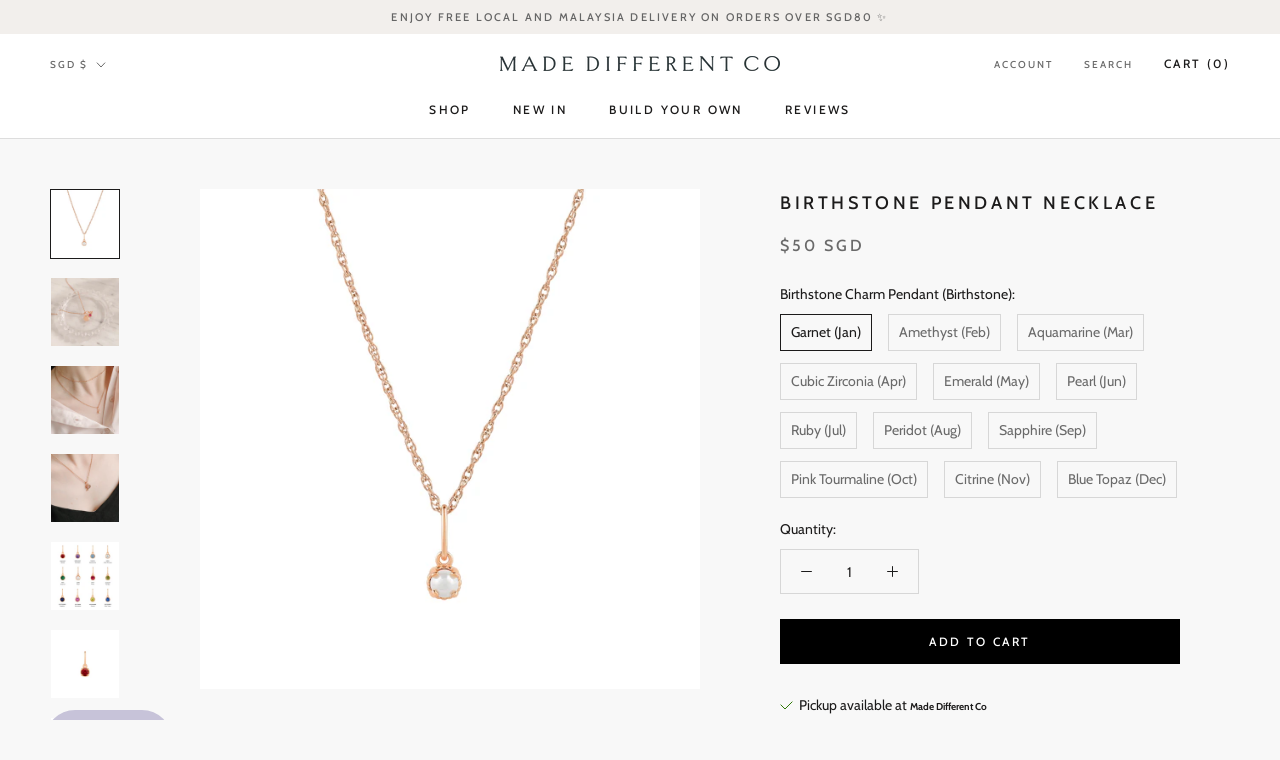

--- FILE ---
content_type: text/html; charset=utf-8
request_url: https://www.madedifferent.co/products/birthstone-pendant-necklace-rose-gold
body_size: 60188
content:
<!doctype html>

<html class="no-js" lang="en">
  <head><!--Content in content_for_header -->
<!--LayoutHub-Embed--><meta name="layouthub" /><link rel="stylesheet" href="https://fonts.googleapis.com/css?display=swap&family=Poppins:100,200,300,400,500,600,700,800,900" /><link rel="stylesheet" type="text/css" href="[data-uri]" media="all">
<!--LH--><!--/LayoutHub-Embed--><!-- Global site tag (gtag.js) - Google Analytics -->
<script async src="https://www.googletagmanager.com/gtag/js?id=G-N45419LFJD"></script>
<script>
  window.dataLayer = window.dataLayer || [];
  function gtag(){dataLayer.push(arguments);}
  gtag('js', new Date());

  gtag('config', 'G-N45419LFJD');
</script>
    
    <!-- Global site tag (gtag.js) - Google Ads: 435762764 -->
<script async src="https://www.googletagmanager.com/gtag/js?id=AW-435762764"></script>
<script>
  window.dataLayer = window.dataLayer || [];
  function gtag(){dataLayer.push(arguments);}
  gtag('js', new Date());

  gtag('config', 'AW-435762764');
</script>


    
    <!-- Google Tag Manager -->
<script>(function(w,d,s,l,i){w[l]=w[l]||[];w[l].push({'gtm.start':
new Date().getTime(),event:'gtm.js'});var f=d.getElementsByTagName(s)[0],
j=d.createElement(s),dl=l!='dataLayer'?'&l='+l:'';j.async=true;j.src=
'https://www.googletagmanager.com/gtm.js?id='+i+dl;f.parentNode.insertBefore(j,f);
})(window,document,'script','dataLayer','GTM-5NWFNQK');</script>
<!-- End Google Tag Manager -->
    
        <script src="https://cdnjs.cloudflare.com/ajax/libs/jquery/3.2.1/jquery.min.js"></script>
    <meta name="google-site-verification" content="oqjf8DvTXAGGZAFWyaB4r-CF14RtM3Gm30xvLal2HQ4" />
  <meta name="facebook-domain-verification" content="vzu36y26c4t51so8npaq9jgpauhjco" />
  <meta charset="utf-8" />
  
  <meta name="google-site-verification" content="t30GFNMU3onFBpO9pS73AvJ2Md47hFKvW1_NQ4RZgwM" />
  
<meta name="p:domain_verify" content="a4d607334707027f6f94f0eb7054e252"/>
  

    <meta charset="utf-8"> 
    <meta http-equiv="X-UA-Compatible" content="IE=edge,chrome=1">
    <meta name="viewport" content="width=device-width, initial-scale=1.0, height=device-height, minimum-scale=1.0, maximum-scale=1.0">
    <meta name="theme-color" content="">
	
    <title>
      Birthstone Pendant Necklace &ndash; Made Different Co
    </title><meta name="description" content="Description Charms that represent you. Pick a birthstone to match it with the Rope Chain Necklace. This listing comes with 1 x Birthstone Pendant of your choice and 1 x Rope Chain Necklace. Also available in Silver and Gold. Details - 0.5 microns 18k rose gold plated brass - Chain: Stainless steel - Charm length: appro"><link rel="canonical" href="https://www.madedifferent.co/products/birthstone-pendant-necklace-rose-gold"><link rel="shortcut icon" href="//www.madedifferent.co/cdn/shop/files/Logo_Favicon_96x.png?v=1668672770" type="image/png"><meta property="og:type" content="product">
  <meta property="og:title" content="Birthstone Pendant Necklace"><meta property="og:image" content="http://www.madedifferent.co/cdn/shop/files/BirthstoneCharmRopeChainNecklace_rg_-min_0d225537-649d-4090-afa2-b9da50393f5b.jpg?v=1703745379">
    <meta property="og:image:secure_url" content="https://www.madedifferent.co/cdn/shop/files/BirthstoneCharmRopeChainNecklace_rg_-min_0d225537-649d-4090-afa2-b9da50393f5b.jpg?v=1703745379">
    <meta property="og:image:width" content="3000">
    <meta property="og:image:height" content="3000"><meta property="product:price:amount" content="50.00">
  <meta property="product:price:currency" content="SGD"><meta property="og:description" content="Description Charms that represent you. Pick a birthstone to match it with the Rope Chain Necklace. This listing comes with 1 x Birthstone Pendant of your choice and 1 x Rope Chain Necklace. Also available in Silver and Gold. Details - 0.5 microns 18k rose gold plated brass - Chain: Stainless steel - Charm length: appro"><meta property="og:url" content="https://www.madedifferent.co/products/birthstone-pendant-necklace-rose-gold">
<meta property="og:site_name" content="Made Different Co"><meta name="twitter:card" content="summary"><meta name="twitter:title" content="Birthstone Pendant Necklace">
  <meta name="twitter:description" content="Description
Charms that represent you. Pick a birthstone to match it with the Rope Chain Necklace.
 This listing comes with 1 x Birthstone Pendant of your choice and 1 x Rope Chain Necklace.
Also available in Silver and Gold.
Details
-  0.5 microns 18k rose gold plated brass
- Chain: Stainless steel
- Charm length: approximately 13mm
- Hypoallergenic and safe for sensitive skin">
  <meta name="twitter:image" content="https://www.madedifferent.co/cdn/shop/files/BirthstoneCharmRopeChainNecklace_rg_-min_0d225537-649d-4090-afa2-b9da50393f5b_600x600_crop_center.jpg?v=1703745379">
    <style>
  @font-face {
  font-family: Cabin;
  font-weight: 500;
  font-style: normal;
  font-display: fallback;
  src: url("//www.madedifferent.co/cdn/fonts/cabin/cabin_n5.0250ac238cfbbff14d3c16fcc89f227ca95d5c6f.woff2") format("woff2"),
       url("//www.madedifferent.co/cdn/fonts/cabin/cabin_n5.46470cf25a90d766aece73a31a42bfd8ef7a470b.woff") format("woff");
}

  @font-face {
  font-family: Cabin;
  font-weight: 400;
  font-style: normal;
  font-display: fallback;
  src: url("//www.madedifferent.co/cdn/fonts/cabin/cabin_n4.cefc6494a78f87584a6f312fea532919154f66fe.woff2") format("woff2"),
       url("//www.madedifferent.co/cdn/fonts/cabin/cabin_n4.8c16611b00f59d27f4b27ce4328dfe514ce77517.woff") format("woff");
}


  @font-face {
  font-family: Cabin;
  font-weight: 700;
  font-style: normal;
  font-display: fallback;
  src: url("//www.madedifferent.co/cdn/fonts/cabin/cabin_n7.255204a342bfdbc9ae2017bd4e6a90f8dbb2f561.woff2") format("woff2"),
       url("//www.madedifferent.co/cdn/fonts/cabin/cabin_n7.e2afa22a0d0f4b64da3569c990897429d40ff5c0.woff") format("woff");
}

  @font-face {
  font-family: Cabin;
  font-weight: 400;
  font-style: italic;
  font-display: fallback;
  src: url("//www.madedifferent.co/cdn/fonts/cabin/cabin_i4.d89c1b32b09ecbc46c12781fcf7b2085f17c0be9.woff2") format("woff2"),
       url("//www.madedifferent.co/cdn/fonts/cabin/cabin_i4.0a521b11d0b69adfc41e22a263eec7c02aecfe99.woff") format("woff");
}

  @font-face {
  font-family: Cabin;
  font-weight: 700;
  font-style: italic;
  font-display: fallback;
  src: url("//www.madedifferent.co/cdn/fonts/cabin/cabin_i7.ef2404c08a493e7ccbc92d8c39adf683f40e1fb5.woff2") format("woff2"),
       url("//www.madedifferent.co/cdn/fonts/cabin/cabin_i7.480421791818000fc8a5d4134822321b5d7964f8.woff") format("woff");
}


  :root {
    --heading-font-family : Cabin, sans-serif;
    --heading-font-weight : 500;
    --heading-font-style  : normal;

    --text-font-family : Cabin, sans-serif;
    --text-font-weight : 400;
    --text-font-style  : normal;

    --base-text-font-size   : 14px;
    --default-text-font-size: 14px;--background          : #f8f8f8;
    --background-rgb      : 248, 248, 248;
    --light-background    : #ffffff;
    --light-background-rgb: 255, 255, 255;
    --heading-color       : #1c1b1b;
    --text-color          : #1c1b1b;
    --text-color-rgb      : 28, 27, 27;
    --text-color-light    : #6a6a6a;
    --text-color-light-rgb: 106, 106, 106;
    --link-color          : #6a6a6a;
    --link-color-rgb      : 106, 106, 106;
    --border-color        : #d7d7d7;
    --border-color-rgb    : 215, 215, 215;

    --button-background    : #000000;
    --button-background-rgb: 0, 0, 0;
    --button-text-color    : #ffffff;

    --header-background       : #ffffff;
    --header-heading-color    : #1c1b1b;
    --header-light-text-color : #6a6a6a;
    --header-border-color     : #dddddd;

    --footer-background    : #f2efec;
    --footer-text-color    : #6a6a6a;
    --footer-heading-color : #1c1b1b;
    --footer-border-color  : #dedbd9;

    --navigation-background      : #ffffff;
    --navigation-background-rgb  : 255, 255, 255;
    --navigation-text-color      : #656565;
    --navigation-text-color-light: rgba(101, 101, 101, 0.5);
    --navigation-border-color    : rgba(101, 101, 101, 0.25);

    --newsletter-popup-background     : #1c1b1b;
    --newsletter-popup-text-color     : #ffffff;
    --newsletter-popup-text-color-rgb : 255, 255, 255;

    --secondary-elements-background       : #1c1b1b;
    --secondary-elements-background-rgb   : 28, 27, 27;
    --secondary-elements-text-color       : #ffffff;
    --secondary-elements-text-color-light : rgba(255, 255, 255, 0.5);
    --secondary-elements-border-color     : rgba(255, 255, 255, 0.25);

    --product-sale-price-color    : #f94c43;
    --product-sale-price-color-rgb: 249, 76, 67;

    /* Products */

    --horizontal-spacing-four-products-per-row: 100px;
        --horizontal-spacing-two-products-per-row : 100px;
    

    --vertical-spacing-four-products-per-row: 40px;
        --vertical-spacing-two-products-per-row : 50px;

    /* Animation */
    --drawer-transition-timing: cubic-bezier(0.645, 0.045, 0.355, 1);
    --header-base-height: 80px; /* We set a default for browsers that do not support CSS variables */

    /* Cursors */
    --cursor-zoom-in-svg    : url(//www.madedifferent.co/cdn/shop/t/39/assets/cursor-zoom-in.svg?v=170532930330058140181625033751);
    --cursor-zoom-in-2x-svg : url(//www.madedifferent.co/cdn/shop/t/39/assets/cursor-zoom-in-2x.svg?v=56685658183649387561625033751);
  }
</style>

<script>
  // IE11 does not have support for CSS variables, so we have to polyfill them
  if (!(((window || {}).CSS || {}).supports && window.CSS.supports('(--a: 0)'))) {
    const script = document.createElement('script');
    script.type = 'text/javascript';
    script.src = 'https://cdn.jsdelivr.net/npm/css-vars-ponyfill@2';
    script.onload = function() {
      cssVars({});
    };

    document.getElementsByTagName('head')[0].appendChild(script);
  }
</script>

    <script>window.performance && window.performance.mark && window.performance.mark('shopify.content_for_header.start');</script><meta name="google-site-verification" content="t30GFNMU3onFBpO9pS73AvJ2Md47hFKvW1_NQ4RZgwM">
<meta name="facebook-domain-verification" content="xan2paqsz6gjn0mwstoiaulpk2yfnl">
<meta id="shopify-digital-wallet" name="shopify-digital-wallet" content="/10547078/digital_wallets/dialog">
<meta name="shopify-requires-components" content="true" product-ids="8953534382368">
<meta name="shopify-checkout-api-token" content="497850dff18a9bf682c2715ea24a8da4">
<link rel="alternate" type="application/json+oembed" href="https://www.madedifferent.co/products/birthstone-pendant-necklace-rose-gold.oembed">
<script async="async" src="/checkouts/internal/preloads.js?locale=en-SG"></script>
<link rel="preconnect" href="https://shop.app" crossorigin="anonymous">
<script async="async" src="https://shop.app/checkouts/internal/preloads.js?locale=en-SG&shop_id=10547078" crossorigin="anonymous"></script>
<script id="apple-pay-shop-capabilities" type="application/json">{"shopId":10547078,"countryCode":"SG","currencyCode":"SGD","merchantCapabilities":["supports3DS"],"merchantId":"gid:\/\/shopify\/Shop\/10547078","merchantName":"Made Different Co","requiredBillingContactFields":["postalAddress","email","phone"],"requiredShippingContactFields":["postalAddress","email","phone"],"shippingType":"shipping","supportedNetworks":["visa","masterCard"],"total":{"type":"pending","label":"Made Different Co","amount":"1.00"},"shopifyPaymentsEnabled":true,"supportsSubscriptions":true}</script>
<script id="shopify-features" type="application/json">{"accessToken":"497850dff18a9bf682c2715ea24a8da4","betas":["rich-media-storefront-analytics"],"domain":"www.madedifferent.co","predictiveSearch":true,"shopId":10547078,"locale":"en"}</script>
<script>var Shopify = Shopify || {};
Shopify.shop = "madedifferentco1.myshopify.com";
Shopify.locale = "en";
Shopify.currency = {"active":"SGD","rate":"1.0"};
Shopify.country = "SG";
Shopify.theme = {"name":"In Use- Backup","id":120377049142,"schema_name":"Prestige","schema_version":"4.12.2","theme_store_id":null,"role":"main"};
Shopify.theme.handle = "null";
Shopify.theme.style = {"id":null,"handle":null};
Shopify.cdnHost = "www.madedifferent.co/cdn";
Shopify.routes = Shopify.routes || {};
Shopify.routes.root = "/";</script>
<script type="module">!function(o){(o.Shopify=o.Shopify||{}).modules=!0}(window);</script>
<script>!function(o){function n(){var o=[];function n(){o.push(Array.prototype.slice.apply(arguments))}return n.q=o,n}var t=o.Shopify=o.Shopify||{};t.loadFeatures=n(),t.autoloadFeatures=n()}(window);</script>
<script>
  window.ShopifyPay = window.ShopifyPay || {};
  window.ShopifyPay.apiHost = "shop.app\/pay";
  window.ShopifyPay.redirectState = null;
</script>
<script id="shop-js-analytics" type="application/json">{"pageType":"product"}</script>
<script defer="defer" async type="module" src="//www.madedifferent.co/cdn/shopifycloud/shop-js/modules/v2/client.init-shop-cart-sync_BdyHc3Nr.en.esm.js"></script>
<script defer="defer" async type="module" src="//www.madedifferent.co/cdn/shopifycloud/shop-js/modules/v2/chunk.common_Daul8nwZ.esm.js"></script>
<script type="module">
  await import("//www.madedifferent.co/cdn/shopifycloud/shop-js/modules/v2/client.init-shop-cart-sync_BdyHc3Nr.en.esm.js");
await import("//www.madedifferent.co/cdn/shopifycloud/shop-js/modules/v2/chunk.common_Daul8nwZ.esm.js");

  window.Shopify.SignInWithShop?.initShopCartSync?.({"fedCMEnabled":true,"windoidEnabled":true});

</script>
<script>
  window.Shopify = window.Shopify || {};
  if (!window.Shopify.featureAssets) window.Shopify.featureAssets = {};
  window.Shopify.featureAssets['shop-js'] = {"shop-cart-sync":["modules/v2/client.shop-cart-sync_QYOiDySF.en.esm.js","modules/v2/chunk.common_Daul8nwZ.esm.js"],"init-fed-cm":["modules/v2/client.init-fed-cm_DchLp9rc.en.esm.js","modules/v2/chunk.common_Daul8nwZ.esm.js"],"shop-button":["modules/v2/client.shop-button_OV7bAJc5.en.esm.js","modules/v2/chunk.common_Daul8nwZ.esm.js"],"init-windoid":["modules/v2/client.init-windoid_DwxFKQ8e.en.esm.js","modules/v2/chunk.common_Daul8nwZ.esm.js"],"shop-cash-offers":["modules/v2/client.shop-cash-offers_DWtL6Bq3.en.esm.js","modules/v2/chunk.common_Daul8nwZ.esm.js","modules/v2/chunk.modal_CQq8HTM6.esm.js"],"shop-toast-manager":["modules/v2/client.shop-toast-manager_CX9r1SjA.en.esm.js","modules/v2/chunk.common_Daul8nwZ.esm.js"],"init-shop-email-lookup-coordinator":["modules/v2/client.init-shop-email-lookup-coordinator_UhKnw74l.en.esm.js","modules/v2/chunk.common_Daul8nwZ.esm.js"],"pay-button":["modules/v2/client.pay-button_DzxNnLDY.en.esm.js","modules/v2/chunk.common_Daul8nwZ.esm.js"],"avatar":["modules/v2/client.avatar_BTnouDA3.en.esm.js"],"init-shop-cart-sync":["modules/v2/client.init-shop-cart-sync_BdyHc3Nr.en.esm.js","modules/v2/chunk.common_Daul8nwZ.esm.js"],"shop-login-button":["modules/v2/client.shop-login-button_D8B466_1.en.esm.js","modules/v2/chunk.common_Daul8nwZ.esm.js","modules/v2/chunk.modal_CQq8HTM6.esm.js"],"init-customer-accounts-sign-up":["modules/v2/client.init-customer-accounts-sign-up_C8fpPm4i.en.esm.js","modules/v2/client.shop-login-button_D8B466_1.en.esm.js","modules/v2/chunk.common_Daul8nwZ.esm.js","modules/v2/chunk.modal_CQq8HTM6.esm.js"],"init-shop-for-new-customer-accounts":["modules/v2/client.init-shop-for-new-customer-accounts_CVTO0Ztu.en.esm.js","modules/v2/client.shop-login-button_D8B466_1.en.esm.js","modules/v2/chunk.common_Daul8nwZ.esm.js","modules/v2/chunk.modal_CQq8HTM6.esm.js"],"init-customer-accounts":["modules/v2/client.init-customer-accounts_dRgKMfrE.en.esm.js","modules/v2/client.shop-login-button_D8B466_1.en.esm.js","modules/v2/chunk.common_Daul8nwZ.esm.js","modules/v2/chunk.modal_CQq8HTM6.esm.js"],"shop-follow-button":["modules/v2/client.shop-follow-button_CkZpjEct.en.esm.js","modules/v2/chunk.common_Daul8nwZ.esm.js","modules/v2/chunk.modal_CQq8HTM6.esm.js"],"lead-capture":["modules/v2/client.lead-capture_BntHBhfp.en.esm.js","modules/v2/chunk.common_Daul8nwZ.esm.js","modules/v2/chunk.modal_CQq8HTM6.esm.js"],"checkout-modal":["modules/v2/client.checkout-modal_CfxcYbTm.en.esm.js","modules/v2/chunk.common_Daul8nwZ.esm.js","modules/v2/chunk.modal_CQq8HTM6.esm.js"],"shop-login":["modules/v2/client.shop-login_Da4GZ2H6.en.esm.js","modules/v2/chunk.common_Daul8nwZ.esm.js","modules/v2/chunk.modal_CQq8HTM6.esm.js"],"payment-terms":["modules/v2/client.payment-terms_MV4M3zvL.en.esm.js","modules/v2/chunk.common_Daul8nwZ.esm.js","modules/v2/chunk.modal_CQq8HTM6.esm.js"]};
</script>
<script>(function() {
  var isLoaded = false;
  function asyncLoad() {
    if (isLoaded) return;
    isLoaded = true;
    var urls = ["https:\/\/sales-notification-cdn.makeprosimp.com\/v1\/published\/19100\/19919d44928842f3baf94afa97e51204\/238\/app.js?v=1\u0026shop=madedifferentco1.myshopify.com","\/\/shopify.privy.com\/widget.js?shop=madedifferentco1.myshopify.com","\/\/www.powr.io\/powr.js?powr-token=madedifferentco1.myshopify.com\u0026external-type=shopify\u0026shop=madedifferentco1.myshopify.com","https:\/\/chimpstatic.com\/mcjs-connected\/js\/users\/503955345b6c5b7d22d7b3f37\/9523830ed1e123e2325447230.js?shop=madedifferentco1.myshopify.com","https:\/\/mpop.pxucdn.com\/apps.pixelunion.net\/scripts\/js\/countdown\/bundle.min.js?shop=madedifferentco1.myshopify.com","https:\/\/js.smile.io\/v1\/smile-shopify.js?shop=madedifferentco1.myshopify.com","https:\/\/cdn-gp01.grabpay.com\/shopify\/js\/v1\/grab-widget-paylater.js?shop=madedifferentco1.myshopify.com","https:\/\/swymv3free-01.azureedge.net\/code\/swym-shopify.js?shop=madedifferentco1.myshopify.com","https:\/\/app.layouthub.com\/shopify\/layouthub.js?shop=madedifferentco1.myshopify.com","https:\/\/cdn-bundler.nice-team.net\/app\/js\/bundler.js?shop=madedifferentco1.myshopify.com","https:\/\/gateway.apaylater.com\/plugins\/price_divider\/main.js?platform=SHOPIFY\u0026country=SG\u0026price_divider_applied_on=all\u0026shop=madedifferentco1.myshopify.com","https:\/\/cdn.hextom.com\/js\/eventpromotionbar.js?shop=madedifferentco1.myshopify.com","https:\/\/cdn.hextom.com\/js\/ultimatesalesboost.js?shop=madedifferentco1.myshopify.com","https:\/\/img0.socialshopwave.com\/ssw-empty.js?shop=madedifferentco1.myshopify.com"];
    for (var i = 0; i < urls.length; i++) {
      var s = document.createElement('script');
      s.type = 'text/javascript';
      s.async = true;
      s.src = urls[i];
      var x = document.getElementsByTagName('script')[0];
      x.parentNode.insertBefore(s, x);
    }
  };
  if(window.attachEvent) {
    window.attachEvent('onload', asyncLoad);
  } else {
    window.addEventListener('load', asyncLoad, false);
  }
})();</script>
<script id="__st">var __st={"a":10547078,"offset":28800,"reqid":"52d44f6f-8eef-4e2c-91c1-9e5e27ddc426-1769031757","pageurl":"www.madedifferent.co\/products\/birthstone-pendant-necklace-rose-gold","u":"c742904b8ad2","p":"product","rtyp":"product","rid":8953534382368};</script>
<script>window.ShopifyPaypalV4VisibilityTracking = true;</script>
<script id="captcha-bootstrap">!function(){'use strict';const t='contact',e='account',n='new_comment',o=[[t,t],['blogs',n],['comments',n],[t,'customer']],c=[[e,'customer_login'],[e,'guest_login'],[e,'recover_customer_password'],[e,'create_customer']],r=t=>t.map((([t,e])=>`form[action*='/${t}']:not([data-nocaptcha='true']) input[name='form_type'][value='${e}']`)).join(','),a=t=>()=>t?[...document.querySelectorAll(t)].map((t=>t.form)):[];function s(){const t=[...o],e=r(t);return a(e)}const i='password',u='form_key',d=['recaptcha-v3-token','g-recaptcha-response','h-captcha-response',i],f=()=>{try{return window.sessionStorage}catch{return}},m='__shopify_v',_=t=>t.elements[u];function p(t,e,n=!1){try{const o=window.sessionStorage,c=JSON.parse(o.getItem(e)),{data:r}=function(t){const{data:e,action:n}=t;return t[m]||n?{data:e,action:n}:{data:t,action:n}}(c);for(const[e,n]of Object.entries(r))t.elements[e]&&(t.elements[e].value=n);n&&o.removeItem(e)}catch(o){console.error('form repopulation failed',{error:o})}}const l='form_type',E='cptcha';function T(t){t.dataset[E]=!0}const w=window,h=w.document,L='Shopify',v='ce_forms',y='captcha';let A=!1;((t,e)=>{const n=(g='f06e6c50-85a8-45c8-87d0-21a2b65856fe',I='https://cdn.shopify.com/shopifycloud/storefront-forms-hcaptcha/ce_storefront_forms_captcha_hcaptcha.v1.5.2.iife.js',D={infoText:'Protected by hCaptcha',privacyText:'Privacy',termsText:'Terms'},(t,e,n)=>{const o=w[L][v],c=o.bindForm;if(c)return c(t,g,e,D).then(n);var r;o.q.push([[t,g,e,D],n]),r=I,A||(h.body.append(Object.assign(h.createElement('script'),{id:'captcha-provider',async:!0,src:r})),A=!0)});var g,I,D;w[L]=w[L]||{},w[L][v]=w[L][v]||{},w[L][v].q=[],w[L][y]=w[L][y]||{},w[L][y].protect=function(t,e){n(t,void 0,e),T(t)},Object.freeze(w[L][y]),function(t,e,n,w,h,L){const[v,y,A,g]=function(t,e,n){const i=e?o:[],u=t?c:[],d=[...i,...u],f=r(d),m=r(i),_=r(d.filter((([t,e])=>n.includes(e))));return[a(f),a(m),a(_),s()]}(w,h,L),I=t=>{const e=t.target;return e instanceof HTMLFormElement?e:e&&e.form},D=t=>v().includes(t);t.addEventListener('submit',(t=>{const e=I(t);if(!e)return;const n=D(e)&&!e.dataset.hcaptchaBound&&!e.dataset.recaptchaBound,o=_(e),c=g().includes(e)&&(!o||!o.value);(n||c)&&t.preventDefault(),c&&!n&&(function(t){try{if(!f())return;!function(t){const e=f();if(!e)return;const n=_(t);if(!n)return;const o=n.value;o&&e.removeItem(o)}(t);const e=Array.from(Array(32),(()=>Math.random().toString(36)[2])).join('');!function(t,e){_(t)||t.append(Object.assign(document.createElement('input'),{type:'hidden',name:u})),t.elements[u].value=e}(t,e),function(t,e){const n=f();if(!n)return;const o=[...t.querySelectorAll(`input[type='${i}']`)].map((({name:t})=>t)),c=[...d,...o],r={};for(const[a,s]of new FormData(t).entries())c.includes(a)||(r[a]=s);n.setItem(e,JSON.stringify({[m]:1,action:t.action,data:r}))}(t,e)}catch(e){console.error('failed to persist form',e)}}(e),e.submit())}));const S=(t,e)=>{t&&!t.dataset[E]&&(n(t,e.some((e=>e===t))),T(t))};for(const o of['focusin','change'])t.addEventListener(o,(t=>{const e=I(t);D(e)&&S(e,y())}));const B=e.get('form_key'),M=e.get(l),P=B&&M;t.addEventListener('DOMContentLoaded',(()=>{const t=y();if(P)for(const e of t)e.elements[l].value===M&&p(e,B);[...new Set([...A(),...v().filter((t=>'true'===t.dataset.shopifyCaptcha))])].forEach((e=>S(e,t)))}))}(h,new URLSearchParams(w.location.search),n,t,e,['guest_login'])})(!1,!0)}();</script>
<script integrity="sha256-4kQ18oKyAcykRKYeNunJcIwy7WH5gtpwJnB7kiuLZ1E=" data-source-attribution="shopify.loadfeatures" defer="defer" src="//www.madedifferent.co/cdn/shopifycloud/storefront/assets/storefront/load_feature-a0a9edcb.js" crossorigin="anonymous"></script>
<script crossorigin="anonymous" defer="defer" src="//www.madedifferent.co/cdn/shopifycloud/storefront/assets/shopify_pay/storefront-65b4c6d7.js?v=20250812"></script>
<script data-source-attribution="shopify.dynamic_checkout.dynamic.init">var Shopify=Shopify||{};Shopify.PaymentButton=Shopify.PaymentButton||{isStorefrontPortableWallets:!0,init:function(){window.Shopify.PaymentButton.init=function(){};var t=document.createElement("script");t.src="https://www.madedifferent.co/cdn/shopifycloud/portable-wallets/latest/portable-wallets.en.js",t.type="module",document.head.appendChild(t)}};
</script>
<script data-source-attribution="shopify.dynamic_checkout.buyer_consent">
  function portableWalletsHideBuyerConsent(e){var t=document.getElementById("shopify-buyer-consent"),n=document.getElementById("shopify-subscription-policy-button");t&&n&&(t.classList.add("hidden"),t.setAttribute("aria-hidden","true"),n.removeEventListener("click",e))}function portableWalletsShowBuyerConsent(e){var t=document.getElementById("shopify-buyer-consent"),n=document.getElementById("shopify-subscription-policy-button");t&&n&&(t.classList.remove("hidden"),t.removeAttribute("aria-hidden"),n.addEventListener("click",e))}window.Shopify?.PaymentButton&&(window.Shopify.PaymentButton.hideBuyerConsent=portableWalletsHideBuyerConsent,window.Shopify.PaymentButton.showBuyerConsent=portableWalletsShowBuyerConsent);
</script>
<script data-source-attribution="shopify.dynamic_checkout.cart.bootstrap">document.addEventListener("DOMContentLoaded",(function(){function t(){return document.querySelector("shopify-accelerated-checkout-cart, shopify-accelerated-checkout")}if(t())Shopify.PaymentButton.init();else{new MutationObserver((function(e,n){t()&&(Shopify.PaymentButton.init(),n.disconnect())})).observe(document.body,{childList:!0,subtree:!0})}}));
</script>
<link id="shopify-accelerated-checkout-styles" rel="stylesheet" media="screen" href="https://www.madedifferent.co/cdn/shopifycloud/portable-wallets/latest/accelerated-checkout-backwards-compat.css" crossorigin="anonymous">
<style id="shopify-accelerated-checkout-cart">
        #shopify-buyer-consent {
  margin-top: 1em;
  display: inline-block;
  width: 100%;
}

#shopify-buyer-consent.hidden {
  display: none;
}

#shopify-subscription-policy-button {
  background: none;
  border: none;
  padding: 0;
  text-decoration: underline;
  font-size: inherit;
  cursor: pointer;
}

#shopify-subscription-policy-button::before {
  box-shadow: none;
}

      </style>

<script>window.performance && window.performance.mark && window.performance.mark('shopify.content_for_header.end');</script>

    <link rel="stylesheet" href="//www.madedifferent.co/cdn/shop/t/39/assets/theme.css?v=166118106233368672691762271500">

    <script>// This allows to expose several variables to the global scope, to be used in scripts
      window.theme = {
        pageType: "product",
        moneyFormat: "\u003cspan class=money\u003e${{amount}} SGD\u003c\/span\u003e",
        moneyWithCurrencyFormat: "\u003cspan class=money\u003e${{amount}} SGD\u003c\/span\u003e",
        productImageSize: "square",
        searchMode: "product,article",
        showPageTransition: false,
        showElementStaggering: false,
        showImageZooming: false
      };

      window.routes = {
        rootUrl: "\/",
        rootUrlWithoutSlash: '',
        cartUrl: "\/cart",
        cartAddUrl: "\/cart\/add",
        cartChangeUrl: "\/cart\/change",
        searchUrl: "\/search",
        productRecommendationsUrl: "\/recommendations\/products"
      };

      window.languages = {
        cartAddNote: "Order Note",
        cartEditNote: "Edit Order Note",
        productImageLoadingError: "This image could not be loaded. Please try to reload the page.",
        productFormAddToCart: "Add to cart",
        productFormUnavailable: "Unavailable",
        productFormSoldOut: "Sold Out",
        shippingEstimatorOneResult: "1 option available:",
        shippingEstimatorMoreResults: "{{count}} options available:",
        shippingEstimatorNoResults: "No shipping could be found"
      };

      window.lazySizesConfig = {
        loadHidden: false,
        hFac: 0.5,
        expFactor: 2,
        ricTimeout: 150,
        lazyClass: 'Image--lazyLoad',
        loadingClass: 'Image--lazyLoading',
        loadedClass: 'Image--lazyLoaded'
      };

      document.documentElement.className = document.documentElement.className.replace('no-js', 'js');
      document.documentElement.style.setProperty('--window-height', window.innerHeight + 'px');

      // We do a quick detection of some features (we could use Modernizr but for so little...)
      (function() {
        document.documentElement.className += ((window.CSS && window.CSS.supports('(position: sticky) or (position: -webkit-sticky)')) ? ' supports-sticky' : ' no-supports-sticky');
        document.documentElement.className += (window.matchMedia('(-moz-touch-enabled: 1), (hover: none)')).matches ? ' no-supports-hover' : ' supports-hover';
      }());
    </script>

    <script src="//www.madedifferent.co/cdn/shop/t/39/assets/lazysizes.min.js?v=174358363404432586981625033725" async></script><script src="https://polyfill-fastly.net/v3/polyfill.min.js?unknown=polyfill&features=fetch,Element.prototype.closest,Element.prototype.remove,Element.prototype.classList,Array.prototype.includes,Array.prototype.fill,Object.assign,CustomEvent,IntersectionObserver,IntersectionObserverEntry,URL" defer></script>
    <script src="//www.madedifferent.co/cdn/shop/t/39/assets/libs.min.js?v=26178543184394469741625033725" defer></script>
    <script src="//www.madedifferent.co/cdn/shop/t/39/assets/theme.min.js?v=3211174084529572291625033731" defer></script>
    <script src="//www.madedifferent.co/cdn/shop/t/39/assets/custom.js?v=65577118819856503621689094946" defer></script>

    <script>
      (function () {
        window.onpageshow = function() {
          if (window.theme.showPageTransition) {
            var pageTransition = document.querySelector('.PageTransition');

            if (pageTransition) {
              pageTransition.style.visibility = 'visible';
              pageTransition.style.opacity = '0';
            }
          }

          // When the page is loaded from the cache, we have to reload the cart content
          document.documentElement.dispatchEvent(new CustomEvent('cart:refresh', {
            bubbles: true
          }));
        };
      })();
    </script>

    
  <script type="application/ld+json">
  {
    "@context": "http://schema.org",
    "@type": "Product",
  "@id": "https:\/\/www.madedifferent.co\/products\/birthstone-pendant-necklace-rose-gold#product",
    "offers": [{
          "@type": "Offer",
          "name": "Garnet (Jan)",
          "availability":"https://schema.org/InStock",
          "price": 50.0,
          "priceCurrency": "SGD",
          "priceValidUntil": "2026-02-01","url": "/products/birthstone-pendant-necklace-rose-gold?variant=47361277034784"
        },
{
          "@type": "Offer",
          "name": "Amethyst (Feb)",
          "availability":"https://schema.org/InStock",
          "price": 50.0,
          "priceCurrency": "SGD",
          "priceValidUntil": "2026-02-01","url": "/products/birthstone-pendant-necklace-rose-gold?variant=47361277067552"
        },
{
          "@type": "Offer",
          "name": "Aquamarine (Mar)",
          "availability":"https://schema.org/InStock",
          "price": 50.0,
          "priceCurrency": "SGD",
          "priceValidUntil": "2026-02-01","url": "/products/birthstone-pendant-necklace-rose-gold?variant=47361277100320"
        },
{
          "@type": "Offer",
          "name": "Cubic Zirconia (Apr)",
          "availability":"https://schema.org/InStock",
          "price": 50.0,
          "priceCurrency": "SGD",
          "priceValidUntil": "2026-02-01","url": "/products/birthstone-pendant-necklace-rose-gold?variant=47361277133088"
        },
{
          "@type": "Offer",
          "name": "Emerald (May)",
          "availability":"https://schema.org/InStock",
          "price": 50.0,
          "priceCurrency": "SGD",
          "priceValidUntil": "2026-02-01","url": "/products/birthstone-pendant-necklace-rose-gold?variant=47361277165856"
        },
{
          "@type": "Offer",
          "name": "Pearl (Jun)",
          "availability":"https://schema.org/InStock",
          "price": 50.0,
          "priceCurrency": "SGD",
          "priceValidUntil": "2026-02-01","url": "/products/birthstone-pendant-necklace-rose-gold?variant=47361277198624"
        },
{
          "@type": "Offer",
          "name": "Ruby (Jul)",
          "availability":"https://schema.org/InStock",
          "price": 50.0,
          "priceCurrency": "SGD",
          "priceValidUntil": "2026-02-01","url": "/products/birthstone-pendant-necklace-rose-gold?variant=47361277231392"
        },
{
          "@type": "Offer",
          "name": "Peridot (Aug)",
          "availability":"https://schema.org/InStock",
          "price": 50.0,
          "priceCurrency": "SGD",
          "priceValidUntil": "2026-02-01","url": "/products/birthstone-pendant-necklace-rose-gold?variant=47361277264160"
        },
{
          "@type": "Offer",
          "name": "Sapphire (Sep)",
          "availability":"https://schema.org/InStock",
          "price": 50.0,
          "priceCurrency": "SGD",
          "priceValidUntil": "2026-02-01","url": "/products/birthstone-pendant-necklace-rose-gold?variant=47361277296928"
        },
{
          "@type": "Offer",
          "name": "Pink Tourmaline (Oct)",
          "availability":"https://schema.org/InStock",
          "price": 50.0,
          "priceCurrency": "SGD",
          "priceValidUntil": "2026-02-01","url": "/products/birthstone-pendant-necklace-rose-gold?variant=47361277329696"
        },
{
          "@type": "Offer",
          "name": "Citrine (Nov)",
          "availability":"https://schema.org/InStock",
          "price": 50.0,
          "priceCurrency": "SGD",
          "priceValidUntil": "2026-02-01","url": "/products/birthstone-pendant-necklace-rose-gold?variant=47361277362464"
        },
{
          "@type": "Offer",
          "name": "Blue Topaz (Dec)",
          "availability":"https://schema.org/InStock",
          "price": 50.0,
          "priceCurrency": "SGD",
          "priceValidUntil": "2026-02-01","url": "/products/birthstone-pendant-necklace-rose-gold?variant=47361277395232"
        }
],
    "brand": {
      "name": "Rose Gold"
    },
    "name": "Birthstone Pendant Necklace",
    "description": "Description\nCharms that represent you. Pick a birthstone to match it with the Rope Chain Necklace.\n This listing comes with 1 x Birthstone Pendant of your choice and 1 x Rope Chain Necklace.\nAlso available in Silver and Gold.\nDetails\n-  0.5 microns 18k rose gold plated brass\n- Chain: Stainless steel\n- Charm length: approximately 13mm\n- Hypoallergenic and safe for sensitive skin",
    "category": "jewellery",
    "url": "/products/birthstone-pendant-necklace-rose-gold",
    "sku": null,
    "image": {
      "@type": "ImageObject",
      "url": "https://www.madedifferent.co/cdn/shop/files/BirthstoneCharmRopeChainNecklace_rg_-min_0d225537-649d-4090-afa2-b9da50393f5b_1024x.jpg?v=1703745379",
      "image": "https://www.madedifferent.co/cdn/shop/files/BirthstoneCharmRopeChainNecklace_rg_-min_0d225537-649d-4090-afa2-b9da50393f5b_1024x.jpg?v=1703745379",
      "name": "Birthstone Pendant Necklace.",
      "width": "1024",
      "height": "1024"
    }
  }
  </script>



  <script type="application/ld+json">
  {
    "@context": "http://schema.org",
    "@type": "BreadcrumbList",
  "itemListElement": [{
      "@type": "ListItem",
      "position": 1,
      "name": "Translation missing: en.general.breadcrumb.home",
      "item": "https://www.madedifferent.co"
    },{
          "@type": "ListItem",
          "position": 2,
          "name": "Birthstone Pendant Necklace",
          "item": "https://www.madedifferent.co/products/birthstone-pendant-necklace-rose-gold"
        }]
  }
  </script>


         
<script>
var grab_widget_visiblity='0';
var grab_widget_min='4';
var grab_widget_max='60';
var grab_widget_tenure='4';
var grab_widget_money_format = "\u003cspan class=money\u003e${{amount}} SGD\u003c\/span\u003e";
var grab_data_currency_code = 'SGD';
var grab_widget_current_page_type = 'product';
var grab_page_config_param =  [];
</script>

<script>
grab_page_config_param.push({"page":"product","type":"multi_line","price_element":".ProductMeta__PriceList .ProductMeta__Price:not(.Price--compareAt)","element_holder":".ProductMeta__PriceList","position":"after"});
</script>



<script src="https://cdn.shopify.com/extensions/019bdf5c-d5d4-733e-a894-359635abdd89/avada-upsell-156/assets/avada-free-gift.js" type="text/javascript" defer="defer"></script>
<script src="https://cdn.shopify.com/extensions/019bdc01-83b4-78ea-9710-4f26bec23ea5/bundles-45/assets/simple-bundles-v2.min.js" type="text/javascript" defer="defer"></script>
<link href="https://monorail-edge.shopifysvc.com" rel="dns-prefetch">
<script>(function(){if ("sendBeacon" in navigator && "performance" in window) {try {var session_token_from_headers = performance.getEntriesByType('navigation')[0].serverTiming.find(x => x.name == '_s').description;} catch {var session_token_from_headers = undefined;}var session_cookie_matches = document.cookie.match(/_shopify_s=([^;]*)/);var session_token_from_cookie = session_cookie_matches && session_cookie_matches.length === 2 ? session_cookie_matches[1] : "";var session_token = session_token_from_headers || session_token_from_cookie || "";function handle_abandonment_event(e) {var entries = performance.getEntries().filter(function(entry) {return /monorail-edge.shopifysvc.com/.test(entry.name);});if (!window.abandonment_tracked && entries.length === 0) {window.abandonment_tracked = true;var currentMs = Date.now();var navigation_start = performance.timing.navigationStart;var payload = {shop_id: 10547078,url: window.location.href,navigation_start,duration: currentMs - navigation_start,session_token,page_type: "product"};window.navigator.sendBeacon("https://monorail-edge.shopifysvc.com/v1/produce", JSON.stringify({schema_id: "online_store_buyer_site_abandonment/1.1",payload: payload,metadata: {event_created_at_ms: currentMs,event_sent_at_ms: currentMs}}));}}window.addEventListener('pagehide', handle_abandonment_event);}}());</script>
<script id="web-pixels-manager-setup">(function e(e,d,r,n,o){if(void 0===o&&(o={}),!Boolean(null===(a=null===(i=window.Shopify)||void 0===i?void 0:i.analytics)||void 0===a?void 0:a.replayQueue)){var i,a;window.Shopify=window.Shopify||{};var t=window.Shopify;t.analytics=t.analytics||{};var s=t.analytics;s.replayQueue=[],s.publish=function(e,d,r){return s.replayQueue.push([e,d,r]),!0};try{self.performance.mark("wpm:start")}catch(e){}var l=function(){var e={modern:/Edge?\/(1{2}[4-9]|1[2-9]\d|[2-9]\d{2}|\d{4,})\.\d+(\.\d+|)|Firefox\/(1{2}[4-9]|1[2-9]\d|[2-9]\d{2}|\d{4,})\.\d+(\.\d+|)|Chrom(ium|e)\/(9{2}|\d{3,})\.\d+(\.\d+|)|(Maci|X1{2}).+ Version\/(15\.\d+|(1[6-9]|[2-9]\d|\d{3,})\.\d+)([,.]\d+|)( \(\w+\)|)( Mobile\/\w+|) Safari\/|Chrome.+OPR\/(9{2}|\d{3,})\.\d+\.\d+|(CPU[ +]OS|iPhone[ +]OS|CPU[ +]iPhone|CPU IPhone OS|CPU iPad OS)[ +]+(15[._]\d+|(1[6-9]|[2-9]\d|\d{3,})[._]\d+)([._]\d+|)|Android:?[ /-](13[3-9]|1[4-9]\d|[2-9]\d{2}|\d{4,})(\.\d+|)(\.\d+|)|Android.+Firefox\/(13[5-9]|1[4-9]\d|[2-9]\d{2}|\d{4,})\.\d+(\.\d+|)|Android.+Chrom(ium|e)\/(13[3-9]|1[4-9]\d|[2-9]\d{2}|\d{4,})\.\d+(\.\d+|)|SamsungBrowser\/([2-9]\d|\d{3,})\.\d+/,legacy:/Edge?\/(1[6-9]|[2-9]\d|\d{3,})\.\d+(\.\d+|)|Firefox\/(5[4-9]|[6-9]\d|\d{3,})\.\d+(\.\d+|)|Chrom(ium|e)\/(5[1-9]|[6-9]\d|\d{3,})\.\d+(\.\d+|)([\d.]+$|.*Safari\/(?![\d.]+ Edge\/[\d.]+$))|(Maci|X1{2}).+ Version\/(10\.\d+|(1[1-9]|[2-9]\d|\d{3,})\.\d+)([,.]\d+|)( \(\w+\)|)( Mobile\/\w+|) Safari\/|Chrome.+OPR\/(3[89]|[4-9]\d|\d{3,})\.\d+\.\d+|(CPU[ +]OS|iPhone[ +]OS|CPU[ +]iPhone|CPU IPhone OS|CPU iPad OS)[ +]+(10[._]\d+|(1[1-9]|[2-9]\d|\d{3,})[._]\d+)([._]\d+|)|Android:?[ /-](13[3-9]|1[4-9]\d|[2-9]\d{2}|\d{4,})(\.\d+|)(\.\d+|)|Mobile Safari.+OPR\/([89]\d|\d{3,})\.\d+\.\d+|Android.+Firefox\/(13[5-9]|1[4-9]\d|[2-9]\d{2}|\d{4,})\.\d+(\.\d+|)|Android.+Chrom(ium|e)\/(13[3-9]|1[4-9]\d|[2-9]\d{2}|\d{4,})\.\d+(\.\d+|)|Android.+(UC? ?Browser|UCWEB|U3)[ /]?(15\.([5-9]|\d{2,})|(1[6-9]|[2-9]\d|\d{3,})\.\d+)\.\d+|SamsungBrowser\/(5\.\d+|([6-9]|\d{2,})\.\d+)|Android.+MQ{2}Browser\/(14(\.(9|\d{2,})|)|(1[5-9]|[2-9]\d|\d{3,})(\.\d+|))(\.\d+|)|K[Aa][Ii]OS\/(3\.\d+|([4-9]|\d{2,})\.\d+)(\.\d+|)/},d=e.modern,r=e.legacy,n=navigator.userAgent;return n.match(d)?"modern":n.match(r)?"legacy":"unknown"}(),u="modern"===l?"modern":"legacy",c=(null!=n?n:{modern:"",legacy:""})[u],f=function(e){return[e.baseUrl,"/wpm","/b",e.hashVersion,"modern"===e.buildTarget?"m":"l",".js"].join("")}({baseUrl:d,hashVersion:r,buildTarget:u}),m=function(e){var d=e.version,r=e.bundleTarget,n=e.surface,o=e.pageUrl,i=e.monorailEndpoint;return{emit:function(e){var a=e.status,t=e.errorMsg,s=(new Date).getTime(),l=JSON.stringify({metadata:{event_sent_at_ms:s},events:[{schema_id:"web_pixels_manager_load/3.1",payload:{version:d,bundle_target:r,page_url:o,status:a,surface:n,error_msg:t},metadata:{event_created_at_ms:s}}]});if(!i)return console&&console.warn&&console.warn("[Web Pixels Manager] No Monorail endpoint provided, skipping logging."),!1;try{return self.navigator.sendBeacon.bind(self.navigator)(i,l)}catch(e){}var u=new XMLHttpRequest;try{return u.open("POST",i,!0),u.setRequestHeader("Content-Type","text/plain"),u.send(l),!0}catch(e){return console&&console.warn&&console.warn("[Web Pixels Manager] Got an unhandled error while logging to Monorail."),!1}}}}({version:r,bundleTarget:l,surface:e.surface,pageUrl:self.location.href,monorailEndpoint:e.monorailEndpoint});try{o.browserTarget=l,function(e){var d=e.src,r=e.async,n=void 0===r||r,o=e.onload,i=e.onerror,a=e.sri,t=e.scriptDataAttributes,s=void 0===t?{}:t,l=document.createElement("script"),u=document.querySelector("head"),c=document.querySelector("body");if(l.async=n,l.src=d,a&&(l.integrity=a,l.crossOrigin="anonymous"),s)for(var f in s)if(Object.prototype.hasOwnProperty.call(s,f))try{l.dataset[f]=s[f]}catch(e){}if(o&&l.addEventListener("load",o),i&&l.addEventListener("error",i),u)u.appendChild(l);else{if(!c)throw new Error("Did not find a head or body element to append the script");c.appendChild(l)}}({src:f,async:!0,onload:function(){if(!function(){var e,d;return Boolean(null===(d=null===(e=window.Shopify)||void 0===e?void 0:e.analytics)||void 0===d?void 0:d.initialized)}()){var d=window.webPixelsManager.init(e)||void 0;if(d){var r=window.Shopify.analytics;r.replayQueue.forEach((function(e){var r=e[0],n=e[1],o=e[2];d.publishCustomEvent(r,n,o)})),r.replayQueue=[],r.publish=d.publishCustomEvent,r.visitor=d.visitor,r.initialized=!0}}},onerror:function(){return m.emit({status:"failed",errorMsg:"".concat(f," has failed to load")})},sri:function(e){var d=/^sha384-[A-Za-z0-9+/=]+$/;return"string"==typeof e&&d.test(e)}(c)?c:"",scriptDataAttributes:o}),m.emit({status:"loading"})}catch(e){m.emit({status:"failed",errorMsg:(null==e?void 0:e.message)||"Unknown error"})}}})({shopId: 10547078,storefrontBaseUrl: "https://www.madedifferent.co",extensionsBaseUrl: "https://extensions.shopifycdn.com/cdn/shopifycloud/web-pixels-manager",monorailEndpoint: "https://monorail-edge.shopifysvc.com/unstable/produce_batch",surface: "storefront-renderer",enabledBetaFlags: ["2dca8a86"],webPixelsConfigList: [{"id":"1464271136","configuration":"{\"webPixelName\":\"Judge.me\"}","eventPayloadVersion":"v1","runtimeContext":"STRICT","scriptVersion":"34ad157958823915625854214640f0bf","type":"APP","apiClientId":683015,"privacyPurposes":["ANALYTICS"],"dataSharingAdjustments":{"protectedCustomerApprovalScopes":["read_customer_email","read_customer_name","read_customer_personal_data","read_customer_phone"]}},{"id":"836436256","configuration":"{\"config\":\"{\\\"pixel_id\\\":\\\"G-N45419LFJD\\\",\\\"target_country\\\":\\\"SG\\\",\\\"gtag_events\\\":[{\\\"type\\\":\\\"search\\\",\\\"action_label\\\":[\\\"G-N45419LFJD\\\",\\\"AW-435762764\\\/UbC2CKmUh6oDEMzs5M8B\\\"]},{\\\"type\\\":\\\"begin_checkout\\\",\\\"action_label\\\":[\\\"G-N45419LFJD\\\",\\\"AW-435762764\\\/_XDJCK6Th6oDEMzs5M8B\\\"]},{\\\"type\\\":\\\"view_item\\\",\\\"action_label\\\":[\\\"G-N45419LFJD\\\",\\\"AW-435762764\\\/WDFfCKiTh6oDEMzs5M8B\\\",\\\"MC-T6SZEEYSVZ\\\"]},{\\\"type\\\":\\\"purchase\\\",\\\"action_label\\\":[\\\"G-N45419LFJD\\\",\\\"AW-435762764\\\/fUsoCKWTh6oDEMzs5M8B\\\",\\\"MC-T6SZEEYSVZ\\\"]},{\\\"type\\\":\\\"page_view\\\",\\\"action_label\\\":[\\\"G-N45419LFJD\\\",\\\"AW-435762764\\\/J_6yCKKTh6oDEMzs5M8B\\\",\\\"MC-T6SZEEYSVZ\\\"]},{\\\"type\\\":\\\"add_payment_info\\\",\\\"action_label\\\":[\\\"G-N45419LFJD\\\",\\\"AW-435762764\\\/T_kQCKyUh6oDEMzs5M8B\\\"]},{\\\"type\\\":\\\"add_to_cart\\\",\\\"action_label\\\":[\\\"G-N45419LFJD\\\",\\\"AW-435762764\\\/8LFaCKuTh6oDEMzs5M8B\\\"]}],\\\"enable_monitoring_mode\\\":false}\"}","eventPayloadVersion":"v1","runtimeContext":"OPEN","scriptVersion":"b2a88bafab3e21179ed38636efcd8a93","type":"APP","apiClientId":1780363,"privacyPurposes":[],"dataSharingAdjustments":{"protectedCustomerApprovalScopes":["read_customer_address","read_customer_email","read_customer_name","read_customer_personal_data","read_customer_phone"]}},{"id":"658800928","configuration":"{\"pixelCode\":\"C8U173VV9S6N3MLDI5OG\"}","eventPayloadVersion":"v1","runtimeContext":"STRICT","scriptVersion":"22e92c2ad45662f435e4801458fb78cc","type":"APP","apiClientId":4383523,"privacyPurposes":["ANALYTICS","MARKETING","SALE_OF_DATA"],"dataSharingAdjustments":{"protectedCustomerApprovalScopes":["read_customer_address","read_customer_email","read_customer_name","read_customer_personal_data","read_customer_phone"]}},{"id":"306970912","configuration":"{\"pixel_id\":\"541778952660171\",\"pixel_type\":\"facebook_pixel\",\"metaapp_system_user_token\":\"-\"}","eventPayloadVersion":"v1","runtimeContext":"OPEN","scriptVersion":"ca16bc87fe92b6042fbaa3acc2fbdaa6","type":"APP","apiClientId":2329312,"privacyPurposes":["ANALYTICS","MARKETING","SALE_OF_DATA"],"dataSharingAdjustments":{"protectedCustomerApprovalScopes":["read_customer_address","read_customer_email","read_customer_name","read_customer_personal_data","read_customer_phone"]}},{"id":"170950944","configuration":"{\"tagID\":\"2612999239702\"}","eventPayloadVersion":"v1","runtimeContext":"STRICT","scriptVersion":"18031546ee651571ed29edbe71a3550b","type":"APP","apiClientId":3009811,"privacyPurposes":["ANALYTICS","MARKETING","SALE_OF_DATA"],"dataSharingAdjustments":{"protectedCustomerApprovalScopes":["read_customer_address","read_customer_email","read_customer_name","read_customer_personal_data","read_customer_phone"]}},{"id":"153551136","eventPayloadVersion":"v1","runtimeContext":"LAX","scriptVersion":"1","type":"CUSTOM","privacyPurposes":["ANALYTICS"],"name":"Google Analytics tag (migrated)"},{"id":"shopify-app-pixel","configuration":"{}","eventPayloadVersion":"v1","runtimeContext":"STRICT","scriptVersion":"0450","apiClientId":"shopify-pixel","type":"APP","privacyPurposes":["ANALYTICS","MARKETING"]},{"id":"shopify-custom-pixel","eventPayloadVersion":"v1","runtimeContext":"LAX","scriptVersion":"0450","apiClientId":"shopify-pixel","type":"CUSTOM","privacyPurposes":["ANALYTICS","MARKETING"]}],isMerchantRequest: false,initData: {"shop":{"name":"Made Different Co","paymentSettings":{"currencyCode":"SGD"},"myshopifyDomain":"madedifferentco1.myshopify.com","countryCode":"SG","storefrontUrl":"https:\/\/www.madedifferent.co"},"customer":null,"cart":null,"checkout":null,"productVariants":[{"price":{"amount":50.0,"currencyCode":"SGD"},"product":{"title":"Birthstone Pendant Necklace","vendor":"Rose Gold","id":"8953534382368","untranslatedTitle":"Birthstone Pendant Necklace","url":"\/products\/birthstone-pendant-necklace-rose-gold","type":"jewellery"},"id":"47361277034784","image":{"src":"\/\/www.madedifferent.co\/cdn\/shop\/files\/JanGarnetBirthstone_rg_-min.jpg?v=1703745710"},"sku":null,"title":"Garnet (Jan)","untranslatedTitle":"Garnet (Jan)"},{"price":{"amount":50.0,"currencyCode":"SGD"},"product":{"title":"Birthstone Pendant Necklace","vendor":"Rose Gold","id":"8953534382368","untranslatedTitle":"Birthstone Pendant Necklace","url":"\/products\/birthstone-pendant-necklace-rose-gold","type":"jewellery"},"id":"47361277067552","image":{"src":"\/\/www.madedifferent.co\/cdn\/shop\/files\/FebAmethystBirthstone_rg_-min.jpg?v=1703745710"},"sku":null,"title":"Amethyst (Feb)","untranslatedTitle":"Amethyst (Feb)"},{"price":{"amount":50.0,"currencyCode":"SGD"},"product":{"title":"Birthstone Pendant Necklace","vendor":"Rose Gold","id":"8953534382368","untranslatedTitle":"Birthstone Pendant Necklace","url":"\/products\/birthstone-pendant-necklace-rose-gold","type":"jewellery"},"id":"47361277100320","image":{"src":"\/\/www.madedifferent.co\/cdn\/shop\/files\/MarAquamarineBirthstone_rg_-min.jpg?v=1703745710"},"sku":null,"title":"Aquamarine (Mar)","untranslatedTitle":"Aquamarine (Mar)"},{"price":{"amount":50.0,"currencyCode":"SGD"},"product":{"title":"Birthstone Pendant Necklace","vendor":"Rose Gold","id":"8953534382368","untranslatedTitle":"Birthstone Pendant Necklace","url":"\/products\/birthstone-pendant-necklace-rose-gold","type":"jewellery"},"id":"47361277133088","image":{"src":"\/\/www.madedifferent.co\/cdn\/shop\/files\/AprWhiteTopazBirthstone_rg_-min.jpg?v=1703745710"},"sku":null,"title":"Cubic Zirconia (Apr)","untranslatedTitle":"Cubic Zirconia (Apr)"},{"price":{"amount":50.0,"currencyCode":"SGD"},"product":{"title":"Birthstone Pendant Necklace","vendor":"Rose Gold","id":"8953534382368","untranslatedTitle":"Birthstone Pendant Necklace","url":"\/products\/birthstone-pendant-necklace-rose-gold","type":"jewellery"},"id":"47361277165856","image":{"src":"\/\/www.madedifferent.co\/cdn\/shop\/files\/MayEmeraldBirthstone_rg_-min.jpg?v=1703745711"},"sku":null,"title":"Emerald (May)","untranslatedTitle":"Emerald (May)"},{"price":{"amount":50.0,"currencyCode":"SGD"},"product":{"title":"Birthstone Pendant Necklace","vendor":"Rose Gold","id":"8953534382368","untranslatedTitle":"Birthstone Pendant Necklace","url":"\/products\/birthstone-pendant-necklace-rose-gold","type":"jewellery"},"id":"47361277198624","image":{"src":"\/\/www.madedifferent.co\/cdn\/shop\/files\/JunPearlBirthstone_rg_-min.jpg?v=1703745710"},"sku":null,"title":"Pearl (Jun)","untranslatedTitle":"Pearl (Jun)"},{"price":{"amount":50.0,"currencyCode":"SGD"},"product":{"title":"Birthstone Pendant Necklace","vendor":"Rose Gold","id":"8953534382368","untranslatedTitle":"Birthstone Pendant Necklace","url":"\/products\/birthstone-pendant-necklace-rose-gold","type":"jewellery"},"id":"47361277231392","image":{"src":"\/\/www.madedifferent.co\/cdn\/shop\/files\/JulRubyBirthstone_rg_-min.jpg?v=1703745711"},"sku":null,"title":"Ruby (Jul)","untranslatedTitle":"Ruby (Jul)"},{"price":{"amount":50.0,"currencyCode":"SGD"},"product":{"title":"Birthstone Pendant Necklace","vendor":"Rose Gold","id":"8953534382368","untranslatedTitle":"Birthstone Pendant Necklace","url":"\/products\/birthstone-pendant-necklace-rose-gold","type":"jewellery"},"id":"47361277264160","image":{"src":"\/\/www.madedifferent.co\/cdn\/shop\/files\/AugPeridotBirthstone_rg_-min.jpg?v=1703745711"},"sku":null,"title":"Peridot (Aug)","untranslatedTitle":"Peridot (Aug)"},{"price":{"amount":50.0,"currencyCode":"SGD"},"product":{"title":"Birthstone Pendant Necklace","vendor":"Rose Gold","id":"8953534382368","untranslatedTitle":"Birthstone Pendant Necklace","url":"\/products\/birthstone-pendant-necklace-rose-gold","type":"jewellery"},"id":"47361277296928","image":{"src":"\/\/www.madedifferent.co\/cdn\/shop\/files\/SepSapphireBirthstone_rg_-min.jpg?v=1703745711"},"sku":null,"title":"Sapphire (Sep)","untranslatedTitle":"Sapphire (Sep)"},{"price":{"amount":50.0,"currencyCode":"SGD"},"product":{"title":"Birthstone Pendant Necklace","vendor":"Rose Gold","id":"8953534382368","untranslatedTitle":"Birthstone Pendant Necklace","url":"\/products\/birthstone-pendant-necklace-rose-gold","type":"jewellery"},"id":"47361277329696","image":{"src":"\/\/www.madedifferent.co\/cdn\/shop\/files\/OctTourmalineBirthstone_rg_-min.jpg?v=1703745710"},"sku":null,"title":"Pink Tourmaline (Oct)","untranslatedTitle":"Pink Tourmaline (Oct)"},{"price":{"amount":50.0,"currencyCode":"SGD"},"product":{"title":"Birthstone Pendant Necklace","vendor":"Rose Gold","id":"8953534382368","untranslatedTitle":"Birthstone Pendant Necklace","url":"\/products\/birthstone-pendant-necklace-rose-gold","type":"jewellery"},"id":"47361277362464","image":{"src":"\/\/www.madedifferent.co\/cdn\/shop\/files\/NovCitrineBirthstone_rg_-min.jpg?v=1703745711"},"sku":null,"title":"Citrine (Nov)","untranslatedTitle":"Citrine (Nov)"},{"price":{"amount":50.0,"currencyCode":"SGD"},"product":{"title":"Birthstone Pendant Necklace","vendor":"Rose Gold","id":"8953534382368","untranslatedTitle":"Birthstone Pendant Necklace","url":"\/products\/birthstone-pendant-necklace-rose-gold","type":"jewellery"},"id":"47361277395232","image":{"src":"\/\/www.madedifferent.co\/cdn\/shop\/files\/DecBlueTopazBirthstone_rg_-min.jpg?v=1703745710"},"sku":null,"title":"Blue Topaz (Dec)","untranslatedTitle":"Blue Topaz (Dec)"}],"purchasingCompany":null},},"https://www.madedifferent.co/cdn","fcfee988w5aeb613cpc8e4bc33m6693e112",{"modern":"","legacy":""},{"shopId":"10547078","storefrontBaseUrl":"https:\/\/www.madedifferent.co","extensionBaseUrl":"https:\/\/extensions.shopifycdn.com\/cdn\/shopifycloud\/web-pixels-manager","surface":"storefront-renderer","enabledBetaFlags":"[\"2dca8a86\"]","isMerchantRequest":"false","hashVersion":"fcfee988w5aeb613cpc8e4bc33m6693e112","publish":"custom","events":"[[\"page_viewed\",{}],[\"product_viewed\",{\"productVariant\":{\"price\":{\"amount\":50.0,\"currencyCode\":\"SGD\"},\"product\":{\"title\":\"Birthstone Pendant Necklace\",\"vendor\":\"Rose Gold\",\"id\":\"8953534382368\",\"untranslatedTitle\":\"Birthstone Pendant Necklace\",\"url\":\"\/products\/birthstone-pendant-necklace-rose-gold\",\"type\":\"jewellery\"},\"id\":\"47361277034784\",\"image\":{\"src\":\"\/\/www.madedifferent.co\/cdn\/shop\/files\/JanGarnetBirthstone_rg_-min.jpg?v=1703745710\"},\"sku\":null,\"title\":\"Garnet (Jan)\",\"untranslatedTitle\":\"Garnet (Jan)\"}}]]"});</script><script>
  window.ShopifyAnalytics = window.ShopifyAnalytics || {};
  window.ShopifyAnalytics.meta = window.ShopifyAnalytics.meta || {};
  window.ShopifyAnalytics.meta.currency = 'SGD';
  var meta = {"product":{"id":8953534382368,"gid":"gid:\/\/shopify\/Product\/8953534382368","vendor":"Rose Gold","type":"jewellery","handle":"birthstone-pendant-necklace-rose-gold","variants":[{"id":47361277034784,"price":5000,"name":"Birthstone Pendant Necklace - Garnet (Jan)","public_title":"Garnet (Jan)","sku":null},{"id":47361277067552,"price":5000,"name":"Birthstone Pendant Necklace - Amethyst (Feb)","public_title":"Amethyst (Feb)","sku":null},{"id":47361277100320,"price":5000,"name":"Birthstone Pendant Necklace - Aquamarine (Mar)","public_title":"Aquamarine (Mar)","sku":null},{"id":47361277133088,"price":5000,"name":"Birthstone Pendant Necklace - Cubic Zirconia (Apr)","public_title":"Cubic Zirconia (Apr)","sku":null},{"id":47361277165856,"price":5000,"name":"Birthstone Pendant Necklace - Emerald (May)","public_title":"Emerald (May)","sku":null},{"id":47361277198624,"price":5000,"name":"Birthstone Pendant Necklace - Pearl (Jun)","public_title":"Pearl (Jun)","sku":null},{"id":47361277231392,"price":5000,"name":"Birthstone Pendant Necklace - Ruby (Jul)","public_title":"Ruby (Jul)","sku":null},{"id":47361277264160,"price":5000,"name":"Birthstone Pendant Necklace - Peridot (Aug)","public_title":"Peridot (Aug)","sku":null},{"id":47361277296928,"price":5000,"name":"Birthstone Pendant Necklace - Sapphire (Sep)","public_title":"Sapphire (Sep)","sku":null},{"id":47361277329696,"price":5000,"name":"Birthstone Pendant Necklace - Pink Tourmaline (Oct)","public_title":"Pink Tourmaline (Oct)","sku":null},{"id":47361277362464,"price":5000,"name":"Birthstone Pendant Necklace - Citrine (Nov)","public_title":"Citrine (Nov)","sku":null},{"id":47361277395232,"price":5000,"name":"Birthstone Pendant Necklace - Blue Topaz (Dec)","public_title":"Blue Topaz (Dec)","sku":null}],"remote":false},"page":{"pageType":"product","resourceType":"product","resourceId":8953534382368,"requestId":"52d44f6f-8eef-4e2c-91c1-9e5e27ddc426-1769031757"}};
  for (var attr in meta) {
    window.ShopifyAnalytics.meta[attr] = meta[attr];
  }
</script>
<script class="analytics">
  (function () {
    var customDocumentWrite = function(content) {
      var jquery = null;

      if (window.jQuery) {
        jquery = window.jQuery;
      } else if (window.Checkout && window.Checkout.$) {
        jquery = window.Checkout.$;
      }

      if (jquery) {
        jquery('body').append(content);
      }
    };

    var hasLoggedConversion = function(token) {
      if (token) {
        return document.cookie.indexOf('loggedConversion=' + token) !== -1;
      }
      return false;
    }

    var setCookieIfConversion = function(token) {
      if (token) {
        var twoMonthsFromNow = new Date(Date.now());
        twoMonthsFromNow.setMonth(twoMonthsFromNow.getMonth() + 2);

        document.cookie = 'loggedConversion=' + token + '; expires=' + twoMonthsFromNow;
      }
    }

    var trekkie = window.ShopifyAnalytics.lib = window.trekkie = window.trekkie || [];
    if (trekkie.integrations) {
      return;
    }
    trekkie.methods = [
      'identify',
      'page',
      'ready',
      'track',
      'trackForm',
      'trackLink'
    ];
    trekkie.factory = function(method) {
      return function() {
        var args = Array.prototype.slice.call(arguments);
        args.unshift(method);
        trekkie.push(args);
        return trekkie;
      };
    };
    for (var i = 0; i < trekkie.methods.length; i++) {
      var key = trekkie.methods[i];
      trekkie[key] = trekkie.factory(key);
    }
    trekkie.load = function(config) {
      trekkie.config = config || {};
      trekkie.config.initialDocumentCookie = document.cookie;
      var first = document.getElementsByTagName('script')[0];
      var script = document.createElement('script');
      script.type = 'text/javascript';
      script.onerror = function(e) {
        var scriptFallback = document.createElement('script');
        scriptFallback.type = 'text/javascript';
        scriptFallback.onerror = function(error) {
                var Monorail = {
      produce: function produce(monorailDomain, schemaId, payload) {
        var currentMs = new Date().getTime();
        var event = {
          schema_id: schemaId,
          payload: payload,
          metadata: {
            event_created_at_ms: currentMs,
            event_sent_at_ms: currentMs
          }
        };
        return Monorail.sendRequest("https://" + monorailDomain + "/v1/produce", JSON.stringify(event));
      },
      sendRequest: function sendRequest(endpointUrl, payload) {
        // Try the sendBeacon API
        if (window && window.navigator && typeof window.navigator.sendBeacon === 'function' && typeof window.Blob === 'function' && !Monorail.isIos12()) {
          var blobData = new window.Blob([payload], {
            type: 'text/plain'
          });

          if (window.navigator.sendBeacon(endpointUrl, blobData)) {
            return true;
          } // sendBeacon was not successful

        } // XHR beacon

        var xhr = new XMLHttpRequest();

        try {
          xhr.open('POST', endpointUrl);
          xhr.setRequestHeader('Content-Type', 'text/plain');
          xhr.send(payload);
        } catch (e) {
          console.log(e);
        }

        return false;
      },
      isIos12: function isIos12() {
        return window.navigator.userAgent.lastIndexOf('iPhone; CPU iPhone OS 12_') !== -1 || window.navigator.userAgent.lastIndexOf('iPad; CPU OS 12_') !== -1;
      }
    };
    Monorail.produce('monorail-edge.shopifysvc.com',
      'trekkie_storefront_load_errors/1.1',
      {shop_id: 10547078,
      theme_id: 120377049142,
      app_name: "storefront",
      context_url: window.location.href,
      source_url: "//www.madedifferent.co/cdn/s/trekkie.storefront.cd680fe47e6c39ca5d5df5f0a32d569bc48c0f27.min.js"});

        };
        scriptFallback.async = true;
        scriptFallback.src = '//www.madedifferent.co/cdn/s/trekkie.storefront.cd680fe47e6c39ca5d5df5f0a32d569bc48c0f27.min.js';
        first.parentNode.insertBefore(scriptFallback, first);
      };
      script.async = true;
      script.src = '//www.madedifferent.co/cdn/s/trekkie.storefront.cd680fe47e6c39ca5d5df5f0a32d569bc48c0f27.min.js';
      first.parentNode.insertBefore(script, first);
    };
    trekkie.load(
      {"Trekkie":{"appName":"storefront","development":false,"defaultAttributes":{"shopId":10547078,"isMerchantRequest":null,"themeId":120377049142,"themeCityHash":"16427969167043054247","contentLanguage":"en","currency":"SGD","eventMetadataId":"6437cceb-c450-4ead-ae1a-d538189604ba"},"isServerSideCookieWritingEnabled":true,"monorailRegion":"shop_domain","enabledBetaFlags":["65f19447"]},"Session Attribution":{},"S2S":{"facebookCapiEnabled":true,"source":"trekkie-storefront-renderer","apiClientId":580111}}
    );

    var loaded = false;
    trekkie.ready(function() {
      if (loaded) return;
      loaded = true;

      window.ShopifyAnalytics.lib = window.trekkie;

      var originalDocumentWrite = document.write;
      document.write = customDocumentWrite;
      try { window.ShopifyAnalytics.merchantGoogleAnalytics.call(this); } catch(error) {};
      document.write = originalDocumentWrite;

      window.ShopifyAnalytics.lib.page(null,{"pageType":"product","resourceType":"product","resourceId":8953534382368,"requestId":"52d44f6f-8eef-4e2c-91c1-9e5e27ddc426-1769031757","shopifyEmitted":true});

      var match = window.location.pathname.match(/checkouts\/(.+)\/(thank_you|post_purchase)/)
      var token = match? match[1]: undefined;
      if (!hasLoggedConversion(token)) {
        setCookieIfConversion(token);
        window.ShopifyAnalytics.lib.track("Viewed Product",{"currency":"SGD","variantId":47361277034784,"productId":8953534382368,"productGid":"gid:\/\/shopify\/Product\/8953534382368","name":"Birthstone Pendant Necklace - Garnet (Jan)","price":"50.00","sku":null,"brand":"Rose Gold","variant":"Garnet (Jan)","category":"jewellery","nonInteraction":true,"remote":false},undefined,undefined,{"shopifyEmitted":true});
      window.ShopifyAnalytics.lib.track("monorail:\/\/trekkie_storefront_viewed_product\/1.1",{"currency":"SGD","variantId":47361277034784,"productId":8953534382368,"productGid":"gid:\/\/shopify\/Product\/8953534382368","name":"Birthstone Pendant Necklace - Garnet (Jan)","price":"50.00","sku":null,"brand":"Rose Gold","variant":"Garnet (Jan)","category":"jewellery","nonInteraction":true,"remote":false,"referer":"https:\/\/www.madedifferent.co\/products\/birthstone-pendant-necklace-rose-gold"});
      }
    });


        var eventsListenerScript = document.createElement('script');
        eventsListenerScript.async = true;
        eventsListenerScript.src = "//www.madedifferent.co/cdn/shopifycloud/storefront/assets/shop_events_listener-3da45d37.js";
        document.getElementsByTagName('head')[0].appendChild(eventsListenerScript);

})();</script>
  <script>
  if (!window.ga || (window.ga && typeof window.ga !== 'function')) {
    window.ga = function ga() {
      (window.ga.q = window.ga.q || []).push(arguments);
      if (window.Shopify && window.Shopify.analytics && typeof window.Shopify.analytics.publish === 'function') {
        window.Shopify.analytics.publish("ga_stub_called", {}, {sendTo: "google_osp_migration"});
      }
      console.error("Shopify's Google Analytics stub called with:", Array.from(arguments), "\nSee https://help.shopify.com/manual/promoting-marketing/pixels/pixel-migration#google for more information.");
    };
    if (window.Shopify && window.Shopify.analytics && typeof window.Shopify.analytics.publish === 'function') {
      window.Shopify.analytics.publish("ga_stub_initialized", {}, {sendTo: "google_osp_migration"});
    }
  }
</script>
<script
  defer
  src="https://www.madedifferent.co/cdn/shopifycloud/perf-kit/shopify-perf-kit-3.0.4.min.js"
  data-application="storefront-renderer"
  data-shop-id="10547078"
  data-render-region="gcp-us-central1"
  data-page-type="product"
  data-theme-instance-id="120377049142"
  data-theme-name="Prestige"
  data-theme-version="4.12.2"
  data-monorail-region="shop_domain"
  data-resource-timing-sampling-rate="10"
  data-shs="true"
  data-shs-beacon="true"
  data-shs-export-with-fetch="true"
  data-shs-logs-sample-rate="1"
  data-shs-beacon-endpoint="https://www.madedifferent.co/api/collect"
></script>
</head><body class="prestige--v4 features--heading-small features--heading-uppercase features--show-button-transition  template-product">

            
              


  
  <script type="text/javascript">if(typeof isGwHelperLoaded==='undefined'){(function(){var HE_DOMAIN=localStorage.getItem('ssw_debug_domain');if(!HE_DOMAIN){HE_DOMAIN='https://app.growave.io'}var GW_IS_DEV=localStorage.getItem('ssw_debug');if(!GW_IS_DEV){GW_IS_DEV=0}if(!window.Ssw){Ssw={}}function isReadyStatus(){return typeof ssw==="function"&&window.gwPolyfillsLoaded}function sswRun(application){if(isReadyStatus()){setTimeout(function(){application(ssw)},0)}else{var _loadSswLib=setInterval(function(){if(isReadyStatus()){clearInterval(_loadSswLib);application(ssw)}},30)}}var sswApp={default:1,cart_item_count:0,accounts_enabled:1,pageUrls:{wishlist:'/pages/wishlist',profile:'/pages/profile',profileEdit:'/pages/profile-edit',reward:'/pages/reward',referral:'/pages/referral',reviews:'/pages/reviews',reviewShare:'/pages/share-review',instagram:'/pages/shop-instagram',editNotification:'/pages/edit-notifications'},modules:{comment:0,community:0,fave:1,instagram:0,questions:1,review:1,sharing:0,reward:1}};var sswLangs={data:{},add:function(key,value){this.data[key]=value},t:function(key,params){var value=key;if(typeof this.data[key]!=='undefined'){value=this.data[key]}value=(value&&value.indexOf("translation missing:")<0)?value:key;if(params){value=value.replace(/\{\{\s?(\w+)\s?\}\}/g,function(match,variable){return(typeof params[variable]!='undefined')?params[variable]:match})}return value},p:function(key_singular,key_plural,count,params){if(count==1){return this.t(key_singular,params)}else{return this.t(key_plural,params)}}};sswApp.product={"id":8953534382368,"title":"Birthstone Pendant Necklace","handle":"birthstone-pendant-necklace-rose-gold","description":"\u003ch5 style=\"text-align: left;\"\u003e\u003cspan style=\"color: #1c1c1c;\"\u003e\u003cstrong\u003eDescription\u003c\/strong\u003e\u003c\/span\u003e\u003c\/h5\u003e\n\u003cp style=\"text-align: left;\"\u003e\u003cmeta charset=\"utf-8\"\u003e\u003cspan\u003eCharms that represent you. Pick a birthstone to match it with the Rope Chain Necklace.\u003c\/span\u003e\u003c\/p\u003e\n\u003cp style=\"text-align: left;\"\u003e\u003cspan\u003e\u003cmeta charset=\"utf-8\"\u003e \u003cem\u003eThis listing comes with 1 x Birthstone Pendant of your choice and 1 x Rope Chain Necklace.\u003c\/em\u003e\u003c\/span\u003e\u003c\/p\u003e\n\u003cp style=\"text-align: left;\"\u003e\u003cspan style=\"color: #1c1c1c;\"\u003eAlso available in \u003ca href=\"https:\/\/www.madedifferent.co\/products\/birthstone-pendant-necklace-silver\" title=\"Birthstone Pendant Necklace - Silver\"\u003eSilver\u003c\/a\u003e and \u003ca href=\"https:\/\/www.madedifferent.co\/products\/birthstone-pendant-necklace-gold\" title=\"Birthstone Pendant Necklace - Gold\"\u003eGold\u003c\/a\u003e.\u003c\/span\u003e\u003c\/p\u003e\n\u003ch5 style=\"text-align: left;\"\u003e\u003cspan style=\"color: #1c1c1c;\"\u003e\u003cstrong\u003eDetails\u003c\/strong\u003e\u003c\/span\u003e\u003c\/h5\u003e\n\u003cp style=\"text-align: left;\"\u003e\u003cspan style=\"color: #1c1c1c;\"\u003e- \u003cmeta charset=\"utf-8\"\u003e \u003cspan data-mce-fragment=\"1\"\u003e0.5 microns 18k rose gold plated brass\u003c\/span\u003e\u003c\/span\u003e\u003c\/p\u003e\n\u003cp style=\"text-align: left;\"\u003e\u003cspan style=\"color: #1c1c1c;\"\u003e\u003cspan data-mce-fragment=\"1\"\u003e- Chain: Stainless steel\u003c\/span\u003e\u003c\/span\u003e\u003c\/p\u003e\n\u003cp style=\"text-align: left;\"\u003e\u003cspan style=\"color: #1c1c1c;\"\u003e- Charm length: approximately 13mm\u003c\/span\u003e\u003c\/p\u003e\n\u003cp style=\"text-align: left;\"\u003e\u003cspan style=\"color: #1c1c1c;\"\u003e\u003cspan\u003e- Hypoallergenic and \u003c\/span\u003e\u003cspan\u003esafe for sensitive skin\u003c\/span\u003e\u003c\/span\u003e\u003c\/p\u003e","published_at":"2023-12-28T14:42:45+08:00","created_at":"2023-12-28T14:30:13+08:00","vendor":"Rose Gold","type":"jewellery","tags":["__tab1:jewellery-care-1","__tab2:returns","All","Build Necklace","Metal Finish_Rose Gold","Necklaces","non sale"],"price":5000,"price_min":5000,"price_max":5000,"available":true,"price_varies":false,"compare_at_price":null,"compare_at_price_min":0,"compare_at_price_max":0,"compare_at_price_varies":false,"variants":[{"id":47361277034784,"title":"Garnet (Jan)","option1":"Garnet (Jan)","option2":null,"option3":null,"sku":null,"requires_shipping":true,"taxable":true,"featured_image":{"id":43826831032608,"product_id":8953534382368,"position":6,"created_at":"2023-12-28T14:41:48+08:00","updated_at":"2023-12-28T14:41:50+08:00","alt":"Birthstone Pendant Necklace.","width":3000,"height":3000,"src":"\/\/www.madedifferent.co\/cdn\/shop\/files\/JanGarnetBirthstone_rg_-min.jpg?v=1703745710","variant_ids":[47361277034784]},"available":true,"name":"Birthstone Pendant Necklace - Garnet (Jan)","public_title":"Garnet (Jan)","options":["Garnet (Jan)"],"price":5000,"weight":0,"compare_at_price":null,"inventory_quantity":19,"inventory_management":"shopify","inventory_policy":"deny","barcode":null,"featured_media":{"alt":"Birthstone Pendant Necklace.","id":36241219944736,"position":6,"preview_image":{"aspect_ratio":1.0,"height":3000,"width":3000,"src":"\/\/www.madedifferent.co\/cdn\/shop\/files\/JanGarnetBirthstone_rg_-min.jpg?v=1703745710"}},"requires_selling_plan":false,"selling_plan_allocations":[]},{"id":47361277067552,"title":"Amethyst (Feb)","option1":"Amethyst (Feb)","option2":null,"option3":null,"sku":null,"requires_shipping":true,"taxable":true,"featured_image":{"id":43826831098144,"product_id":8953534382368,"position":7,"created_at":"2023-12-28T14:41:48+08:00","updated_at":"2023-12-28T14:41:50+08:00","alt":"Birthstone Pendant Necklace.","width":3000,"height":3000,"src":"\/\/www.madedifferent.co\/cdn\/shop\/files\/FebAmethystBirthstone_rg_-min.jpg?v=1703745710","variant_ids":[47361277067552]},"available":true,"name":"Birthstone Pendant Necklace - Amethyst (Feb)","public_title":"Amethyst (Feb)","options":["Amethyst (Feb)"],"price":5000,"weight":0,"compare_at_price":null,"inventory_quantity":21,"inventory_management":"shopify","inventory_policy":"deny","barcode":null,"featured_media":{"alt":"Birthstone Pendant Necklace.","id":36241219977504,"position":7,"preview_image":{"aspect_ratio":1.0,"height":3000,"width":3000,"src":"\/\/www.madedifferent.co\/cdn\/shop\/files\/FebAmethystBirthstone_rg_-min.jpg?v=1703745710"}},"requires_selling_plan":false,"selling_plan_allocations":[]},{"id":47361277100320,"title":"Aquamarine (Mar)","option1":"Aquamarine (Mar)","option2":null,"option3":null,"sku":null,"requires_shipping":true,"taxable":true,"featured_image":{"id":43826830999840,"product_id":8953534382368,"position":8,"created_at":"2023-12-28T14:41:48+08:00","updated_at":"2023-12-28T14:41:50+08:00","alt":"Birthstone Pendant Necklace.","width":3000,"height":3000,"src":"\/\/www.madedifferent.co\/cdn\/shop\/files\/MarAquamarineBirthstone_rg_-min.jpg?v=1703745710","variant_ids":[47361277100320]},"available":true,"name":"Birthstone Pendant Necklace - Aquamarine (Mar)","public_title":"Aquamarine (Mar)","options":["Aquamarine (Mar)"],"price":5000,"weight":0,"compare_at_price":null,"inventory_quantity":30,"inventory_management":"shopify","inventory_policy":"deny","barcode":null,"featured_media":{"alt":"Birthstone Pendant Necklace.","id":36241220010272,"position":8,"preview_image":{"aspect_ratio":1.0,"height":3000,"width":3000,"src":"\/\/www.madedifferent.co\/cdn\/shop\/files\/MarAquamarineBirthstone_rg_-min.jpg?v=1703745710"}},"requires_selling_plan":false,"selling_plan_allocations":[]},{"id":47361277133088,"title":"Cubic Zirconia (Apr)","option1":"Cubic Zirconia (Apr)","option2":null,"option3":null,"sku":null,"requires_shipping":true,"taxable":true,"featured_image":{"id":43826830934304,"product_id":8953534382368,"position":9,"created_at":"2023-12-28T14:41:48+08:00","updated_at":"2023-12-28T14:41:50+08:00","alt":"Birthstone Pendant Necklace.","width":3000,"height":3000,"src":"\/\/www.madedifferent.co\/cdn\/shop\/files\/AprWhiteTopazBirthstone_rg_-min.jpg?v=1703745710","variant_ids":[47361277133088]},"available":true,"name":"Birthstone Pendant Necklace - Cubic Zirconia (Apr)","public_title":"Cubic Zirconia (Apr)","options":["Cubic Zirconia (Apr)"],"price":5000,"weight":0,"compare_at_price":null,"inventory_quantity":30,"inventory_management":"shopify","inventory_policy":"deny","barcode":null,"featured_media":{"alt":"Birthstone Pendant Necklace.","id":36241220043040,"position":9,"preview_image":{"aspect_ratio":1.0,"height":3000,"width":3000,"src":"\/\/www.madedifferent.co\/cdn\/shop\/files\/AprWhiteTopazBirthstone_rg_-min.jpg?v=1703745710"}},"requires_selling_plan":false,"selling_plan_allocations":[]},{"id":47361277165856,"title":"Emerald (May)","option1":"Emerald (May)","option2":null,"option3":null,"sku":null,"requires_shipping":true,"taxable":true,"featured_image":{"id":43826831261984,"product_id":8953534382368,"position":10,"created_at":"2023-12-28T14:41:48+08:00","updated_at":"2023-12-28T14:41:51+08:00","alt":"Birthstone Pendant Necklace.","width":3000,"height":3000,"src":"\/\/www.madedifferent.co\/cdn\/shop\/files\/MayEmeraldBirthstone_rg_-min.jpg?v=1703745711","variant_ids":[47361277165856]},"available":true,"name":"Birthstone Pendant Necklace - Emerald (May)","public_title":"Emerald (May)","options":["Emerald (May)"],"price":5000,"weight":0,"compare_at_price":null,"inventory_quantity":25,"inventory_management":"shopify","inventory_policy":"deny","barcode":null,"featured_media":{"alt":"Birthstone Pendant Necklace.","id":36241220075808,"position":10,"preview_image":{"aspect_ratio":1.0,"height":3000,"width":3000,"src":"\/\/www.madedifferent.co\/cdn\/shop\/files\/MayEmeraldBirthstone_rg_-min.jpg?v=1703745711"}},"requires_selling_plan":false,"selling_plan_allocations":[]},{"id":47361277198624,"title":"Pearl (Jun)","option1":"Pearl (Jun)","option2":null,"option3":null,"sku":null,"requires_shipping":true,"taxable":true,"featured_image":{"id":43826830901536,"product_id":8953534382368,"position":11,"created_at":"2023-12-28T14:41:48+08:00","updated_at":"2023-12-28T14:41:50+08:00","alt":"Birthstone Pendant Necklace.","width":3000,"height":3000,"src":"\/\/www.madedifferent.co\/cdn\/shop\/files\/JunPearlBirthstone_rg_-min.jpg?v=1703745710","variant_ids":[47361277198624]},"available":true,"name":"Birthstone Pendant Necklace - Pearl (Jun)","public_title":"Pearl (Jun)","options":["Pearl (Jun)"],"price":5000,"weight":0,"compare_at_price":null,"inventory_quantity":30,"inventory_management":"shopify","inventory_policy":"deny","barcode":null,"featured_media":{"alt":"Birthstone Pendant Necklace.","id":36241220108576,"position":11,"preview_image":{"aspect_ratio":1.0,"height":3000,"width":3000,"src":"\/\/www.madedifferent.co\/cdn\/shop\/files\/JunPearlBirthstone_rg_-min.jpg?v=1703745710"}},"requires_selling_plan":false,"selling_plan_allocations":[]},{"id":47361277231392,"title":"Ruby (Jul)","option1":"Ruby (Jul)","option2":null,"option3":null,"sku":null,"requires_shipping":true,"taxable":true,"featured_image":{"id":43826831294752,"product_id":8953534382368,"position":12,"created_at":"2023-12-28T14:41:48+08:00","updated_at":"2023-12-28T14:41:51+08:00","alt":"Birthstone Pendant Necklace.","width":3000,"height":3000,"src":"\/\/www.madedifferent.co\/cdn\/shop\/files\/JulRubyBirthstone_rg_-min.jpg?v=1703745711","variant_ids":[47361277231392]},"available":true,"name":"Birthstone Pendant Necklace - Ruby (Jul)","public_title":"Ruby (Jul)","options":["Ruby (Jul)"],"price":5000,"weight":0,"compare_at_price":null,"inventory_quantity":12,"inventory_management":"shopify","inventory_policy":"deny","barcode":null,"featured_media":{"alt":"Birthstone Pendant Necklace.","id":36241220141344,"position":12,"preview_image":{"aspect_ratio":1.0,"height":3000,"width":3000,"src":"\/\/www.madedifferent.co\/cdn\/shop\/files\/JulRubyBirthstone_rg_-min.jpg?v=1703745711"}},"requires_selling_plan":false,"selling_plan_allocations":[]},{"id":47361277264160,"title":"Peridot (Aug)","option1":"Peridot (Aug)","option2":null,"option3":null,"sku":null,"requires_shipping":true,"taxable":true,"featured_image":{"id":43826831229216,"product_id":8953534382368,"position":13,"created_at":"2023-12-28T14:41:48+08:00","updated_at":"2023-12-28T14:41:51+08:00","alt":"Birthstone Pendant Necklace.","width":3000,"height":3000,"src":"\/\/www.madedifferent.co\/cdn\/shop\/files\/AugPeridotBirthstone_rg_-min.jpg?v=1703745711","variant_ids":[47361277264160]},"available":true,"name":"Birthstone Pendant Necklace - Peridot (Aug)","public_title":"Peridot (Aug)","options":["Peridot (Aug)"],"price":5000,"weight":0,"compare_at_price":null,"inventory_quantity":30,"inventory_management":"shopify","inventory_policy":"deny","barcode":null,"featured_media":{"alt":"Birthstone Pendant Necklace.","id":36241220174112,"position":13,"preview_image":{"aspect_ratio":1.0,"height":3000,"width":3000,"src":"\/\/www.madedifferent.co\/cdn\/shop\/files\/AugPeridotBirthstone_rg_-min.jpg?v=1703745711"}},"requires_selling_plan":false,"selling_plan_allocations":[]},{"id":47361277296928,"title":"Sapphire (Sep)","option1":"Sapphire (Sep)","option2":null,"option3":null,"sku":null,"requires_shipping":true,"taxable":true,"featured_image":{"id":43826831196448,"product_id":8953534382368,"position":14,"created_at":"2023-12-28T14:41:48+08:00","updated_at":"2023-12-28T14:41:51+08:00","alt":"Birthstone Pendant Necklace.","width":3000,"height":3000,"src":"\/\/www.madedifferent.co\/cdn\/shop\/files\/SepSapphireBirthstone_rg_-min.jpg?v=1703745711","variant_ids":[47361277296928]},"available":true,"name":"Birthstone Pendant Necklace - Sapphire (Sep)","public_title":"Sapphire (Sep)","options":["Sapphire (Sep)"],"price":5000,"weight":0,"compare_at_price":null,"inventory_quantity":11,"inventory_management":"shopify","inventory_policy":"deny","barcode":null,"featured_media":{"alt":"Birthstone Pendant Necklace.","id":36241220206880,"position":14,"preview_image":{"aspect_ratio":1.0,"height":3000,"width":3000,"src":"\/\/www.madedifferent.co\/cdn\/shop\/files\/SepSapphireBirthstone_rg_-min.jpg?v=1703745711"}},"requires_selling_plan":false,"selling_plan_allocations":[]},{"id":47361277329696,"title":"Pink Tourmaline (Oct)","option1":"Pink Tourmaline (Oct)","option2":null,"option3":null,"sku":null,"requires_shipping":true,"taxable":true,"featured_image":{"id":43826831065376,"product_id":8953534382368,"position":15,"created_at":"2023-12-28T14:41:48+08:00","updated_at":"2023-12-28T14:41:50+08:00","alt":"Birthstone Pendant Necklace.","width":3000,"height":3000,"src":"\/\/www.madedifferent.co\/cdn\/shop\/files\/OctTourmalineBirthstone_rg_-min.jpg?v=1703745710","variant_ids":[47361277329696]},"available":true,"name":"Birthstone Pendant Necklace - Pink Tourmaline (Oct)","public_title":"Pink Tourmaline (Oct)","options":["Pink Tourmaline (Oct)"],"price":5000,"weight":0,"compare_at_price":null,"inventory_quantity":25,"inventory_management":"shopify","inventory_policy":"deny","barcode":null,"featured_media":{"alt":"Birthstone Pendant Necklace.","id":36241220239648,"position":15,"preview_image":{"aspect_ratio":1.0,"height":3000,"width":3000,"src":"\/\/www.madedifferent.co\/cdn\/shop\/files\/OctTourmalineBirthstone_rg_-min.jpg?v=1703745710"}},"requires_selling_plan":false,"selling_plan_allocations":[]},{"id":47361277362464,"title":"Citrine (Nov)","option1":"Citrine (Nov)","option2":null,"option3":null,"sku":null,"requires_shipping":true,"taxable":true,"featured_image":{"id":43826831163680,"product_id":8953534382368,"position":16,"created_at":"2023-12-28T14:41:48+08:00","updated_at":"2023-12-28T14:41:51+08:00","alt":"Birthstone Pendant Necklace.","width":3000,"height":3000,"src":"\/\/www.madedifferent.co\/cdn\/shop\/files\/NovCitrineBirthstone_rg_-min.jpg?v=1703745711","variant_ids":[47361277362464]},"available":true,"name":"Birthstone Pendant Necklace - Citrine (Nov)","public_title":"Citrine (Nov)","options":["Citrine (Nov)"],"price":5000,"weight":0,"compare_at_price":null,"inventory_quantity":30,"inventory_management":"shopify","inventory_policy":"deny","barcode":null,"featured_media":{"alt":"Birthstone Pendant Necklace.","id":36241220272416,"position":16,"preview_image":{"aspect_ratio":1.0,"height":3000,"width":3000,"src":"\/\/www.madedifferent.co\/cdn\/shop\/files\/NovCitrineBirthstone_rg_-min.jpg?v=1703745711"}},"requires_selling_plan":false,"selling_plan_allocations":[]},{"id":47361277395232,"title":"Blue Topaz (Dec)","option1":"Blue Topaz (Dec)","option2":null,"option3":null,"sku":null,"requires_shipping":true,"taxable":true,"featured_image":{"id":43826830967072,"product_id":8953534382368,"position":17,"created_at":"2023-12-28T14:41:48+08:00","updated_at":"2023-12-28T14:41:50+08:00","alt":"Birthstone Pendant Necklace.","width":3000,"height":3000,"src":"\/\/www.madedifferent.co\/cdn\/shop\/files\/DecBlueTopazBirthstone_rg_-min.jpg?v=1703745710","variant_ids":[47361277395232]},"available":true,"name":"Birthstone Pendant Necklace - Blue Topaz (Dec)","public_title":"Blue Topaz (Dec)","options":["Blue Topaz (Dec)"],"price":5000,"weight":0,"compare_at_price":null,"inventory_quantity":21,"inventory_management":"shopify","inventory_policy":"deny","barcode":null,"featured_media":{"alt":"Birthstone Pendant Necklace.","id":36241220305184,"position":17,"preview_image":{"aspect_ratio":1.0,"height":3000,"width":3000,"src":"\/\/www.madedifferent.co\/cdn\/shop\/files\/DecBlueTopazBirthstone_rg_-min.jpg?v=1703745710"}},"requires_selling_plan":false,"selling_plan_allocations":[]}],"images":["\/\/www.madedifferent.co\/cdn\/shop\/files\/BirthstoneCharmRopeChainNecklace_rg_-min_0d225537-649d-4090-afa2-b9da50393f5b.jpg?v=1703745379","\/\/www.madedifferent.co\/cdn\/shop\/files\/AlphabetCharms7-min_846965e4-1d25-4ded-83ba-f73bff9f5cf0.jpg?v=1703745402","\/\/www.madedifferent.co\/cdn\/shop\/files\/IMG_1862-min_7ecfd8bb-6c6a-4945-ad97-2673c2d9aa7b.jpg?v=1703745402","\/\/www.madedifferent.co\/cdn\/shop\/files\/IMG_1902-min_65066f8c-69f5-41ce-bc11-a1e04904f0ef.jpg?v=1703745402","\/\/www.madedifferent.co\/cdn\/shop\/files\/BirthstoneChart_rg_-min_e907aa30-6df1-4196-8631-e65b4a2c7c0a.jpg?v=1703745402","\/\/www.madedifferent.co\/cdn\/shop\/files\/JanGarnetBirthstone_rg_-min.jpg?v=1703745710","\/\/www.madedifferent.co\/cdn\/shop\/files\/FebAmethystBirthstone_rg_-min.jpg?v=1703745710","\/\/www.madedifferent.co\/cdn\/shop\/files\/MarAquamarineBirthstone_rg_-min.jpg?v=1703745710","\/\/www.madedifferent.co\/cdn\/shop\/files\/AprWhiteTopazBirthstone_rg_-min.jpg?v=1703745710","\/\/www.madedifferent.co\/cdn\/shop\/files\/MayEmeraldBirthstone_rg_-min.jpg?v=1703745711","\/\/www.madedifferent.co\/cdn\/shop\/files\/JunPearlBirthstone_rg_-min.jpg?v=1703745710","\/\/www.madedifferent.co\/cdn\/shop\/files\/JulRubyBirthstone_rg_-min.jpg?v=1703745711","\/\/www.madedifferent.co\/cdn\/shop\/files\/AugPeridotBirthstone_rg_-min.jpg?v=1703745711","\/\/www.madedifferent.co\/cdn\/shop\/files\/SepSapphireBirthstone_rg_-min.jpg?v=1703745711","\/\/www.madedifferent.co\/cdn\/shop\/files\/OctTourmalineBirthstone_rg_-min.jpg?v=1703745710","\/\/www.madedifferent.co\/cdn\/shop\/files\/NovCitrineBirthstone_rg_-min.jpg?v=1703745711","\/\/www.madedifferent.co\/cdn\/shop\/files\/DecBlueTopazBirthstone_rg_-min.jpg?v=1703745710"],"featured_image":"\/\/www.madedifferent.co\/cdn\/shop\/files\/BirthstoneCharmRopeChainNecklace_rg_-min_0d225537-649d-4090-afa2-b9da50393f5b.jpg?v=1703745379","options":["Birthstone Charm Pendant (Birthstone)"],"media":[{"alt":"Birthstone Pendant Necklace.","id":36241207034144,"position":1,"preview_image":{"aspect_ratio":1.0,"height":3000,"width":3000,"src":"\/\/www.madedifferent.co\/cdn\/shop\/files\/BirthstoneCharmRopeChainNecklace_rg_-min_0d225537-649d-4090-afa2-b9da50393f5b.jpg?v=1703745379"},"aspect_ratio":1.0,"height":3000,"media_type":"image","src":"\/\/www.madedifferent.co\/cdn\/shop\/files\/BirthstoneCharmRopeChainNecklace_rg_-min_0d225537-649d-4090-afa2-b9da50393f5b.jpg?v=1703745379","width":3000},{"alt":"Birthstone Pendant Necklace.","id":36241207099680,"position":2,"preview_image":{"aspect_ratio":1.0,"height":3826,"width":3826,"src":"\/\/www.madedifferent.co\/cdn\/shop\/files\/AlphabetCharms7-min_846965e4-1d25-4ded-83ba-f73bff9f5cf0.jpg?v=1703745402"},"aspect_ratio":1.0,"height":3826,"media_type":"image","src":"\/\/www.madedifferent.co\/cdn\/shop\/files\/AlphabetCharms7-min_846965e4-1d25-4ded-83ba-f73bff9f5cf0.jpg?v=1703745402","width":3826},{"alt":"Birthstone Pendant Necklace.","id":36241207132448,"position":3,"preview_image":{"aspect_ratio":1.0,"height":2619,"width":2619,"src":"\/\/www.madedifferent.co\/cdn\/shop\/files\/IMG_1862-min_7ecfd8bb-6c6a-4945-ad97-2673c2d9aa7b.jpg?v=1703745402"},"aspect_ratio":1.0,"height":2619,"media_type":"image","src":"\/\/www.madedifferent.co\/cdn\/shop\/files\/IMG_1862-min_7ecfd8bb-6c6a-4945-ad97-2673c2d9aa7b.jpg?v=1703745402","width":2619},{"alt":"Birthstone Pendant Necklace.","id":36241207165216,"position":4,"preview_image":{"aspect_ratio":1.0,"height":2400,"width":2400,"src":"\/\/www.madedifferent.co\/cdn\/shop\/files\/IMG_1902-min_65066f8c-69f5-41ce-bc11-a1e04904f0ef.jpg?v=1703745402"},"aspect_ratio":1.0,"height":2400,"media_type":"image","src":"\/\/www.madedifferent.co\/cdn\/shop\/files\/IMG_1902-min_65066f8c-69f5-41ce-bc11-a1e04904f0ef.jpg?v=1703745402","width":2400},{"alt":"Birthstone Pendant Necklace.","id":36241207066912,"position":5,"preview_image":{"aspect_ratio":1.0,"height":3000,"width":3000,"src":"\/\/www.madedifferent.co\/cdn\/shop\/files\/BirthstoneChart_rg_-min_e907aa30-6df1-4196-8631-e65b4a2c7c0a.jpg?v=1703745402"},"aspect_ratio":1.0,"height":3000,"media_type":"image","src":"\/\/www.madedifferent.co\/cdn\/shop\/files\/BirthstoneChart_rg_-min_e907aa30-6df1-4196-8631-e65b4a2c7c0a.jpg?v=1703745402","width":3000},{"alt":"Birthstone Pendant Necklace.","id":36241219944736,"position":6,"preview_image":{"aspect_ratio":1.0,"height":3000,"width":3000,"src":"\/\/www.madedifferent.co\/cdn\/shop\/files\/JanGarnetBirthstone_rg_-min.jpg?v=1703745710"},"aspect_ratio":1.0,"height":3000,"media_type":"image","src":"\/\/www.madedifferent.co\/cdn\/shop\/files\/JanGarnetBirthstone_rg_-min.jpg?v=1703745710","width":3000},{"alt":"Birthstone Pendant Necklace.","id":36241219977504,"position":7,"preview_image":{"aspect_ratio":1.0,"height":3000,"width":3000,"src":"\/\/www.madedifferent.co\/cdn\/shop\/files\/FebAmethystBirthstone_rg_-min.jpg?v=1703745710"},"aspect_ratio":1.0,"height":3000,"media_type":"image","src":"\/\/www.madedifferent.co\/cdn\/shop\/files\/FebAmethystBirthstone_rg_-min.jpg?v=1703745710","width":3000},{"alt":"Birthstone Pendant Necklace.","id":36241220010272,"position":8,"preview_image":{"aspect_ratio":1.0,"height":3000,"width":3000,"src":"\/\/www.madedifferent.co\/cdn\/shop\/files\/MarAquamarineBirthstone_rg_-min.jpg?v=1703745710"},"aspect_ratio":1.0,"height":3000,"media_type":"image","src":"\/\/www.madedifferent.co\/cdn\/shop\/files\/MarAquamarineBirthstone_rg_-min.jpg?v=1703745710","width":3000},{"alt":"Birthstone Pendant Necklace.","id":36241220043040,"position":9,"preview_image":{"aspect_ratio":1.0,"height":3000,"width":3000,"src":"\/\/www.madedifferent.co\/cdn\/shop\/files\/AprWhiteTopazBirthstone_rg_-min.jpg?v=1703745710"},"aspect_ratio":1.0,"height":3000,"media_type":"image","src":"\/\/www.madedifferent.co\/cdn\/shop\/files\/AprWhiteTopazBirthstone_rg_-min.jpg?v=1703745710","width":3000},{"alt":"Birthstone Pendant Necklace.","id":36241220075808,"position":10,"preview_image":{"aspect_ratio":1.0,"height":3000,"width":3000,"src":"\/\/www.madedifferent.co\/cdn\/shop\/files\/MayEmeraldBirthstone_rg_-min.jpg?v=1703745711"},"aspect_ratio":1.0,"height":3000,"media_type":"image","src":"\/\/www.madedifferent.co\/cdn\/shop\/files\/MayEmeraldBirthstone_rg_-min.jpg?v=1703745711","width":3000},{"alt":"Birthstone Pendant Necklace.","id":36241220108576,"position":11,"preview_image":{"aspect_ratio":1.0,"height":3000,"width":3000,"src":"\/\/www.madedifferent.co\/cdn\/shop\/files\/JunPearlBirthstone_rg_-min.jpg?v=1703745710"},"aspect_ratio":1.0,"height":3000,"media_type":"image","src":"\/\/www.madedifferent.co\/cdn\/shop\/files\/JunPearlBirthstone_rg_-min.jpg?v=1703745710","width":3000},{"alt":"Birthstone Pendant Necklace.","id":36241220141344,"position":12,"preview_image":{"aspect_ratio":1.0,"height":3000,"width":3000,"src":"\/\/www.madedifferent.co\/cdn\/shop\/files\/JulRubyBirthstone_rg_-min.jpg?v=1703745711"},"aspect_ratio":1.0,"height":3000,"media_type":"image","src":"\/\/www.madedifferent.co\/cdn\/shop\/files\/JulRubyBirthstone_rg_-min.jpg?v=1703745711","width":3000},{"alt":"Birthstone Pendant Necklace.","id":36241220174112,"position":13,"preview_image":{"aspect_ratio":1.0,"height":3000,"width":3000,"src":"\/\/www.madedifferent.co\/cdn\/shop\/files\/AugPeridotBirthstone_rg_-min.jpg?v=1703745711"},"aspect_ratio":1.0,"height":3000,"media_type":"image","src":"\/\/www.madedifferent.co\/cdn\/shop\/files\/AugPeridotBirthstone_rg_-min.jpg?v=1703745711","width":3000},{"alt":"Birthstone Pendant Necklace.","id":36241220206880,"position":14,"preview_image":{"aspect_ratio":1.0,"height":3000,"width":3000,"src":"\/\/www.madedifferent.co\/cdn\/shop\/files\/SepSapphireBirthstone_rg_-min.jpg?v=1703745711"},"aspect_ratio":1.0,"height":3000,"media_type":"image","src":"\/\/www.madedifferent.co\/cdn\/shop\/files\/SepSapphireBirthstone_rg_-min.jpg?v=1703745711","width":3000},{"alt":"Birthstone Pendant Necklace.","id":36241220239648,"position":15,"preview_image":{"aspect_ratio":1.0,"height":3000,"width":3000,"src":"\/\/www.madedifferent.co\/cdn\/shop\/files\/OctTourmalineBirthstone_rg_-min.jpg?v=1703745710"},"aspect_ratio":1.0,"height":3000,"media_type":"image","src":"\/\/www.madedifferent.co\/cdn\/shop\/files\/OctTourmalineBirthstone_rg_-min.jpg?v=1703745710","width":3000},{"alt":"Birthstone Pendant Necklace.","id":36241220272416,"position":16,"preview_image":{"aspect_ratio":1.0,"height":3000,"width":3000,"src":"\/\/www.madedifferent.co\/cdn\/shop\/files\/NovCitrineBirthstone_rg_-min.jpg?v=1703745711"},"aspect_ratio":1.0,"height":3000,"media_type":"image","src":"\/\/www.madedifferent.co\/cdn\/shop\/files\/NovCitrineBirthstone_rg_-min.jpg?v=1703745711","width":3000},{"alt":"Birthstone Pendant Necklace.","id":36241220305184,"position":17,"preview_image":{"aspect_ratio":1.0,"height":3000,"width":3000,"src":"\/\/www.madedifferent.co\/cdn\/shop\/files\/DecBlueTopazBirthstone_rg_-min.jpg?v=1703745710"},"aspect_ratio":1.0,"height":3000,"media_type":"image","src":"\/\/www.madedifferent.co\/cdn\/shop\/files\/DecBlueTopazBirthstone_rg_-min.jpg?v=1703745710","width":3000}],"requires_selling_plan":false,"selling_plan_groups":[],"content":"\u003ch5 style=\"text-align: left;\"\u003e\u003cspan style=\"color: #1c1c1c;\"\u003e\u003cstrong\u003eDescription\u003c\/strong\u003e\u003c\/span\u003e\u003c\/h5\u003e\n\u003cp style=\"text-align: left;\"\u003e\u003cmeta charset=\"utf-8\"\u003e\u003cspan\u003eCharms that represent you. Pick a birthstone to match it with the Rope Chain Necklace.\u003c\/span\u003e\u003c\/p\u003e\n\u003cp style=\"text-align: left;\"\u003e\u003cspan\u003e\u003cmeta charset=\"utf-8\"\u003e \u003cem\u003eThis listing comes with 1 x Birthstone Pendant of your choice and 1 x Rope Chain Necklace.\u003c\/em\u003e\u003c\/span\u003e\u003c\/p\u003e\n\u003cp style=\"text-align: left;\"\u003e\u003cspan style=\"color: #1c1c1c;\"\u003eAlso available in \u003ca href=\"https:\/\/www.madedifferent.co\/products\/birthstone-pendant-necklace-silver\" title=\"Birthstone Pendant Necklace - Silver\"\u003eSilver\u003c\/a\u003e and \u003ca href=\"https:\/\/www.madedifferent.co\/products\/birthstone-pendant-necklace-gold\" title=\"Birthstone Pendant Necklace - Gold\"\u003eGold\u003c\/a\u003e.\u003c\/span\u003e\u003c\/p\u003e\n\u003ch5 style=\"text-align: left;\"\u003e\u003cspan style=\"color: #1c1c1c;\"\u003e\u003cstrong\u003eDetails\u003c\/strong\u003e\u003c\/span\u003e\u003c\/h5\u003e\n\u003cp style=\"text-align: left;\"\u003e\u003cspan style=\"color: #1c1c1c;\"\u003e- \u003cmeta charset=\"utf-8\"\u003e \u003cspan data-mce-fragment=\"1\"\u003e0.5 microns 18k rose gold plated brass\u003c\/span\u003e\u003c\/span\u003e\u003c\/p\u003e\n\u003cp style=\"text-align: left;\"\u003e\u003cspan style=\"color: #1c1c1c;\"\u003e\u003cspan data-mce-fragment=\"1\"\u003e- Chain: Stainless steel\u003c\/span\u003e\u003c\/span\u003e\u003c\/p\u003e\n\u003cp style=\"text-align: left;\"\u003e\u003cspan style=\"color: #1c1c1c;\"\u003e- Charm length: approximately 13mm\u003c\/span\u003e\u003c\/p\u003e\n\u003cp style=\"text-align: left;\"\u003e\u003cspan style=\"color: #1c1c1c;\"\u003e\u003cspan\u003e- Hypoallergenic and \u003c\/span\u003e\u003cspan\u003esafe for sensitive skin\u003c\/span\u003e\u003c\/span\u003e\u003c\/p\u003e"};sswApp.themeNames={"83564003382":"Prestige","83653558326":"Prestige","120377049142":"Prestige"};sswApp.integrationWidgets={"review":{"selector":"#ssw-widget-recommends-html","snippet":"socialshopwave-widget-recommends","page":"product","multiple":0},"wishlistIcon":{"selector":".ssw-faveiticon","snippet":"ssw-widget-faveicon","page":"all","multiple":1},"reviewAvgListing":{"selector":".ssw-widget-avg-rate-listing","snippet":"ssw-widget-avg-rate-listing","page":"all","multiple":1},"wishlistFaveButton":{"selector":"#widget-fave-html","snippet":"socialshopwave-widget-fave","page":"product","multiple":0},"reviewAvgProfile":{"selector":"#ssw-avg-rate-profile-html","snippet":"ssw-widget-avg-rate-profile","page":"product","multiple":0}};sswApp.integrationVariants={"reviewAvgProfile":[{"itemSelector":"","selector":"#shopify-section-product-template .product-template .product__content .product__content-header .product__title","position":"afterend","customCSS":"#ssw-avg-rate-profile-html {margin-bottom: 5px; text-align: center;}"},{"itemSelector":"","selector":"#shopify-section-product-template .product_name","position":"afterend","customCSS":"#ssw-avg-rate-profile-html {margin-bottom: 10px;}"},{"itemSelector":"","selector":".product-details .page-title","position":"afterend","customCSS":"#ssw-avg-rate-profile-html {margin-bottom: 10px;}"},{"itemSelector":"","selector":".page-content--product .product-single__meta .product-single__title","position":"afterend","customCSS":"#ssw-avg-rate-profile-html {margin-bottom: 10px;}"},{"itemSelector":"","selector":".product-single .product-single__title","position":"afterend","customCSS":"#ssw-avg-rate-profile-html {margin-bottom: 5px;}"},{"itemSelector":"","selector":"#shopify-section-product-template .product-details-wrapper .product-details-product-title","position":"afterend","customCSS":"#ssw-avg-rate-profile-html {margin-bottom: 5px;}"},{"itemSelector":"","selector":"#shopify-section-product .product__content #ProductHeading","position":"afterend","customCSS":"#ssw-avg-rate-profile-html {margin-bottom: 1rem;}"},{"itemSelector":"","selector":"#shopify-section-product-template .product-single__meta .product-single__title","position":"afterend","customCSS":"#ssw-avg-rate-profile-html {margin-bottom: 10px;}"},{"itemSelector":"","selector":"#shopify-section-product-template div[data-section-id=\"product-template\"] .grid__item h1","position":"afterend","customCSS":"#ssw-avg-rate-profile-html {margin-bottom: 10px;}"},{"itemSelector":"","selector":"#shopify-section-product-template .Product__Info .ProductMeta .ProductMeta__Title","position":"afterend","customCSS":""},{"itemSelector":"","selector":"#shopify-section-product-template .single-product .product-title","position":"afterend","customCSS":"#ssw-avg-rate-profile-html {margin-bottom: 10px;}"},{"itemSelector":"","selector":"#shopify-section-product-template .product-meta .product-meta__title","position":"afterend","customCSS":"#ssw-avg-rate-profile-html {margin-bottom: 10px;}"},{"itemSelector":"","selector":"#shopify-section-product-template .product-single .product-single__classic-title .product-single__title-text","position":"afterend","customCSS":"#ssw-avg-rate-profile-html {margin-top: 20px;}"},{"itemSelector":"","selector":".product--section .product-details .product-title","position":"afterend","customCSS":"#ssw-avg-rate-profile-html {margin-top: 0.25rem;}"},{"itemSelector":"","selector":"#shopify-section-product .site-box-content .product-vendor","position":"afterend","customCSS":"#ssw-avg-rate-profile-html {margin-bottom: 35px;}"},{"itemSelector":"","selector":"#shopify-section-product-template #product-content .section-title","position":"afterend","customCSS":""},{"itemSelector":"","selector":".template-product #shopify-section-product-template #ProductSection .grid-item h1[itemprop=\"name\"]","position":"afterend","customCSS":""},{"itemSelector":"","selector":".template-product #shopify-section-template--product #product-box .product-description-main-wrapper .product-description-header","position":"afterend","customCSS":"#ssw-avg-rate-profile-html {margin-bottom: 10px;}"},{"itemSelector":"","selector":".template-product .product-page--main-content .product-page--title-n-vendor .product-page--title","position":"afterend","customCSS":""}],"wishlistFaveButton":[{"itemSelector":"","selector":"#AddToCart-product-template","position":"afterend","customCSS":""},{"itemSelector":"","selector":".shopify-product-form .product-dynamic-checkout","position":"beforebegin","customCSS":""},{"itemSelector":"","selector":".product-section form.product-single__form .payment-buttons button[name=\"add\"]","position":"afterend","customCSS":"#widget-fave-html {margin-top: 10px;} .ssw-fave-btn.ssw-faveappbtn {width: 100%;} #widget-fave-html .ssw-fave-btn-content {width: 100%; border-radius: 35px;"},{"itemSelector":"","selector":"#PageContainer #shopify-section-product-template .product-single__meta form.product-single__form .payment-buttons button[name=\"add\"]","position":"afterend","customCSS":"#widget-fave-html {margin-top: 10px;} .ssw-fave-btn.ssw-faveappbtn {width: 100%;} #widget-fave-html .ssw-fave-btn-content {width: 100%; border-radius: 0px;"},{"itemSelector":"","selector":".product-details-wrapper form#AddToCartForm .paymentButtonsWrapper","position":"afterend","customCSS":"#widget-fave-html {margin-bottom: 10px;} .ssw-fave-btn.ssw-faveappbtn {width: 50%; max-width: 300px} #widget-fave-html .ssw-fave-btn-content {width: 100%; border-radius: 0;} @media screen and (max-width: 480px) {.ssw-fave-btn.ssw-faveappbtn {width: 100%; max-width: 300px;}} @media screen and (min-width: 767px) {.ssw-fave-btn.ssw-faveappbtn {width: 100%; max-width: 300px;}} @media screen and (min-width: 1200px) {.ssw-fave-btn.ssw-faveappbtn {width: 50%;}}"},{"itemSelector":"","selector":"#add-to-cart-product form.shopify-product-form .cart-functions button[name=\"add\"]","position":"afterend","customCSS":"#widget-fave-html {margin: 26px 12px 0; width: 100%;} .ssw-fave-btn.ssw-faveappbtn {width: 100%;} #widget-fave-html .ssw-fave-btn-content {width: 100%; border-radius: 0;}"},{"itemSelector":"","selector":"#shopify-section-product-template form.product-form button[name=\"add\"]","position":"afterend","customCSS":"#widget-fave-html {margin-top: 15px; margin-bottom: 15px;} .ssw-fave-btn.ssw-faveappbtn {width: 100%;} #widget-fave-html .ssw-fave-btn-content {width: 100%;}"},{"itemSelector":"","selector":".product__form-container form.product-form button[name=\"add\"]","position":"afterend","customCSS":"#widget-fave-html {margin-top: 10px;} .ssw-fave-btn.ssw-faveappbtn {width: 100%;} #widget-fave-html .ssw-fave-btn-content {width: 100%; border-radius: 0;}"},{"itemSelector":"","selector":".product__content.product__content--template form.product-form button[name=\"add\"]","position":"afterend","customCSS":"#widget-fave-html {margin-top: 10px;} .ssw-fave-btn.ssw-faveappbtn {width: 100%;} #widget-fave-html .ssw-fave-btn-content {width: 100%;}"},{"itemSelector":"","selector":".product-single form.product-form button[name=\"add\"]","position":"afterend","customCSS":"#widget-fave-html {margin-top: 15px;} .ssw-fave-btn.ssw-faveappbtn {width: 50%;} #widget-fave-html .ssw-fave-btn-content {width: 100%; border-radius: 0;} @media screen and (max-width: 989px){ .ssw-fave-btn.ssw-faveappbtn { width: 100%;}}"},{"itemSelector":"","selector":"form.product-form button[name=\"add\"]","position":"afterend","customCSS":"#widget-fave-html {margin-bottom: 10px;} .ssw-fave-btn.ssw-faveappbtn {width: 100%;} #widget-fave-html .ssw-fave-btn-content {width: 100%;} @media screen and (max-width: 768px){ .ssw-fave-btn.ssw-faveappbtn { width: 100%;}}"},{"itemSelector":"","selector":".product-form__item button.btn.product-form__cart-submit","position":"afterend","customCSS":"#widget-fave-html {margin-top: 10px;} .ssw-fave-btn.ssw-faveappbtn {width: 100%;} #widget-fave-html .ssw-fave-btn-content {width: 100%;}"},{"itemSelector":"","selector":"form.product_form button[name=\"add\"]","position":"afterend","customCSS":"#widget-fave-html {margin-top: 10px;} .ssw-fave-btn.ssw-faveappbtn {width: 100%;} #widget-fave-html .ssw-fave-btn-content {width: 100%;}"},{"itemSelector":"","selector":"form.product-form--wide button[name=\"add\"]","position":"afterend","customCSS":"#widget-fave-html {margin-top: 10px;} .ssw-fave-btn.ssw-faveappbtn {width: 50%;} #widget-fave-html .ssw-fave-btn-content {width: 100%;} @media screen and (max-width: 768px){ .ssw-fave-btn.ssw-faveappbtn { width: 100%;}}"},{"itemSelector":"","selector":"form.addToCartForm .payment-buttons button[name=\"add\"]","position":"afterend","customCSS":"#widget-fave-html {margin-top: 10px;} .ssw-fave-btn.ssw-faveappbtn {width: 100%;} #widget-fave-html .ssw-fave-btn-content {width: 100%;} @media screen and (min-width: 769px){ #widget-fave-html {margin-top: 13px;}}"},{"itemSelector":"","selector":".product__details form.product__form--add-to-cart button[name=\"add\"]","position":"afterend","customCSS":"#widget-fave-html {margin-top: 10px;} .ssw-fave-btn.ssw-faveappbtn {width: 100%;} #widget-fave-html .ssw-fave-btn-content {width: 100%; border-radius: 2px;}"},{"itemSelector":"","selector":".Product__Info form.ProductForm button[name=\"add\"]","position":"afterend","customCSS":"#widget-fave-html {margin-top: 20px;} .ssw-fave-btn.ssw-faveappbtn {width: 100%;} #widget-fave-html .ssw-fave-btn-content {width: 100%; border-radius: 2px;}"},{"itemSelector":"","selector":".Product__Info form.ProductForm button.ProductForm__AddToCart","position":"afterend","customCSS":"#widget-fave-html {margin-top: 20px;} .ssw-fave-btn.ssw-faveappbtn {width: 100%;} #widget-fave-html .ssw-fave-btn-content {width: 100%; border-radius: 2px;}"},{"itemSelector":"","selector":".product-single .product-single__box form.product-single__form button.product-single__add-btn","position":"afterend","customCSS":"#widget-fave-html {margin-bottom: 12px;} .ssw-fave-btn.ssw-faveappbtn {width: 100%;} #widget-fave-html .ssw-fave-btn-content {width: 100%; border-radius: 0px;}"},{"itemSelector":"","selector":".product-main form button.product-form--atc-button","position":"afterend","customCSS":"#widget-fave-html {font-size: 1.1rem; margin-top: 12px;} .ssw-fave-btn.ssw-faveappbtn {width: 100%;} #widget-fave-html .ssw-fave-btn-content {width: 100%; border-radius: 3px;}"},{"itemSelector":"","selector":".box__product-content form.shopify-product-form .cart-functions","position":"beforeend","customCSS":"#widget-fave-html {font-size: 1.1rem; margin-top: 12px;} .ssw-fave-btn.ssw-faveappbtn {width: 100%;} #widget-fave-html .ssw-fave-btn-content {width: 100%; border-radius: 3px;}"},{"itemSelector":"","selector":"#product-content form.product_form .product-add","position":"afterend","customCSS":"#widget-fave-html {margin-bottom: 15px;} .ssw-fave-btn.ssw-faveappbtn {width: 280px;} #widget-fave-html .ssw-fave-btn-content {width: 100%; border-radius: 0;} @media screen and (max-width: 740px) {.ssw-fave-btn.ssw-faveappbtn {width: 100%;}}"},{"itemSelector":"","selector":"#product-box form#add-to-cart-form button[name=\"add\"]","position":"afterend","customCSS":"#widget-fave-html {margin-top: 10px;} .ssw-fave-btn.ssw-faveappbtn {width: 100%;} #widget-fave-html .ssw-fave-btn-content {width: 100%; border-radius: 0;}"},{"itemSelector":"","selector":".product-section form.product-single__form button[name=\"add\"]","position":"afterend","customCSS":"#widget-fave-html {margin-top: 10px;} .ssw-fave-btn.ssw-faveappbtn {width: 100%;} #widget-fave-html .ssw-fave-btn-content {width: 100%; border-radius: 0;}"},{"itemSelector":"","selector":".product-page--main-content form.shopify-product-form .add-to-cart button[name=\"add\"]","position":"afterend","customCSS":"#widget-fave-html {margin-top: 10px;} .ssw-fave-btn.ssw-faveappbtn {width: 100%;} #widget-fave-html .ssw-fave-btn-content {width: 100%; border-radius: 2px;}"},{"itemSelector":"","selector":".product-template form.shopify-product-form #CartButtons-product-template","position":"beforeend","customCSS":"#widget-fave-html {padding-left: 10px; margin-top: 2px; width: 50%;} .ssw-fave-btn.ssw-faveappbtn {width: 100%;} #widget-fave-html .ssw-fave-btn-content {width: 100%; border-radius: 2px;} @media screen and (max-width: 600px) {#widget-fave-html {width: 100%;margin-top: 10px;}}"},{"itemSelector":"","selector":".product-block-list__item form.product-form .product-form__payment-container","position":"afterend","customCSS":"#widget-fave-html {margin-top: 18px; width: calc(50% - 9px);} .ssw-fave-btn.ssw-faveappbtn {width: 100%;} #widget-fave-html .ssw-fave-btn-content {width: 100%; border-radius: 2px;} @media screen and (max-width: 640px) {#widget-fave-html {width: 100%; margin-top: 16px;}}"},{"itemSelector":"","selector":"#shopify-section-page-product .product-form form.shopify-product-form .payment-buttons-container","position":"afterend","customCSS":"#widget-fave-html {margin-top: 12px; width: 100%;} .ssw-fave-btn.ssw-faveappbtn {max-width: 280px; width: 50%;} #widget-fave-html .ssw-fave-btn-content {width: 100%; border-radius: 2px;} @media screen and (max-width: 640px) {#widget-fave-html {width: 100%; margin-top: 16px;}}"},{"itemSelector":"","selector":"#AddToCartForm--product-template .product-single__add-to-cart","position":"beforeend","customCSS":"#widget-fave-html {width: 49%; margin-top: -25px;} .ssw-fave-btn.ssw-faveappbtn {width: 100%;} #widget-fave-html .ssw-fave-btn-content {width: 100%; border-radius: 0px;} @media screen and (max-width: 1024px) {#widget-fave-html {width: calc(100% - 10px); margin-top: -24px;}}"}],"wishlistIcon":[{"itemSelector":"li.aikon-product","selector":"a.aikon-view-link","position":"afterbegin","customCSS":""},{"itemSelector":"","selector":".product-recommendations .grid__item.grid-product","position":"afterbegin","customCSS":""},{"itemSelector":"","selector":".carousel-container .slider-wrapper .product","position":"afterbegin","customCSS":""},{"itemSelector":"","selector":".ws-card_image_container","position":"beforebegin","customCSS":""},{"itemSelector":"","selector":".spf-product-card__inner","position":"afterbegin","customCSS":".spf-product-card__inner .ssw-faveiticon { top: 5px; right: 5px; }"},{"itemSelector":"","selector":".product-grid-item","position":"beforebegin","customCSS":""},{"itemSelector":"","selector":".product.grid__item","position":"afterbegin","customCSS":""},{"itemSelector":".products \u003e .thumbnail","selector":"self","position":"afterbegin","customCSS":".products \u003e .thumbnail .ssw-faveiticon { top: 5px; right: 5px; }"},{"itemSelector":"","selector":".product-list-item","position":"afterbegin","customCSS":""},{"itemSelector":"","selector":".grid-product__image-wrapper","position":"afterbegin","customCSS":".grid-product__image-wrapper .ssw-faveiticon { top: 5px; right: 5px; }"},{"itemSelector":"","selector":".grid-view-item","position":"afterbegin","customCSS":".wow .grid-view-item .ssw-faveiticon { top: 5px; right: 5px; }"},{"itemSelector":"","selector":".product-item__link-wrapper","position":"afterbegin","customCSS":""},{"itemSelector":"","selector":".product-item__image-wrapper","position":"afterbegin","customCSS":".product-item__image-wrapper .ssw-faveiticon { top: 5px; right: 5px; }"},{"itemSelector":"","selector":".grid-link","position":"afterbegin","customCSS":""},{"itemSelector":"","selector":".card__wrapper","position":"afterbegin","customCSS":""},{"itemSelector":"","selector":".product-card","position":"afterbegin","customCSS":".product-card .ssw-faveiticon { top: 5px; right: 5px; }"},{"itemSelector":"","selector":".site-box-content \u003e .product-item","position":"afterbegin","customCSS":".site-box-content \u003e .product-item .ssw-faveiticon { z-index: 10; top: 5px; right: 5px; }"},{"itemSelector":"","selector":".ProductItem__Wrapper","position":"afterbegin","customCSS":".ProductItem__Wrapper .ssw-faveiticon { top: 5px; right: 10px; }"},{"itemSelector":"","selector":".product-block","position":"afterbegin","customCSS":""},{"itemSelector":"","selector":".grid-product__content","position":"afterbegin","customCSS":""},{"itemSelector":"","selector":".product_card","position":"afterbegin","customCSS":""},{"itemSelector":"","selector":".product--root","position":"afterbegin","customCSS":""},{"itemSelector":"","selector":".product \u003e .product-top","position":"afterbegin","customCSS":""},{"itemSelector":".productitem","selector":".productitem--image","position":"afterbegin","customCSS":""},{"itemSelector":"","selector":".product-loop .ci","position":"afterbegin","customCSS":".product-loop .ci .ssw-faveiticon { top: 10px; left: 5px; }"},{"itemSelector":"","selector":".indiv-product","position":"afterbegin","customCSS":".indiv-product .ssw-faveiticon { top: 5px; right: 10px; }"},{"itemSelector":"","selector":".bc-sf-filter-product-item-inner","position":"afterbegin","customCSS":""},{"itemSelector":"","selector":"#snize-search-results-grid-mode .snize-product","position":"afterbegin","customCSS":"#snize-search-results-grid-mode .snize-product .ssw-faveiticon { top: 0; left: 0; }"}],"reviewAvgListing":[{"itemSelector":"ul.aikon-search-results-content li.aikon-product","selector":"span.aikon-overhidden span.aikon-title","position":"afterend","customCSS":""},{"itemSelector":".ws-box-wrapper .ws-card__header","selector":".ws-card__title","position":"afterend","customCSS":""},{"itemSelector":".products \u003e .thumbnail","selector":".products \u003e .thumbnail .info .title","position":"afterend","customCSS":""},{"itemSelector":".spf-product-card .spf-product-card__title","selector":"a","position":"afterend","customCSS":""},{"itemSelector":".grid-product__content .grid-product__link","selector":".grid-product__title","position":"afterend","customCSS":""},{"itemSelector":"","selector":".product-list-item .product-list-item-details .product-list-item-title","position":"afterend","customCSS":"@media all and (min-width: 1020px) { .ssw-widget-avg-rate-listing {position: relative !important; top: 17px !important; } } .ssw-widget-avg-rate-listing { margin-top: 5px !important; } .product-list-item-price { margin-top: 0px !important; }"},{"itemSelector":".grid__item .grid-link","selector":".grid-link__title","position":"afterend","customCSS":""},{"itemSelector":".grid__item.grid-product","selector":".grid-product__meta","position":"beforeend","customCSS":""},{"itemSelector":".grid__item .grid-view-item.product-card","selector":".grid-view-item__title.product-card__title","position":"afterend","customCSS":""},{"itemSelector":".grid__item .product-card","selector":".product-card__info .product-card__name","position":"afterend","customCSS":""},{"itemSelector":".product.grid__item","selector":".product__title.product__title--card","position":"beforeend","customCSS":""},{"itemSelector":".product-card.product-card--list","selector":".product-card__link .product-card__title-wrapper","position":"afterend","customCSS":".ssw-widget-avg-rate-listing.ssw-stars {margin-top: 10px;}"},{"itemSelector":".grid.grid__item .card__wrapper","selector":".card__info .card__name","position":"afterend","customCSS":".ssw-widget-avg-rate-listing.ssw-stars {margin-bottom: 5px;}"},{"itemSelector":".product-item__link-wrapper .product-item__link","selector":".product-item__meta .product-item__title","position":"afterend","customCSS":".ssw-widget-avg-rate-listing.ssw-stars.ssw-stars-large {margin: 0 15px;}"},{"itemSelector":".grid-item .product-grid-item","selector":".product-item--price","position":"beforebegin","customCSS":".ssw-widget-avg-rate-listing.ssw-stars.ssw-stars-large {margin-top: -10px;}"},{"itemSelector":".ProductItem .ProductItem__Wrapper","selector":".ProductItem__Info .ProductItem__Title","position":"afterend","customCSS":""},{"itemSelector":".product-block__link","selector":".product-block__title","position":"afterend","customCSS":""},{"itemSelector":".grid__item.grid-product","selector":".product-block__title","position":"afterend","customCSS":""},{"itemSelector":".product-item","selector":".product-item__info .product-item__title","position":"afterend","customCSS":".ssw-widget-avg-rate-listing.ssw-stars {margin-top: -10px;}"},{"itemSelector":".product .product-grid-item--center","selector":".product-title","position":"afterend","customCSS":""},{"itemSelector":"","selector":".grid-view-item--desc-wrapper .product-grid--title","position":"afterend","customCSS":".ssw-widget-avg-rate-listing.ssw-stars {margin-top: 5px;}"},{"itemSelector":"","selector":".product--root .product--details a:nth-child(1)","position":"afterend","customCSS":".ssw-widget-avg-rate-listing.ssw-stars.ssw-stars-large {margin-bottom: 6px;}"},{"itemSelector":".product \u003e .product-link","selector":".product__details .product__title","position":"afterend","customCSS":""},{"itemSelector":"","selector":".productitem .productitem--info .productitem--title","position":"afterend","customCSS":".ssw-widget-avg-rate-listing.ssw-stars.ssw-stars-large {margin-top: 5px;}"},{"itemSelector":"","selector":".product-details \u003e a","position":"afterend","customCSS":""},{"itemSelector":".indiv-product \u003e .hp-title","selector":"a \u003e .indiv-product-title-text","position":"afterend","customCSS":".ssw-widget-avg-rate-listing.ssw-stars {margin-top: 4px;}"},{"itemSelector":".site-box-content \u003e .product-item","selector":".caption div h3","position":"afterend","customCSS":".ssw-widget-avg-rate-listing.ssw-stars {position: relative;margin-top: 8px;opacity: 0;} .site-box-content \u003e .product-item:hover .caption div .ssw-widget-avg-rate-listing.ssw-stars {opacity: 1;} @media all and (max-width: 1024px) {.ssw-widget-avg-rate-listing.ssw-stars {opacity: 1;}}"},{"itemSelector":"#snize-search-results-grid-mode .snize-product","selector":".snize-item .snize-overhidden .snize-title","position":"afterend","customCSS":".snize-product .ssw-widget-avg-rate-listing {text-align: center; margin-bottom: 8px;}"}],"review":[{"itemSelector":"","selector":".section.product_section","position":"beforeend","customCSS":""},{"itemSelector":"","selector":".product-wrap","position":"afterend","customCSS":""},{"itemSelector":"","selector":"#shopify-section-product-testimonials","position":"beforeend","customCSS":""},{"itemSelector":"","selector":".product-single","position":"afterend","customCSS":"#ssw-widget-recommends-html {  margin-top: 20px;}"},{"itemSelector":"","selector":".single-product .product-reviews","position":"beforeend","customCSS":""},{"itemSelector":"","selector":"#shopify-section-product","position":"beforeend","customCSS":"#ssw-simple-add-review-form input[type=\"submit\"] {  height: auto;  line-height: normal;  vertical-align: middle;  padding: 12px 20px;}#ssw-simple-add-review-form input[type=\"submit\"] + .ssw-or,#ssw-simple-add-review-form .ssw-or + .add_recommend {  display: inline-block;    vertical-align: middle;}.review-wrapp-btn .btn,.review-wrapp-btn .ssw-add-recommend a.btn:hover, .review-wrapp-btn .ssw-ask-question-link.btn.button {    height: auto;    line-height: normal;    padding: 12px 20px;}"},{"itemSelector":"","selector":".product__content","position":"beforeend","customCSS":""},{"itemSelector":"","selector":"#shopify-section-product-template","position":"beforeend","customCSS":""},{"itemSelector":"","selector":"#shopify-section-static-product","position":"beforeend","customCSS":""},{"itemSelector":"","selector":"#shopify-section-template--product","position":"beforeend","customCSS":""}]};sswApp.integrationWidgetWrappers={"pageWidth":"\u003cdiv class=\"page-width\"\u003e{{widgetHtml}}\u003c\/div\u003e","Container":"\u003cdiv class=\"Container\"\u003e{{widgetHtml}}\u003c\/div\u003e","container":"\u003cdiv class=\"container\"\u003e{{widgetHtml}}\u003c\/div\u003e","cardSection":"\u003cdiv class=\"container\"\u003e\u003cdiv class=\"card\"\u003e\u003cdiv class=\"card__section\"\u003e{{widgetHtml}}\u003c\/div\u003e\u003c\/div\u003e\u003c\/div\u003e","row":"\u003cdiv class=\"row\"\u003e{{widgetHtml}}\u003c\/div\u003e"};sswApp.integrationThemeWrappers={"Express":{"socialshopwave-widget-recommends":"pageWidth"},"Prestige":{"socialshopwave-widget-recommends":"Container"},"Impulse":{"socialshopwave-widget-recommends":"pageWidth"},"Warehouse":{"socialshopwave-widget-recommends":"cardSection"},"Streamline":{"socialshopwave-widget-recommends":"pageWidth"},"Motion":{"socialshopwave-widget-recommends":"pageWidth"},"Blockshop":{"socialshopwave-widget-recommends":"row"},"Venue":{"socialshopwave-widget-recommends":"container"},"Icon":{"socialshopwave-widget-recommends":"row"}};sswApp.integrationDynamicSelectors=["#gf-products",".snize-search-results-content","#CollectionAjaxResult","#bc-sf-filter-products","#shopify-section-collection-template .collection__dynamic-part",".boost-pfs-filter-products",".evm-recommended-products",".evm-also-bought",".evm-related-product",".recently-viewed",".evm-featured-collections-product",".evm-new-arrivals-product",".evm-most-popular-products",".aikon-search-results-main-content"];sswApp.metafield_settings={"wishlist_toolbar":0,"wishlist_users_only":1,"community_logo_text":"Made Different Co","wishlist_share_enabled":1,"wishlist_share_fb":1,"wishlist_share_tw":1,"wishlist_share_whatsapp":1,"wishlist_share_email":1,"wishlist_share_pinterest":1,"discount_sign_up_enabled":null,"discount_login":null,"discount_login_title":null,"discount_login_description":null,"discount_sign_up":null,"discount_sign_up_title":null,"discount_sign_up_description":null,"social_button_view":"icon","discount_login_enabled":null,"autoshow_login":null,"autoshow_login_delay":null,"facebook_login":1,"twitter_login":0,"gplus_login":1,"yahoo_login":0,"tumblr_login":0,"instagram_login":null,"amazon_login":0,"line_login":0,"auto_integrate_login":null,"reviews_widget_enabled":0,"reviews_tab_position":"left","reviews_widget_show":1,"product_review_only_for_buyer":0,"admin_repeat_review":0,"community_toolbar":1,"community_logo_type":"text","community_logo_url":false,"community_mobile":0,"our_facebook_app":1,"login_facebook_app_id":null,"our_gplus_app":1,"login_gplus_client_id":null,"wishlist_tab_visibility":"onfave","wishlist_tab_position":"right","show_save_modal":0,"wishlist_on_product":null,"wishlist_on_header":0,"auto_integration_enabled":0,"fave_with_variant":1,"fave_multiple_variant":0,"cart_count_id":"#cart-count","cart_total_id":"#cart-total","go_to_cart":0,"shop_amount":null,"accept_marketing_show_modal":1,"force_accepts_marketing":0,"add_our_form_tag":0,"our_form_tag":"gw_form","reward_allow_multiple_selection_for_buyproductx":0,"app_disabled":null,"reward_tab_position":"left","reward_tab_desktop_enable":1,"reward_tab_mobile_enable":1,"wishlist_tab_mobile_enable":0,"reviews_tab_mobile_enable":1,"wishlist_copy_share_link_enabled":1};var sswPublishedLocales={};sswPublishedLocales["en"]={endonym_name:"English",iso_code:"en",name:"English",root_url:"/",primary:true};window.sswRun=sswRun;window.sswApp=sswApp;window.sswPublishedLocales=sswPublishedLocales||{};window.sswLangs=sswLangs;window.HE_DOMAIN=HE_DOMAIN;window.GW_IS_DEV=GW_IS_DEV;window.currency_format="\u003cspan class=money\u003e${{amount}} SGD\u003c\/span\u003e";window.shop_name="Made Different Co";window.colorSettings="1";window.sswProxyUrl="\/apps\/ssw";window.GW_ASSETS_BASE_URL=window.GW_IS_DEV?HE_DOMAIN+'/public/assets/build/':"https://static.socialshopwave.com/ssw-assets/";window.GW_ASSETS_MANIFEST={};window.GW_ASSETS_MANIFEST={"core.critical.css":"core-215011c021.critical.css","core.critical.js":"core-3b8e1a0d70.critical.js","core.library.js":"core-4485bb0ccb.library.js","core.product_link.js":"core-ce91c52f39.product_link.js","instagram.gallery.css":"instagram-057c4f1aac.gallery.css","instagram.gallery.js":"instagram-5e0f12bfc5.gallery.js","instagram.modal.css":"instagram-dec1f97a32.modal.css","instagram.modal.js":"instagram-85f790989d.modal.js","instagram.slider.lib.js":"instagram-f4b686196a.slider.lib.js","lib.datepicker.css":"lib-6fc1108037.datepicker.css","lib.datepicker.js":"lib-9c5a702486.datepicker.js","lib.dropdown.css":"lib-52591346ba.dropdown.css","lib.dropdown.js":"lib-21b24ea07f.dropdown.js","lib.gw-carousel.js":"lib-dc8ddeb429.gw-carousel.js","lib.gw-masonry.js":"lib-db3dfd2364.gw-masonry.js","lib.modal.css":"lib-f911819b22.modal.css","lib.modal.js":"lib-e0b3f94217.modal.js","lib.photoswipe.js":"lib-5b38071dcb.photoswipe.js","lib.popover.js":"lib-858d4bc667.popover.js","lib.validate.js":"lib-4c4115500f.validate.js","login.critical.css":"login-f71507df27.critical.css","login.critical.js":"login-233703a86e.critical.js","login.main.css":"login-f1dffdce92.main.css","login.main.js":"login-28c132fba1.main.js","question.critical.js":"question-3fd9ae5a96.critical.js","question.main.css":"question-6f971ec8e7.main.css","review.critical.css":"review-5f10acf3ec.critical.css","review.critical.js":"review-d41d8cd98f.critical.js","review.main.css":"review-a6cc845f19.main.css","review.main.js":"review-2c755e07a6.main.js","review.popup.critical.js":"review-f93131e525.popup.critical.js","review.popup.main.js":"review-b5977250af.popup.main.js","review.widget.critical.js":"review-9627295967.widget.critical.js","review.widget.main.js":"review-125616d87d.widget.main.js","reward.critical.js":"reward-bb6079ffe3.critical.js","reward.main.css":"reward-fa028be264.main.css","reward.main.js":"reward-50e34a45bb.main.js","reward.notification.css":"reward-ee53c45bad.notification.css","reward.notification.js":"reward-89905432b0.notification.js","reward.tab.caption.css":"reward-04ff42d153.tab.caption.css","ssw-fontello.woff":"ssw-fontello-b60fd7c8c9.woff","wishlist.common.js":"wishlist-ccbdef9011.common.js","wishlist.critical.css":"wishlist-17c222696e.critical.css","wishlist.critical.js":"wishlist-01e97e5ff7.critical.js","wishlist.main.css":"wishlist-7c041f0cd1.main.css","wishlist.main.js":"wishlist-125e53b227.main.js"};window.GW_CUSTOM_CSS_URL='//www.madedifferent.co/cdn/shop/t/39/assets/socialshopwave-custom.css?v=136287603469356857971698308005'})();(function(){var loadScriptsCalled=false;var loadDelay=typeof sswLoadScriptsDelay!=='undefined'?sswLoadScriptsDelay:2000;const LOAD_SCRIPTS_EVENTS=["scroll","mousemove","touchstart","load"];function loadScript(url){if(window.GW_IS_DEV){url+='?shop=https://www.madedifferent.co&t='+new Date().getTime();if(localStorage.getItem('ssw_custom_project')){url+='&ssw_custom_project='+localStorage.getItem('ssw_custom_project')}}var script=document.createElement('script');script.src=url;script.defer=true;document.body.appendChild(script)}function loadScripts(){if(!loadScriptsCalled){loadScriptsCalled=true;var isBot=/bot|googlebot|Mediapartners-Google|crawler|spider|robot|crawling|PhantomJS/i.test(navigator.userAgent);if(!isBot){var criticalJsName=window.GW_IS_DEV?'core.critical.js':window.GW_ASSETS_MANIFEST['core.critical.js'];var criticalJsUrl=window.GW_ASSETS_BASE_URL+criticalJsName;loadScript(criticalJsUrl);}}}function onUserInteractive(event){var timeout=event.type=="load"?loadDelay:0;setTimeout(function(){loadScripts();unbindWindowEvents()},timeout)}function bindWindowEvents(){LOAD_SCRIPTS_EVENTS.forEach((eventName)=>{window.addEventListener(eventName,onUserInteractive,false)})}function unbindWindowEvents(){LOAD_SCRIPTS_EVENTS.forEach((eventName)=>{window.removeEventListener(eventName,onUserInteractive,false)})}bindWindowEvents()})();window.isGwHelperLoaded=true}sswLangs.data={"email_notifications":"Email Notifications","save_changes":"Save Changes","any_price":"Any Price","no_results_were_found":"No results were found","sign_up":"Sign up","email_address":"Email address","password":"Password","forgot_password":"Forgot password?","no_account":"No account?","your_email":"Your email","your_name":"Type your name","please_type_name":"Please type your name","log_in_to_account":"Log in to your account","create_your_account":"Create your account","create_account":"Create Account","enter_your_email":"Enter your email","enter_your_password":"Enter your password","enter_your_first_name":"Enter your first name","enter_your_last_name":"Enter your last name","accept_terms_and_conditions":"Accept Terms and Conditions","accept_terms_html":"I read and agree with <span class=\"terms-span\">Terms of Service</span>  <a href=\"javascript: void(0)\" class=\"terms-link ssw-hide\" target=\"_blank\">Terms of Service</a>","accept_marketing":"Subscribe to newsletter","accept_marketing_by_email":"Subscribe to receive marketing materials via Email","accept_marketing_by_sms":"Subscribe to receive marketing materials via SMS","already_have_an_account":"Already have an account?","already_registered_to_social_service":"You already have an account registered to \"{{ email }}\". This is the first time you're logging in via {{ service_name }}. Please type your password below:","already_registered_to_social_service2":"You already have an account registered to \"{{ email }}\". This is the first time you're logging in using your social account. Please type your password.","already_registered_and_sent_invite_message":"Please check your e-mail, account activation message has already been sent here - `{{ email }}`","this_email_is_already_used":"Already have an account? Please login to bind your account to your customer account.","incorrect_data":"Incorrect data","tumblr_user_not_found":"Tumblr user not found","not_created_customer_on_shopify":"Not created customer on Shopify","problem_on_create_user":"Problem on create user","not_able_to_log_in_you_socially":"Right now we're not able to log you in socially. Please type your email and password in the form below to log in.","invalid_login_credentials":"Invalid log in credentials.","email_is_already_associated":"This email address is already associated with an account. If this account is yours, you can reset your password.","tell_about_yourself":"Tell us about yourself.","edit_profile":"Edit Profile","only_confirmed_followers_have_access_to_profile":"Only confirmed followers have access to {{ user_name }} profile. Click the \"Follow\" button to send a follow request.","there_is_no_like_this_user":"The user was not found","personal_information":"Personal Information","social_accounts":"Social Accounts","notifications":"Notifications","edit_notifications":"Edit Notifications","your_changes_have_been_saved":"Your changes have been saved","error_when_trying_save_changes_please_try_again":"Error when trying save changes, please try again","first_name":"First Name","last_name":"Last Name","about_me":"About Me","set_name":"Set Social Name","picture":"Picture","select_image":"Select image","change":"Change","remove":"Remove","date_of_birth":"Date of Birth","gender":"Gender","male":"Male","female":"Female","unspecified":"Unspecified","profile_address":"Profile Address","privacy":"Privacy","privacy_desc":"Manage who can see your profile and activity","everyone":"Everyone","only_those_you_approve":"Only those you approve","valid_until_coupon":"Valid until {{ discount_date }}","drop_to_add":"Drop to add","checkout":"Checkout","unavailable":"Unavailable","you_are_connected_as":"You are connected as {{ first_name }} {{ last_name }}","let_us_know_what_you_think":"Let us know what you think","upload":"Upload","add_photos":"Add photos","uploading":"Uploading...","thank_for_the_photo":"Thank you for the photo!","hate_it":"Hate it","dislike_it":"Dislike it","neutral":"Neutral","like_it":"Like it","love_it":"Love it","share":"Share","share_button":"Post review","sharing":"Posting...","ask_your_friends":"Ask Advice","thanks_for_purchase_and_show_discount":"Thank you! Please use this coupon code in your next purchase","sold_out":"Sold Out","view_profile":"View Profile","profile_of_user":"Profile of {{ username }}","visit_shop":"Visit Shop","disconnect":"Disconnect","no_title":"No title","previous":"Previous","next":"Next","prev":"Prev","just_not_authorized":"You are not authorized. Please <a href=\"#\" class=\"customer_login_link\">Log in</a>  to view this page.","to_continue":"to continue","sunday":"Sunday","monday":"Monday","tuesday":"Tuesday","wednesday":"Wednesday","thursday":"Thursday","friday":"Friday","saturday":"Saturday","sun":"Sun","mon":"Mon","tue":"Tue","wed":"Wed","thu":"Thu","fri":"Fri","sat":"Sat","su":"Su","mo":"Mo","tu":"Tu","we":"We","th":"Th","fr":"Fr","sa":"Sa","january":"January","february":"February","march":"March","april":"April","May":"May","june":"June","july":"July","august":"August","september":"September","october":"October","november":"November","december":"December","jan":"Jan","feb":"Feb","mar":"Mar","apr":"Apr","may":"May","jun":"Jun","jul":"Jul","aug":"Aug","sep":"Sep","oct":"Oct","nov":"Nov","dec":"Dec","delete":"Delete","move":"Move","or":"or","on":"on","cancel":"cancel","sale":"Sale","see_more":"See more","also_viewed":"Who Viewed This Also Viewed","similar_products":"Similar Products","similar_products_widget":"You might be interested in these items","load_more":"Load more","loading":"Loading...","view_less":"view less","view_more":"view more","by":"by","close_window":"Please close this window if it does not close automatically","edit":"Edit","user_not_authenticated":"User is not authenticated","not_auth_for_operation":"You are not authorized for this operation","wrong_params_passed":"wrong params passed","unknown_error":"Unknown error. Try it later.","not_registered_in_shop":"You did not register in our shop. Please <a href=\"#\">Sign up</a>.","invalid_params_on_service":"Invalid params, this request required service","unable_to_upload_file":"Unable to upload the file","changes_saved":"Your changes have been saved!","score_required":"Please select a score.","required_field":"This field is required.","not_valid_email_address":"Please enter a valid email address.","message_or_upload_any_media_to_share":"Please type your message or upload any media to share","not_valid_url":"Not valid URL. Please check URL {{ url }}","my_orders":"My Orders","user_commented_product_html":"{{ user_link }} commented {{ product_link }}","close":"Close","edit_about_me":"Edit","in_quantity":"in {{ number }}","quantity_ago":"{{ number }} ago","a_few_seconds":"a few seconds","a_minute":"a minute","quantity_minutes":"{{ number }} minutes","an_hour":"an hour","quantity_hours":"{{ number }} hours","a_day":"a day","quantity_days":"{{ number }} days","a_month":"a month","quantity_months":"{{ number }} months","a_year":"a year","quantity_years":"{{ number }} years","reset_pass_request":"Reset your password","reset_pass_request_send_before_desc":"We will send you an email to reset your password.","user_not_found":"No user found with such email.","reset_pass_token_outdated":"Token outdated. Please enter your email.","say_something_about_this":"Say something about this...","share_this_with_your_friends":"Share this with your friends","type_your_message_here":"Type your message here (optional)","sharing_email":"Email","sharing_email_to":"To: ","sharing_email_placeholder_to":"To","sharing_email_from":"From: ","sharing_email_placeholder_from":"From","sharing_email_remember":" remember me","sharing_email_subject":"Subject: ","sharing_email_placeholder_subject":"Subject","sharing_email_body":"Body: ","sharing_email_placeholder_body":"Body","sharing_email_send_email":"Send Email","verified_buyer":"Verified Buyer","unsubscribe":"Unsubscribe","reset_pass_invalid_token":"Reset password token is incorrect. Please try again.","subscribe":"Subscribe","verification_message_sent":"Thank you! Please verify your email by clicking a link we've sent.","login":"login","verification_account":"Verify your account","text_share":"Share:","remove_from_list":"Remove from list","most_recent":"Most Recent","highest_rating":"Highest Rating","lowest_rating":"Lowest Rating","with_pictures":"With Photos","most_helpful":"Most Helpful","search":"Search","redeem":"Redeem","apply":"Apply","redeem_discount":"Redeem discount","earn_points_to":"Earn {{ points }} more {{ points_name }} to {{ message }}","earn_points_to_get_discount":"Earn {{ points }} more {{ points_name }} to get discount","earn_points_to_get_free_product":"Earn {{ points }} more {{ points_name }} to get free product","earn_points_to_get_gift_card":"Earn {{ points }} more {{ points_name }} to get gift card","redeem_for_points_to":"Redeem for {{ points }} {{ points_name }} to {{ message }}","redeem_flexible_for_points":"You choose the value","сhoose_the_value":" Choose the value","faq":"FAQ","to":"To","go_to":"Go to","email_example":"example@mail.com, user@example.com","subject":"Subject","body":"Body","send_email":"Send Email","c":"Copied","applied":"Applied","enter_coupon_in_cart_page":"Enter the coupon at the shopping cart page.","signup_subscribe_gdpr_text":"*By signing up you agree to receive emails from us. You can change your preferences any time.","place_order":"Place Order","punch_card":"Punch Card","instagram_follow":"Follow us on Instagram","complete":"Complete","completed":"Completed","visit":"Visit","go_to_products":"Go to products","create_store_account":"Create a store account","learn_more":"Learn more","already_subscribed":"You have already subscribed","admin_changed":"Admin","you_have_earned_discount_code":"You have earned discount code.","you_have_earned_gift_card":"You have earned gift card.","something_went_wrong":"Something went wrong! Please try again!","view_on_site":"View on site","post_reply":"Post reply","tier_purchases_made_orders":"{{ order }} Orders","follow_accept":"Accept","follow_decline":"Decline","select_one_option":"Please select one option!","select_at_least_one_option":"Please select at least one option!","please_enter_your_email":"Please enter your email","please_enter_your_name":"Please enter your name","sign_in_with_email":"Continue with email","confirmed_followers_access":"Only confirmed followers have access. Click the \"Follow\" button to send a follow request.","fake_name":"Fake name","discount_calculated_at_checkout":"Discount calculated at checkout","applies_to_items":"Applies to: {{ items }}","phone_has_already_been_taken":"This phone number has already been taken","phone":"Phone","phone_number_has_already_been_taken":"This number has already been taken. Please use another one.","free_product_confirm":"Get {{ rule_name }} for {{ amount }} {{ points_name }}","verify_email_sent":"Resend verification email","incorrect_credentials":"Incorrect email or password","select_variant":"Select variant","anonym":"Anonym","title_for_photos":"Photos:","max_file_size":"Max file size: {{ size }}","rate_your_previous_purchases":"Rate your previous purchases","please_choose_images":"Please choose images","update":"Update","order_with_name":"Order:  {{ order_name }}","order_date":"Order date:  {{ order_date }}","number_of_letters_exceed":"Number of letters have been exceeded ({{ maxlength }} allowed)","product_not_found":"Product not found","list_name_limit":"You have exceeded the character limit","description":"Description","buy":"Buy","adding_to_cart":"Adding...","add_to_cart":"Add To Cart","choose_option":"Choose {{ option }}","selected_product_variant_not_found":"Selected product variant not found, please change it","go_back":"Go back","share_with_facebook":"Share with facebook","share_with_twitter":"Share with twitter","share_with_pinterest":"Share with pinterest","share_with_whatsapp":"Share with whatsapp","share_with_messenger":"Share with messenger","unsubscribe_from_automated_emails":"Unsubscribe from automated emails","country_flag":"Country flag","ok":"ok","sent_on_behalf_of":"Sent on behalf of {{ shop_name }}","quantity":"Quantity","manage_subscription":"Manage subscription","log_in":"Log in","facebook":"Facebook","twitter":"Twitter","pinterest":"Pinterest","instagram":"Instagram","amazon":"Amazon","gplus":"Google","tumblr":"Tumblr","yahoo":"Yahoo","connect_facebook":"Connect Facebook","connect_twitter":"Connect Twitter","connect_gplus":"Google","connect_tumblr":"Connect Tumblr","connect_yahoo":"Connect Yahoo","connect_instagram":"Connect Instagram","connect_amazon":"Connect Amazon","sign_in_facebook":"Continue with Facebook","sign_in_twitter":"Continue with Twitter","sign_in_gplus":"Continue with Google","sign_in_yahoo":"Continue with Yahoo","sign_in_tumblr":"Continue with Tumblr","sign_in_instagram":"Continue with Instagram","sign_in_amazon":"Continue with Amazon","sign_in_line":"Continue with Line","sign_in":"Continue with Email","logout":"Logout","social_login_facebook":"Continue with Facebook","social_login_twitter":"Twitter","social_login_gplus":"Google","social_login_yahoo":"Yahoo","social_login_tumblr":"Tumblr","social_login_instagram":"Instagram","social_login_amazon":"Amazon","social_login_line":"Line","social_login_simple":"Email","email_automated_review_emails":"\"Review Your Recent Purchase\" request","reviewed":"reviewed","based_on_one_review":"based on <span id=\"rate_count\">{{ count }}</span> review","based_on_more_reviews":"based on <span id=\"rate_count\">{{ count }}</span> reviews","add_review":"Add a review","review_body":"Review body","review":"review","reviews_lower":"reviews","stars":"stars","star":"star","reviews":"Reviews","out_of_5":"out of 5","login_required_to_review":"Please log in to leave your review","already_reviewed":"You have already reviewed this product. If you would like to edit your existing review then please contact us directly.","leave_review_can_only_have_purchased":"Hmm... you don't seem to have purchased this product yet to be able to leave a review.","already_reviewed_our_site":"You have already reviewed our site. Thank you!","write_review":"Write a review","leave_review":"Post","earning_rule_leave_review":"Leave review","leaving_review":"Posting...","review_not_published_yet":"Thank you for posting a review! It will be published very soon.","not_auth_to_post_review":"You are not authenticated to post a review.","thanks_for_review":"Thank you so much for your review!","already_posted_review":"Unfortunately, You've already posted a review for this product.","review_test_mode":"This is test mode. Your review can't be posted!","user_reviewed_product_html":"{{ user_link }} reviewed {{ product_link }}","quantity_review":"{{ ssw_count_rate }} review","quantity_reviews":"{{ ssw_count_rate }} reviews","quantity_review2":"{{ ssw_count_rate }} Review","quantity_reviews2":"{{ ssw_count_rate }} Reviews","write_a_review":"Write a review","left_review":"{{ user_link }} left review","review_filter_no_results_were_found":"No matched reviews were found for this criteria. <button class=\"btn\">Reset</button>","all_reviews_by_this_users":"Reviews by this user","review_trouble_text":"Having trouble with this form? Submit your review on <a href=\"{{ submit_review_url }}\" style=\"text-decoration:none;color:{{ linkColor }}\">{{ shop_name }}</a>","be_first_write":"Be the first to write a <a href=\"#\">review</a>","all_reviews":"All","customer_reviews":"Customer Reviews","product_reviews":"Product Reviews","site_reviews":"Site Reviews","give_a_title_for_review":"Give a title for review","leave_a_review":"Leave a review","review_sort":"Sort:","please_add_text_for_review":"Please add text for review","no_reviews":"There are no reviews yet","verified_reviews":"Verified reviews","title_login_post_review":"Please login to post review.","thank_you_for_reviewing":"Thank you for reviewing","max_limit_count_reviews_photos":"Only {{ max_limit }} photos allowed to upload","review_token_expired":"You're late. The link is expired!","review_only_site":"You can only leave the <a href='{{ link }}' class='gw-link'>site review</a>","share_review_go_home":"Read <a href='{{ reviews_link }}' class='gw-link'>other reviews</a> or <a href='{{ home_link }}' class='gw-link'>continue shopping</a>","why_recommend":"Why do you recommend...","why_do_you_recommend":"Why do you recommend...","recommendation_text_is_required":"Please type your feedback in the text area below.","rate_out_of_5_stars":"{{ rate }} out of 5 stars","rating":"Rating","your_review":"Your review","posted_review":"A review from user {{ user }} posted on {{ date }}","review_comment":"The review comment is {{ review_body }}","stars_counter":"Stars counter: {{ stars_counter }}","use_tab":"Use tab key to choose a review rating score. Press enter key to set it","review_listing":"Review listing, rating is: {{ ssw_avg_rate }}","review_widget":"Review widget","site_rating":"Average site rating is {{ reviews_avg }} with {{ total_items }} reviews total","review_about":"The review is about {{ product_name }}","press_enter":"Press enter key to open a review form","customer_review_list":"Here is a list of our customers' reviews","press_enter_to_like_comment":"Press enter key if you liked this comment","rr_excellent":"Excellent","rr_good":"Good","rr_not_bad":"Not Bad","rr_bad":"Bad","rr_poor":"Poor","label_of_review_title":"Title of Review","label_of_review_body":"How was your overall experience using the item?","reviews_your_title_placeholder":"What’s most important to know?","reviews_about_buy_title_placeholder":"How was your overall experience using the item?","question":"Question","question_body":"Question body","questions":"Questions","question_please_answer_question":"Please answer the question","ask_question":"Ask a question","your_question":"Your question...","question_post":"Submit question","question_posting":"Posting...","question_is_required":"Please write your question in the text area.","question_answer_posted":"Thank you for posting! Your answer will appear on the site once we've moderated it.","question_answer_email_success":"Thank you for posting! Your answer is published.","question_already_answered":"You've already answered to this question.","question_answer_body_placeholder":"Type your answer here","question_answer_body_empty":"Answer cannot be empty.","question_answer_post_error":"Oops, error! Your answer can not be saved right now.","question_token_expired":"You're late. The link is expired!","question_not_answered_yet":"Thank you for posting a question! Your question will appear on the site once we've answered it.","question_q":"Q:","question_a":"A:","no_question":"If you have any questions, please drop us a line with your question.","quantity_question":"{{ ssw_question_count }} answered question","quantity_questions":"{{ ssw_question_count }} answered questions","question_authorize_to_answer":"Please log in to continue.<br/>Note: Only customers who purchased this product can answer the question.","question_answer":"Answer","load_more_answers":"More answers","quantity_lower_question":"1 question","quantity_lower_questions":"{{ question_count }} questions","question_longer_chars":"Question cannot be longer than 2000 characters","invalid_question_content":"Invalid question content","question_recaptcha_is_required":"Please complete the reCaptcha to proceed","question_limit_per_product":"Question limit reached: Only 5 questions can be asked per product.","fave_choose_variant":"Choose options","fave_edit_variant":"Choose options","fave_options":"Options {{ option_title }}","successfully_shared_faves":"You have successfully shared your wishlist","faves":"wishlist","Faves":"Wishlist","fave":"Add to wishlist","faved":"in wishlist","Faved":"In wishlist","faved_icon":"In Wishlist","fave_icon":"Add to Wishlist","unfave":"Remove from Wishlist","add_to_faves":"Add to Wishlist","remove_from_faves":"Remove from Wishlist","save_fave_item":"to save your wishlist","my_faves":"My Wishlist","save_your_fave_items":"Your wishlist is empty. - <a href=\"/collections/all\">Browse items</a>","user_faves":"{{ user }}'s wishlist","share_your_faves_to_fb":"Share your wishlist on Facebook Timeline","user_faves_on_list":"Check out {{ user1 }}'s wishlist on {{ user2 }}","guest_faves_on_list":"Check out my wishlist on {{ shop }}","not_faved_yet":" has not added anything to wishlist yet","members_faved_it":"Members Saved This","user_not_faved_yet":"This user has not added anything to wishlist yet","log_in_to_fave":"Please <a class=\"ssw-faves-page-login-link\" href=\"/account/login\">log in</a> to save your wishlist.","sign_up_to_fave":"Please sign up to save your wishlist.","user_faved_product_html":"{{ user_link }} added {{ product_link }} to wishlist","fave_variant_added_to_cart":"Added","fave_variant_adding_to_cart":"Adding...","fave_view_product":"View Product","fave_variant_all_options_select_alert":"All options should be selected!","fave_save_title":"Hey! Save your amazing wish list","fave_save_description":"Enter your email address below and we will send the link to your wish list","fave_save_email":"Your email address","fave_save_btn":"Save","fave_save_btn_pending":"Saving...","fave_save_alert":"Thank you! Please check your email to find the link.","guest_share_faves":"Check out my lovely items","share_faves":"{{ user }} shared wishlist with you on {{ shop }}","save_my_faves":"Save my Wishlist","drop_create_favelist":"Drop to create a board","confirm_remove_favelist":"Delete this list?","fave_empty_board":"This list is empty","fave_empty_list":"Your wishlist is empty","favelist_title_placeholder":"List name","untitled_favelist":"Untitled List","favelist_default":"Favorites","add_new_favelist":"Add a new list","check_my_faves":"Check my faves","send_faves_to_email":"send it to email","save_your_wish_list":"To save your wish list","faves_sign_up":"sign up","favelist_edit_name":"Edit name","favelist_delete_this_list":"Delete","email_automated_wishlist_emails":"Favorite (wishlisted) product sales","added_to_wishlist":"added to Wishlist","share_wishlist_to_twitter":"Share to X","view_wishlist":"View wishlist","go_to_wishlist_page":"Go to wishlist page","view_cart":"View Cart","buy_it":"Buy It","your_email_addresses":"Type your friends email addresses separated by commas or one email per line","share_to_facebook":"Share to Facebook","share_to_email":"Share to email","share_to_pinterest":"Share to Pinterest","share_to_whatsapp":"Share to WhatsApp","share_purchases":"Share Purchases","wishlist_icon":"Fave icon","share_list":"Share your list using mail or a social media","add_new_list":"Press enter key to add a new list","list_collection":"Favourite lists collection block","edit_list_name":"Edit list name","delete_confirm":"Are you sure, that you want to delete this list ?","toggle_list":"Press enter key to toggle list","edit_list":"Use this menu to edit or delete current list","copy_share_link":"Copy share link","link_copied":"Link copied","get_rewards":"Get rewards","earn_rewards":"Earn {{ points_name }}","earn_popup":"Earn","balance":"Balance:","your_balance":"Your </br> Balance","you_have_points":"You have <span class=\"ssw-points-count\">{{ user_points }}</span> {{ points_name }}","redeem_points_for_checkout":"Redeem {{ points_name }} for reward on this order","count_points":"<span class=\"ssw-points-count\">{{ user_points }}</span> {{ points_name }}","count_points_clear":"<span class=\"ssw-points-count\">{{ user_points }}</span>","earn_points":"<span class=\"ssw-earn-points-count\">{{ points_count }}</span> {{ points_name }}","earn_gift_card":"{{ gift_card_value }} gift card","points_for_every":"<span class=\"ssw-earn-points-count\">{{ points_count }}</span> {{ points_name }} for every {{ shop_currency }}","copy":"Copy","redeem_for_points":"Redeem for {{ points }} {{ points_name }}","on_error_redeem":"Something went wrong! Please try again!","percentage_discount_is_here_for_you":"{{ discount_amount }}% OFF DISCOUNT IS HERE FOR YOU!","fixed_amount_discount_is_here_for_you":"{{ discount_amount }} OFF DISCOUNT IS HERE FOR YOU!","use_discount_for_free_shipping":"Use discount for free shipping!","gift_card_is_here_for_you":"{{ gift_card_amount }} GIFT CARD IS HERE FOR YOU!","earn_more":"Earn more","reward_email":"Email","reward_email_body":"Hi, I found nice store I think you'll love the items they sale. You can follow the link below to get discount for your first purchase! \r\n{{ referral_url }} \r\nJust enter this code on the Checkout page when you are making your next purchase!","rewards":"Rewards","activity":"Activity","refer_a_friend":"Refer a friend","you_have_earned":"You have earned","activity_earn_points":"+{{ points_count }} {{ points_name }}","activity_spend_points":"-{{ points_count }} {{ points_name }}","activity_refunded":"Refunded ({{ rule_name }})","activity_refund_points":"{{ points_count }} {{ points_name }}","reward_refer_a_friend_desc":"Get reward for every friend who will buy with your link","reward_redeem_confirmation_message":"Get {{ discount_amount }} off your next purchase for {{ points_price }} {{ points_name }}","reward_redeem_confirmation_message_free_shipping":"Get free shipping of your next purchase for {{ points_price }} {{ points_name }}","reward_redeem_confirmation_message_gift_card":"Get {{ discount_amount }} gift card for {{ points_price }} {{ points_name }}","reward_refer_friend_earn_desc":"- You will get {{ sender_discount_amount }} off\r\n- Your friend will get {{ receiver_discount_amount }} off discount","reward_refer_friend_earn_desc_points":"- You will get {{ sender_discount_amount }} {{ points_name }}\r\n- Your friend will get {{ receiver_discount_amount }} off discount","reward_refer_friend_earn_sender_free_desc":"- You will get free shipping discount\r\n- Your friend will get {{ receiver_discount_amount }} off discount","reward_refer_friend_earn_receiver_free_desc":"- You will get {{ sender_discount_amount }} off\r\n- Your friend will get free shipping discount","reward_refer_friend_earn_both_free_desc":"- You will get free shipping discount\r\n- Your friend will get free shipping discount","reward_social_share_message_text":"Check out this shop! {{ share_link }}","shared_the_link_privately":"You shared the link privately. Please share public again to get coupon code","send_this_link_to_your_friend":"Send this link to your friend","discount_you_will_love":"Discount you will love","discount_off":"-{{ discount_amount }} off","discount_amount_off_discount":"{{ discount_amount }} off discount","discount_amount_off_discount_pos":"{{ discount_amount }} off discount (offline purchase)","free_shipping":"Free shipping","free_shipping_discount":"Free shipping discount","my_rewards":"My rewards","your_coupon_code":"Your coupon code","unable_to_subscribe":"Unable to subscribe. Please try again!","subscription_not_completed":"You have successfully subscribed! Subscribe to both marketing to get reward","subscribed_and_earned_points":"You have successfully subscribed and earned {{ points_count }} {{ points_name }}","subscribed_and_earned_discount":"You have successfully subscribed and earned coupon code","discount_copied":"Discount has been copied to clipboard!","create_account_for_earn_rewards":"Join our community and start earning sweet discounts!","vip_tiers":"VIP tiers","vip_tiers_title":"Get more as you shop more","view_info":"View info","your_benefits":"Your benefits:","benefits_you_will_get":"Benefits you will get:","points_bonus":"{{ points_count }} {{ points_name }} bonus","bonus":"Bonus","points_bonus_popup":"{{ points_count }} {{ points_name }}","multiplier_points":"Multiplier {{ multiply_points }}x","current_tier_title":"Your rank: <span class=\"ssw-reward-tier-title\">{{ tier_title }}</span>","your_rank_upper":"YOUR RANK","activity_get_tier":"Get a tier ({{ tier_title }})","earn_tier_points":"Earn {{ points_count }} {{ points_name }}","spend_tier_amount":"Spend {{ amount }}","make_tier_purchases":"Make {{ purchase_count }} purchases","reward_available":"Available Reward","point_balance":"Point balance {{ points }}","share_referral_link_html":"Share a referral link:<p><a href=\"{{ link }}\">{{ link }}</a></p>","popup_title_faq":"Faq","popup_title_discount":"Refer a friend","popup_title_tiers":"Vip tiers","popup_title_history":"History","popup_item_tier_title":"<div class=\"ssw-reward-box-vip-tiers-status\">Your status</div><div class=\"ssw-reward-box-vip-tiers-status\">{{ tier_title }}</div>","reward_you_get_popup":"You get","reward_they_get_popup":"They get","reward_free_shipping_popup":"You get free shipping discount\r\n They get free shipping discount","reward_you_get_free_popup":"Free shipping","popup_item_tier_benefits_title":"Benefits","popup_item_tier_benefits_next_tier":"Next tier","popup_item_tier_benefits_list_of_tiers":"List of tiers","reward_tier_achieved_on":"Achieved on {{ month }} {{ day }}, {{ year }}","reward_tier_multiply":"Multiplier","reward_tier_multiply_points":"{{ multiply_points }}x","earn_tier_more_points":"Earned {{ more_points }}/{{ next_tier_points }} {{ points_name }}","reward_as_discount":"{{ amount }} discount","reward_as_points":"{{ amount }} {{ points_name }}","reward_as_gift_card":"{{ amount }} gift card","flexible_discount":"Discount","flexible_discount_price":"Discount price","available_discount_title":"You don't have any available rewards at the moment","reward_your_tier":"Your tier:","reward_next_tier":"Next tier:","reward_page_confirm":"Confirm exchanging","reward_redeem_cancel":"Cancel","reward_redeem_confirm":"Confirm","reward_page_earn_points":"Earn points","reward_not_enough_points":"Not enough points","select_rewards":"Select Reward","shop_now":"Shop now","reward_birthday":"Birthday","reward_enter_birthday":"Enter your birthday","reward_please_enter_birthday":"Please, enter your birthday","reward_enter_valid_birthday":"Enter valid birthday date","warning_title_for_reward":"Oops, it seems like the Loyalty & Rewards program is not available for this account.","warning_title_for_reward_requirelogin":"To participate in our Loyalty & Rewards program, you should verify your account first. Please {{ log_in_link }} to check your eligibility.","reward_notifications_earned_points":"You’ve earned {{ points_name }}!","reward_notifications_spend_your_points":"Spend your points! You have <b>{{ point_balance }}</b> {{ points_name }}","reward_activity_reset_points":"Reset points","reward_activity_reset_tiers":"Reset tiers","reward_activity_reset_tiers_description":"","reward_notifications_you_have":"You have <br> {{ points_name }}","reward_notifications_discount_check":"Use discount on the check out page","reward_notifications_add_discount_to_your_cart":"You have available discount. Add discount to your cart!","reward_discount_unavailable":"Discount unavailable","reward_program_emails":"Reward program emails","reward_title_earn_for_place_order":"Buy this item and earn <span class=\"ssw-earn-points-count\">{{ points_count }}</span> {{ points_name }}","reward_title_earn_for_place_order_on_cart_or_checkout":"You are earning <span class=\"ssw-earn-points-count\">{{points_count}}</span> {{points_name}} on this purchase","reward_save_btn":"Save","reward_delay_points_pending_status_rule":"Pending","referral_page_inviting_text":"By Inviting Your Friend","referral_page_your_benefit":"Your Benefit","referral_page_your_friends_benefit":"Your Friend's Benefit","referral_page_get":"Get","referral_page_no_reward_text":"praised by inviting your friends!","referral_link":"Referral link","copy_link":"Copy Link","referral_page_share_title":"Share on Social Media","referral_page_active_discounts":"Active discounts","claim_referral":"Claim","referral_notification_label":"Please enter your email to claim the gift","email_sent_successfully":"Your email has been sent successfully!","referral_page_share_link_not_log_in":"<a href=\"#\">Log in</a> to start sharing your link","reward_activities_order_refund":"Order refund","reward_activities_order_updated":"{{rule_title}} (Order updated)","activity_refund_earn_points":"-{{ points_count }} {{ points_name }}","activity_order_tier_lowered":"Tier lowered  ({{ tier_title }})","order_refunded_activity_spend":"+{{ points_count }} {{ points_name }}","reward_activity_discount_refund":"Discount refund","reward_activity_gift_card_refund":"Gift card refund","refund_tier_activity_discount_refund":"Discount refund ({{ discount_code }})","referrer_guest_notify_message":"Sign up to get your discount","reward_sender_block_list_in_referral_program":"Sorry, this referral link is no longer active","referral_title_history":"History","referral_not_allowed_to_use_referral_program":"You are not allowed to use referral program","referral_no_activity":"No activity","referral_history_customer_name":"Name","referral_history_customer_email":"Email","referral_history_status":"Status","referral_history_date":"Date","order_redeem_discount_name":"Discount redeem on the order ({{ name_order }})","discount_expire_in_day":"Discount expires in {{ days_count }} day","discount_expire_in_days":"Discount expires in {{ days_count }} days","activity_discount_expired_code":"Discount expired {{ code }}","activity_discount_expired":"Discount expired","reward_expired":"Expired","current_balance":"Current balance","birthday_gift_multiply_message":"Points for every order placed on your Birthday will get multiplied by {{ multiply_points }}!","your_discount_code":"Your discount code:","verify_account_message":"To get reward for creating an account, please verify your email address.","verify_account_email_is_send_massage":"Verification email sent,<br> please check your inbox.","verify_account_button":"Verify account","spending_card":"Spending rule card","minimum_purchase":"Requires minimum purchase {{ discount_amount }}","tier_info":"Tier info","completed_rule":"Completed rule","earning_rule":"Earning rule","reward_popup":"Reward popup","birthday_field":"Birthday field","birthday_success":"Your information saved. You will receive your reward on your Birthday","points_expires_on_date":"Expires on {{ day }} {{ month }} {{ year }}","points_program_title":"Points program","points_program_description":"Join our Loyalty program and earn rewards for completing various actions on our store!","referral_program_title":"Referral Program","referral_program_description":"Invite your friends to our store and get rewarded for each referred friend.","referral_program_attencion":"You will receive a reward once your referral will make their first purchase with us.","referral_share_link_description":"Share your referral link with friends","vip_tiers_description":"Complete more actions to level up and get more exclusive benefits.","your_status":"Your status","next_status":"Next status","registration_description":"Join the Loyalty Program to enjoy exclusive rewards!","join_now":"Join now","have_account":"Already have an account?","reward_is_currently_unavailable":"This reward is currently unavailable, please contact site administrator. {{ reload_page_btn }}","reload_page_btn":"Reload the page","log_in_link":"log in","allcolibri_success_activation":"CONGRATS! YOU'VE JUST {{ campaignName }}","allcolibri_day_limit_request":"Activation limit is possible once a day","user_authentication_required":"User authentication required","allcolibri_is_disabled":"Allcolibri is disabled","allcolibri_post_request":"The request is expected to be sent type POST","not_enough_points_for_redeem":"Not enough points for redeem","reward_tab_title":"Rewards","points_name":"points","point_name":"point","reward_checkout_use":"Use","reward_checkout_select_discount":"Select discount","reward_checkout_discount_value":"Discount value","reward_for_past_action":"Reward for past action","referral_history_status_pending":"Pending","referral_history_status_approved":"Approved","referral_histrory_status_declined":"Declined","referral_welcome_title":"You are welcome to join our loyalty program!","referral_sign_up":"Sign up to receive your reward!","shop_it":"SHOP IT","back":"Back","click_for_sound_on":"Click for sound on","click_for_sound_off":"Click for sound off","view_on_instagram":"View on Instagram","view_on_tiktok":"View on Tiktok","instagram_gallery":"Instagram Gallery"}</script> 
  
    

<style>
  @font-face {
    font-family: "Ssw Fontello";
    src: url("https://static.socialshopwave.com/ssw-assets/ssw-fontello-b60fd7c8c9.woff");
    font-weight: 400;
    font-style: normal;
    font-display: fallback;
  }
  :root {
    
    
    
      --gw_main_color:#eae4df;
    
    
    
    
      --gw_divider_color:#e2e2e2;
    
    
      --gw_modal_bg_color:#ffffff;
    
    
      --gw_modal_second_bg_color:#f8f8f8;
    
    
      --gw_dm_border_radius:0px;
    
    
      --gw_dm_bg_color:#ffffff;
    
    
      --gw_dm_item_color:#333333;
    
    
      --gw_dm_item_hover_color:#333333;
    
    
      --gw_dm_item_hover_bg_color:#eeeeee;
    
    
      --gw_ft_color:#333333;
    
    
      --gw_ft_bg_color:#eeeeee;
    
    
      --gw_ft_border_radius:18px;
    
    
      --gw_ft_hover_color:#ffffff;
    
    
      --gw_ft_hover_bg_color:#666666;
    
    
      --gw_cd_color:#333333;
    
    
      --gw_cd_border_radius:0px;
    
    
      --gw_cd_border_color:#d2d2d2;
    
    
      --gw_cd_focus_border_color:#d2d2d2;
    
    
      --gw_cd_font_size:14px;
    
    
      --gw_lb_position:40%;
    
    
      --gw_lb_color:#ffffff;
    
    
      --gw_lb_color_for_tab:#363636;
    
    
      --gw_lb_bg_color:#ffffff;
    
    
    
      --gw_review_rating_color:#FFD304;
    
    
    
      --gw_lb_bg_color_fave:#edd4bf;
    
    
      --gw_lb_bg_color_text_fave:#ffffff;
    
    
      --gw_lb_bg_color_text_fave_for_tab:#3e3e3e;
    
    
      --gw_cm_bg_color:#2ba6cb;
    
    
      --gw_cm_color:#ffffff;
    
    
      --gw_reward_side_background:#546E7A;
    
    
      --gw_reward_header_background:#405A66;
    
    
      --gw_reward_buttons_color:#cd603d;
    
    
      --gw_reward_text_color:#363636;
    
    
      --gw_reward_tab_color:#f9f7ed;
    
    
      --gw_reward_tab_text_color:#363636;
    
    
      --gw_wishlist_button_height:2.88em;
    
    
      --gw_wishlist_button_width:100%;
    
    
      --gw_main_color_wishlist:#000000;
    
    
      --gw_main_color_review:#000000;
    
    
      --gw_review_widget_margin_top:0px;
    
    
      --gw_insta_title_padding_top:10px;
    
    
      --gw_insta_title_padding_bottom:15px;
    
    
      --gw_insta_title_size:18px;
    
    
      --gw_login_input_height:18px;
    
    
      --gw_share_icons_size:18px;
    
    
      --gw_wishlist_hide_counter:none;
    
    
      --gw_wishlist_hide_counter_colections:none;
    
    
      --gw_wishlist_effect:0,0,0,0;
    
    
      --gw_login_my_order:block;
    
    
      --gw_login_view_profile:block;
    
    
      --gw_show_rewards_tab_on_desktop:block;
    
    
      --gw_show_rewards_tab_on_mobile:block;
    
    
      --gw_show_wishlist_tab_on_mobile:none;
    
    
      --gw_show_reviews_tab_on_mobile:block;
    
    
      --gw_login_my_itches:block;
    
    
      --gw_login_edit_profile:block;
    
    
      --gw_wishlist_page_show_vendor:none;
    
    
      --gw_custom_forms_rating_color:#1A73E8;
    
    
      --gw_social_networks_icon_for_dropdown:block;
    
    
      --gw_main_color_login:#000000;
    
    
  }
</style>

   <style id="ssw-temp-styles">#ssw-cart-modal,#ssw-suggest-login,.ssw-modal,.ssw-hide,.ssw-dropdown-menu,#ssw-topauth ul.ssw-dropdown-menu,.ssw-widget-login ul.ssw-dropdown-menu,.nav ul.menu .ssw-auth-dropdown ul.ssw-dropdown-menu,.ssw-auth-dropdown ul.ssw-dropdown-menu{display:none;}</style><style id="ssw-design-preview"></style>  <input id="ssw_cid" type="hidden" value="0"/> 
  
  
    


  
  
  
    


  
  
  
    


  

            
    <!-- Google Tag Manager (noscript) -->
<noscript><iframe src="https://www.googletagmanager.com/ns.html?id=GTM-5NWFNQK"
height="0" width="0" style="display:none;visibility:hidden"></iframe></noscript>
<!-- End Google Tag Manager (noscript) -->
    <a class="PageSkipLink u-visually-hidden" href="#main">Skip to content</a>
    <span class="LoadingBar"></span>
    <div class="PageOverlay"></div><div id="shopify-section-popup" class="shopify-section"></div>
    <div id="shopify-section-sidebar-menu" class="shopify-section"><section id="sidebar-menu" class="SidebarMenu Drawer Drawer--small Drawer--fromLeft" aria-hidden="true" data-section-id="sidebar-menu" data-section-type="sidebar-menu">
    <header class="Drawer__Header" data-drawer-animated-left>
      <button class="Drawer__Close Icon-Wrapper--clickable" data-action="close-drawer" data-drawer-id="sidebar-menu" aria-label="Close navigation"><svg class="Icon Icon--close" role="presentation" viewBox="0 0 16 14">
      <path d="M15 0L1 14m14 0L1 0" stroke="currentColor" fill="none" fill-rule="evenodd"></path>
    </svg></button>
    </header>

    <div class="Drawer__Content">
      <div class="Drawer__Main" data-drawer-animated-left data-scrollable>
        <div class="Drawer__Container">
          <nav class="SidebarMenu__Nav SidebarMenu__Nav--primary" aria-label="Sidebar navigation"><div class="Collapsible"><button class="Collapsible__Button Heading u-h6" data-action="toggle-collapsible" aria-expanded="false">Shop<span class="Collapsible__Plus"></span>
                  </button>

                  <div class="Collapsible__Inner">
                    <div class="Collapsible__Content"><div class="Collapsible"><button class="Collapsible__Button Heading Text--subdued Link--primary u-h7" data-action="toggle-collapsible" aria-expanded="false">Collections<span class="Collapsible__Plus"></span>
                            </button>

                            <div class="Collapsible__Inner">
                              <div class="Collapsible__Content">
                                <ul class="Linklist Linklist--bordered Linklist--spacingLoose"><li class="Linklist__Item">
                                      <a href="/collections/best-sellers" class="Text--subdued Link Link--primary">Best Sellers</a>
                                    </li><li class="Linklist__Item">
                                      <a href="/collections/engravables" class="Text--subdued Link Link--primary">Engravables</a>
                                    </li><li class="Linklist__Item">
                                      <a href="/collections/everyday-essentials" class="Text--subdued Link Link--primary">Everyday Essentials</a>
                                    </li><li class="Linklist__Item">
                                      <a href="/collections/wedding" class="Text--subdued Link Link--primary">Wedding</a>
                                    </li><li class="Linklist__Item">
                                      <a href="/collections/mens" class="Text--subdued Link Link--primary">Men&#39;s</a>
                                    </li><li class="Linklist__Item">
                                      <a href="/products/gift-card" class="Text--subdued Link Link--primary">Gift Card</a>
                                    </li></ul>
                              </div>
                            </div></div><div class="Collapsible"><button class="Collapsible__Button Heading Text--subdued Link--primary u-h7" data-action="toggle-collapsible" aria-expanded="false">Categories<span class="Collapsible__Plus"></span>
                            </button>

                            <div class="Collapsible__Inner">
                              <div class="Collapsible__Content">
                                <ul class="Linklist Linklist--bordered Linklist--spacingLoose"><li class="Linklist__Item">
                                      <a href="/collections/shop-all" class="Text--subdued Link Link--primary">Shop All</a>
                                    </li><li class="Linklist__Item">
                                      <a href="/collections/bracelets" class="Text--subdued Link Link--primary">Bracelets</a>
                                    </li><li class="Linklist__Item">
                                      <a href="/collections/earrings" class="Text--subdued Link Link--primary">Earrings</a>
                                    </li><li class="Linklist__Item">
                                      <a href="/collections/necklaces" class="Text--subdued Link Link--primary">Necklaces</a>
                                    </li><li class="Linklist__Item">
                                      <a href="/collections/rings" class="Text--subdued Link Link--primary">Rings</a>
                                    </li></ul>
                              </div>
                            </div></div><div class="Collapsible"><button class="Collapsible__Button Heading Text--subdued Link--primary u-h7" data-action="toggle-collapsible" aria-expanded="false">Finishing<span class="Collapsible__Plus"></span>
                            </button>

                            <div class="Collapsible__Inner">
                              <div class="Collapsible__Content">
                                <ul class="Linklist Linklist--bordered Linklist--spacingLoose"><li class="Linklist__Item">
                                      <a href="/collections/silver" class="Text--subdued Link Link--primary">Silver</a>
                                    </li><li class="Linklist__Item">
                                      <a href="/collections/rose-gold" class="Text--subdued Link Link--primary">Rose Gold</a>
                                    </li><li class="Linklist__Item">
                                      <a href="/collections/gold" class="Text--subdued Link Link--primary">Gold</a>
                                    </li></ul>
                              </div>
                            </div></div></div>
                  </div></div><div class="Collapsible"><a href="/collections/new-in" class="Collapsible__Button Heading Link Link--primary u-h6">New In</a></div><div class="Collapsible"><button class="Collapsible__Button Heading u-h6" data-action="toggle-collapsible" aria-expanded="false">Build Your Own<span class="Collapsible__Plus"></span>
                  </button>

                  <div class="Collapsible__Inner">
                    <div class="Collapsible__Content"><div class="Collapsible"><a href="/collections/charms" class="Collapsible__Button Heading Text--subdued Link Link--primary u-h7">Charms</a></div><div class="Collapsible"><a href="/collections/chains" class="Collapsible__Button Heading Text--subdued Link Link--primary u-h7">Chains</a></div></div>
                  </div></div><div class="Collapsible"><a href="/pages/reviews" class="Collapsible__Button Heading Link Link--primary u-h6">Reviews</a></div></nav><nav class="SidebarMenu__Nav SidebarMenu__Nav--secondary">
            <ul class="Linklist Linklist--spacingLoose"><li class="Linklist__Item">
                  <a href="/account" class="Text--subdued Link Link--primary">Account</a>
                </li>
              
            </ul>
          </nav>
        </div>
      </div><aside class="Drawer__Footer" data-drawer-animated-bottom><ul class="SidebarMenu__Social HorizontalList HorizontalList--spacingFill">
    <li class="HorizontalList__Item">
      <a href="https://www.facebook.com/madedifferentco" class="Link Link--primary" target="_blank" rel="noopener" aria-label="Facebook">
        <span class="Icon-Wrapper--clickable"><svg class="Icon Icon--facebook" viewBox="0 0 9 17">
      <path d="M5.842 17V9.246h2.653l.398-3.023h-3.05v-1.93c0-.874.246-1.47 1.526-1.47H9V.118C8.718.082 7.75 0 6.623 0 4.27 0 2.66 1.408 2.66 3.994v2.23H0v3.022h2.66V17h3.182z"></path>
    </svg></span>
      </a>
    </li>

    
<li class="HorizontalList__Item">
      <a href="https://instagram.com/madedifferentco" class="Link Link--primary" target="_blank" rel="noopener" aria-label="Instagram">
        <span class="Icon-Wrapper--clickable"><svg class="Icon Icon--instagram" role="presentation" viewBox="0 0 32 32">
      <path d="M15.994 2.886c4.273 0 4.775.019 6.464.095 1.562.07 2.406.33 2.971.552.749.292 1.283.635 1.841 1.194s.908 1.092 1.194 1.841c.216.565.483 1.41.552 2.971.076 1.689.095 2.19.095 6.464s-.019 4.775-.095 6.464c-.07 1.562-.33 2.406-.552 2.971-.292.749-.635 1.283-1.194 1.841s-1.092.908-1.841 1.194c-.565.216-1.41.483-2.971.552-1.689.076-2.19.095-6.464.095s-4.775-.019-6.464-.095c-1.562-.07-2.406-.33-2.971-.552-.749-.292-1.283-.635-1.841-1.194s-.908-1.092-1.194-1.841c-.216-.565-.483-1.41-.552-2.971-.076-1.689-.095-2.19-.095-6.464s.019-4.775.095-6.464c.07-1.562.33-2.406.552-2.971.292-.749.635-1.283 1.194-1.841s1.092-.908 1.841-1.194c.565-.216 1.41-.483 2.971-.552 1.689-.083 2.19-.095 6.464-.095zm0-2.883c-4.343 0-4.889.019-6.597.095-1.702.076-2.864.349-3.879.743-1.054.406-1.943.959-2.832 1.848S1.251 4.473.838 5.521C.444 6.537.171 7.699.095 9.407.019 11.109 0 11.655 0 15.997s.019 4.889.095 6.597c.076 1.702.349 2.864.743 3.886.406 1.054.959 1.943 1.848 2.832s1.784 1.435 2.832 1.848c1.016.394 2.178.667 3.886.743s2.248.095 6.597.095 4.889-.019 6.597-.095c1.702-.076 2.864-.349 3.886-.743 1.054-.406 1.943-.959 2.832-1.848s1.435-1.784 1.848-2.832c.394-1.016.667-2.178.743-3.886s.095-2.248.095-6.597-.019-4.889-.095-6.597c-.076-1.702-.349-2.864-.743-3.886-.406-1.054-.959-1.943-1.848-2.832S27.532 1.247 26.484.834C25.468.44 24.306.167 22.598.091c-1.714-.07-2.26-.089-6.603-.089zm0 7.778c-4.533 0-8.216 3.676-8.216 8.216s3.683 8.216 8.216 8.216 8.216-3.683 8.216-8.216-3.683-8.216-8.216-8.216zm0 13.549c-2.946 0-5.333-2.387-5.333-5.333s2.387-5.333 5.333-5.333 5.333 2.387 5.333 5.333-2.387 5.333-5.333 5.333zM26.451 7.457c0 1.059-.858 1.917-1.917 1.917s-1.917-.858-1.917-1.917c0-1.059.858-1.917 1.917-1.917s1.917.858 1.917 1.917z"></path>
    </svg></span>
      </a>
    </li>

    
<li class="HorizontalList__Item">
      <a href="https://www.tiktok.com/@madedifferentco" class="Link Link--primary" target="_blank" rel="noopener" aria-label="TikTok">
        <span class="Icon-Wrapper--clickable"><svg class="Icon Icon--tiktok" role="presentation" viewBox="0 0 13 16">
      <path d="M12.998 6.146A4.055 4.055 0 019.23 4.331v6.245a4.616 4.616 0 11-4.615-4.615c.096 0 .19.008.285.014V8.25c-.095-.012-.188-.029-.285-.029a2.356 2.356 0 000 4.711c1.3 0 2.45-1.025 2.45-2.326L7.089 0h2.176A4.053 4.053 0 0013 3.618v2.528" fill="currentColor"></path>
    </svg></span>
      </a>
    </li>

    

  </ul>

</aside></div>
</section>

<style> #shopify-section-sidebar-menu .Collapsible a[href="/collections/9-9-sale"] {color: red;} </style></div>
<div id="sidebar-cart" class="Drawer Drawer--fromRight" aria-hidden="true" data-section-id="cart" data-section-type="cart" data-section-settings='{
  "type": "page",
  "itemCount": 0,
  "drawer": true,
  "hasShippingEstimator": false
}'>
  <div class="Drawer__Header Drawer__Header--bordered Drawer__Container">
      <span class="Drawer__Title Heading u-h4">Cart</span>

      <button class="Drawer__Close Icon-Wrapper--clickable" data-action="close-drawer" data-drawer-id="sidebar-cart" aria-label="Close cart"><svg class="Icon Icon--close" role="presentation" viewBox="0 0 16 14">
      <path d="M15 0L1 14m14 0L1 0" stroke="currentColor" fill="none" fill-rule="evenodd"></path>
    </svg></button>
  </div>

  <form class="Cart Drawer__Content" action="/cart" method="POST" novalidate>
    <div class="Drawer__Main" data-scrollable><div class="Cart__ShippingNotice Text--subdued">
          <div class="Drawer__Container"><p>Spend <span data-hulkapps-cart-total ><span class=money>$80 SGD</span></span> more and get free shipping!</p></div>
        </div><p class="Cart__Empty Heading u-h5">Your cart is empty</p></div></form>
</div>
<div class="PageContainer">
      <div id="shopify-section-announcement" class="shopify-section"><section id="section-announcement" data-section-id="announcement" data-section-type="announcement-bar">
      <div class="AnnouncementBar">
        <div class="AnnouncementBar__Wrapper">
          <p class="AnnouncementBar__Content Heading">ENJOY FREE LOCAL AND MALAYSIA DELIVERY ON ORDERS OVER SGD80 ✨



</p>
        </div>
      </div>
    </section>

    <style>
      #section-announcement {
        background: #f2efec;
        color: #656565;
      }
    </style>

    <script>
      document.documentElement.style.setProperty('--announcement-bar-height', document.getElementById('shopify-section-announcement').offsetHeight + 'px');
    </script></div>
      <div id="shopify-section-header" class="shopify-section shopify-section--header"><div id="Search" class="Search" aria-hidden="true">
  <div class="Search__Inner">
    <div class="Search__SearchBar">
      <form action="/search" name="GET" role="search" class="Search__Form">
        <div class="Search__InputIconWrapper">
          <span class="hidden-tablet-and-up"><svg class="Icon Icon--search" role="presentation" viewBox="0 0 18 17">
      <g transform="translate(1 1)" stroke="currentColor" fill="none" fill-rule="evenodd" stroke-linecap="square">
        <path d="M16 16l-5.0752-5.0752"></path>
        <circle cx="6.4" cy="6.4" r="6.4"></circle>
      </g>
    </svg></span>
          <span class="hidden-phone"><svg class="Icon Icon--search-desktop" role="presentation" viewBox="0 0 21 21">
      <g transform="translate(1 1)" stroke="currentColor" stroke-width="2" fill="none" fill-rule="evenodd" stroke-linecap="square">
        <path d="M18 18l-5.7096-5.7096"></path>
        <circle cx="7.2" cy="7.2" r="7.2"></circle>
      </g>
    </svg></span>
        </div>

        <input type="search" class="Search__Input Heading" name="q" autocomplete="off" autocorrect="off" autocapitalize="off" aria-label="Search..." placeholder="Search..." autofocus>
        <input type="hidden" name="type" value="product">
      </form>

      <button class="Search__Close Link Link--primary" data-action="close-search" aria-label="Close search"><svg class="Icon Icon--close" role="presentation" viewBox="0 0 16 14">
      <path d="M15 0L1 14m14 0L1 0" stroke="currentColor" fill="none" fill-rule="evenodd"></path>
    </svg></button>
    </div>

    <div class="Search__Results" aria-hidden="true"><div class="PageLayout PageLayout--breakLap">
          <div class="PageLayout__Section"></div>
          <div class="PageLayout__Section PageLayout__Section--secondary"></div>
        </div></div>
  </div>
</div><header id="section-header"
        class="Header Header--center Header--initialized  "
        data-section-id="header"
        data-section-type="header"
        data-section-settings='{
  "navigationStyle": "center",
  "hasTransparentHeader": false,
  "isSticky": true
}'
        role="banner">
  <div class="Header__Wrapper">
    <div class="Header__FlexItem Header__FlexItem--fill">
      <button class="Header__Icon Icon-Wrapper Icon-Wrapper--clickable hidden-desk" aria-expanded="false" data-action="open-drawer" data-drawer-id="sidebar-menu" aria-label="Open navigation">
        <span class="hidden-tablet-and-up"><svg class="Icon Icon--nav" role="presentation" viewBox="0 0 20 14">
      <path d="M0 14v-1h20v1H0zm0-7.5h20v1H0v-1zM0 0h20v1H0V0z" fill="currentColor"></path>
    </svg></span>
        <span class="hidden-phone"><svg class="Icon Icon--nav-desktop" role="presentation" viewBox="0 0 24 16">
      <path d="M0 15.985v-2h24v2H0zm0-9h24v2H0v-2zm0-7h24v2H0v-2z" fill="currentColor"></path>
    </svg></span>
      </button><nav class="Header__MainNav hidden-pocket hidden-lap" aria-label="Main navigation">
          <ul class="HorizontalList HorizontalList--spacingExtraLoose"><li class="HorizontalList__Item " aria-haspopup="true">
                <a href="/collections/shop-all" class="Heading u-h6">Shop<span class="Header__LinkSpacer">Shop</span></a><div class="MegaMenu  " aria-hidden="true" >
                      <div class="MegaMenu__Inner"><div class="MegaMenu__Item MegaMenu__Item--fit">
                            <a href="/collections" class="MegaMenu__Title Heading Text--subdued u-h7">Collections</a><ul class="Linklist"><li class="Linklist__Item">
                                    <a href="/collections/best-sellers" class="Link Link--secondary">Best Sellers</a>
                                  </li><li class="Linklist__Item">
                                    <a href="/collections/engravables" class="Link Link--secondary">Engravables</a>
                                  </li><li class="Linklist__Item">
                                    <a href="/collections/everyday-essentials" class="Link Link--secondary">Everyday Essentials</a>
                                  </li><li class="Linklist__Item">
                                    <a href="/collections/wedding" class="Link Link--secondary">Wedding</a>
                                  </li><li class="Linklist__Item">
                                    <a href="/collections/mens" class="Link Link--secondary">Men&#39;s</a>
                                  </li><li class="Linklist__Item">
                                    <a href="/products/gift-card" class="Link Link--secondary">Gift Card</a>
                                  </li></ul></div><div class="MegaMenu__Item MegaMenu__Item--fit">
                            <a href="/collections/shop-all" class="MegaMenu__Title Heading Text--subdued u-h7">Categories</a><ul class="Linklist"><li class="Linklist__Item">
                                    <a href="/collections/shop-all" class="Link Link--secondary">Shop All</a>
                                  </li><li class="Linklist__Item">
                                    <a href="/collections/bracelets" class="Link Link--secondary">Bracelets</a>
                                  </li><li class="Linklist__Item">
                                    <a href="/collections/earrings" class="Link Link--secondary">Earrings</a>
                                  </li><li class="Linklist__Item">
                                    <a href="/collections/necklaces" class="Link Link--secondary">Necklaces</a>
                                  </li><li class="Linklist__Item">
                                    <a href="/collections/rings" class="Link Link--secondary">Rings</a>
                                  </li></ul></div><div class="MegaMenu__Item MegaMenu__Item--fit">
                            <a href="/collections" class="MegaMenu__Title Heading Text--subdued u-h7">Finishing</a><ul class="Linklist"><li class="Linklist__Item">
                                    <a href="/collections/silver" class="Link Link--secondary">Silver</a>
                                  </li><li class="Linklist__Item">
                                    <a href="/collections/rose-gold" class="Link Link--secondary">Rose Gold</a>
                                  </li><li class="Linklist__Item">
                                    <a href="/collections/gold" class="Link Link--secondary">Gold</a>
                                  </li></ul></div><div class="MegaMenu__Item" style="width: 660px; min-width: 425px;"><div class="MegaMenu__Push MegaMenu__Push--shrink"><a class="MegaMenu__PushLink" href="/collections/bracelets"><div class="MegaMenu__PushImageWrapper AspectRatio" style="background: url(//www.madedifferent.co/cdn/shop/files/1x1_Jovie_Tennis_Bracelet_2mm_3mm_G2_1x1.jpg?v=1723794874); max-width: 370px; --aspect-ratio: 1.0">
                                  <img class="Image--lazyLoad Image--fadeIn"
                                       data-src="//www.madedifferent.co/cdn/shop/files/1x1_Jovie_Tennis_Bracelet_2mm_3mm_G2_370x230@2x.jpg?v=1723794874"
                                       alt="">

                                  <span class="Image__Loader"></span>
                                </div><p class="MegaMenu__PushHeading Heading u-h6">Shop</p><p class="MegaMenu__PushSubHeading Heading Text--subdued u-h7">Tennis Bracelets</p></a></div><div class="MegaMenu__Push MegaMenu__Push--shrink"><a class="MegaMenu__PushLink" href="/collections/best-sellers"><div class="MegaMenu__PushImageWrapper AspectRatio" style="background: url(//www.madedifferent.co/cdn/shop/files/1x1GabrielleBloomNecklaceG1-min_1x1.jpg?v=1716904108); max-width: 370px; --aspect-ratio: 1.0">
                                  <img class="Image--lazyLoad Image--fadeIn"
                                       data-src="//www.madedifferent.co/cdn/shop/files/1x1GabrielleBloomNecklaceG1-min_370x230@2x.jpg?v=1716904108"
                                       alt="">

                                  <span class="Image__Loader"></span>
                                </div><p class="MegaMenu__PushHeading Heading u-h6">Explore</p><p class="MegaMenu__PushSubHeading Heading Text--subdued u-h7">Best Sellers</p></a></div></div></div>
                    </div></li><li class="HorizontalList__Item " >
                <a href="/collections/new-in" class="Heading u-h6">New In<span class="Header__LinkSpacer">New In</span></a></li><li class="HorizontalList__Item " aria-haspopup="true">
                <a href="/collections/build-your-own" class="Heading u-h6">Build Your Own</a><div class="DropdownMenu" aria-hidden="true">
                    <ul class="Linklist"><li class="Linklist__Item" >
                          <a href="/collections/charms" class="Link Link--secondary">Charms </a></li><li class="Linklist__Item" >
                          <a href="/collections/chains" class="Link Link--secondary">Chains </a></li></ul>
                  </div></li><li class="HorizontalList__Item " >
                <a href="/pages/reviews" class="Heading u-h6">Reviews<span class="Header__LinkSpacer">Reviews</span></a></li></ul>
        </nav><form method="post" action="/localization" id="localization_form_header" accept-charset="UTF-8" class="Header__LocalizationForm hidden-pocket hidden-lap" enctype="multipart/form-data"><input type="hidden" name="form_type" value="localization" /><input type="hidden" name="utf8" value="✓" /><input type="hidden" name="_method" value="put" /><input type="hidden" name="return_to" value="/products/birthstone-pendant-necklace-rose-gold" /><div class="HorizontalList HorizontalList--spacingLoose"><div class="HorizontalList__Item">
            <input type="hidden" name="currency_code" value="SGD">
            <span class="u-visually-hidden">Currency</span>

            <button type="button" class="SelectButton Link Link--primary u-h8" aria-haspopup="true" aria-expanded="false" aria-controls="header-currency-popover">
              SGD $
<svg class="Icon Icon--select-arrow" role="presentation" viewBox="0 0 19 12">
      <polyline fill="none" stroke="currentColor" points="17 2 9.5 10 2 2" fill-rule="evenodd" stroke-width="2" stroke-linecap="square"></polyline>
    </svg></button>

            <div id="header-currency-popover" class="Popover Popover--small Popover--noWrap" aria-hidden="true">
              <header class="Popover__Header">
                <button type="button" class="Popover__Close Icon-Wrapper--clickable" data-action="close-popover"><svg class="Icon Icon--close" role="presentation" viewBox="0 0 16 14">
      <path d="M15 0L1 14m14 0L1 0" stroke="currentColor" fill="none" fill-rule="evenodd"></path>
    </svg></button>
                <span class="Popover__Title Heading u-h4">Currency</span>
              </header>

              <div class="Popover__Content">
                <div class="Popover__ValueList Popover__ValueList--center" data-scrollable><button type="submit" name="currency_code" class="Popover__Value  Heading Link Link--primary u-h6"  value="AUD" >
                      AUD $
                    </button><button type="submit" name="currency_code" class="Popover__Value  Heading Link Link--primary u-h6"  value="BND" >
                      BND $
                    </button><button type="submit" name="currency_code" class="Popover__Value  Heading Link Link--primary u-h6"  value="CAD" >
                      CAD $
                    </button><button type="submit" name="currency_code" class="Popover__Value  Heading Link Link--primary u-h6"  value="CNY" >
                      CNY ¥
                    </button><button type="submit" name="currency_code" class="Popover__Value  Heading Link Link--primary u-h6"  value="EUR" >
                      EUR €
                    </button><button type="submit" name="currency_code" class="Popover__Value  Heading Link Link--primary u-h6"  value="GBP" >
                      GBP £
                    </button><button type="submit" name="currency_code" class="Popover__Value  Heading Link Link--primary u-h6"  value="HKD" >
                      HKD $
                    </button><button type="submit" name="currency_code" class="Popover__Value  Heading Link Link--primary u-h6"  value="INR" >
                      INR ₹
                    </button><button type="submit" name="currency_code" class="Popover__Value  Heading Link Link--primary u-h6"  value="JPY" >
                      JPY ¥
                    </button><button type="submit" name="currency_code" class="Popover__Value  Heading Link Link--primary u-h6"  value="KRW" >
                      KRW ₩
                    </button><button type="submit" name="currency_code" class="Popover__Value  Heading Link Link--primary u-h6"  value="LAK" >
                      LAK ₭
                    </button><button type="submit" name="currency_code" class="Popover__Value  Heading Link Link--primary u-h6"  value="MYR" >
                      MYR RM
                    </button><button type="submit" name="currency_code" class="Popover__Value  Heading Link Link--primary u-h6"  value="NZD" >
                      NZD $
                    </button><button type="submit" name="currency_code" class="Popover__Value  Heading Link Link--primary u-h6"  value="PHP" >
                      PHP ₱
                    </button><button type="submit" name="currency_code" class="Popover__Value is-selected Heading Link Link--primary u-h6"  value="SGD" aria-current="true">
                      SGD $
                    </button><button type="submit" name="currency_code" class="Popover__Value  Heading Link Link--primary u-h6"  value="THB" >
                      THB ฿
                    </button><button type="submit" name="currency_code" class="Popover__Value  Heading Link Link--primary u-h6"  value="USD" >
                      USD $
                    </button><button type="submit" name="currency_code" class="Popover__Value  Heading Link Link--primary u-h6"  value="VND" >
                      VND ₫
                    </button></div>
              </div>
            </div>
          </div></div></form></div><div class="Header__FlexItem Header__FlexItem--logo"><div class="Header__Logo"><a href="/" class="Header__LogoLink"><img class="Header__LogoImage Header__LogoImage--primary"
               src="//www.madedifferent.co/cdn/shop/files/Logo_Green_280x.png?v=1655284711"
               srcset="//www.madedifferent.co/cdn/shop/files/Logo_Green_280x.png?v=1655284711 1x, //www.madedifferent.co/cdn/shop/files/Logo_Green_280x@2x.png?v=1655284711 2x"
               width="280"
               alt="Made Different Co"></a></div></div>

    <div class="Header__FlexItem Header__FlexItem--fill"><nav class="Header__SecondaryNav hidden-phone">
          <ul class="HorizontalList HorizontalList--spacingLoose hidden-pocket hidden-lap">
<li class="HorizontalList__Item">
    <a href="/account" class="Heading Link Link--primary Text--subdued u-h8">Account</a>
  </li>

            <li class="HorizontalList__Item">
              <a href="/search" class="Heading Link Link--primary Text--subdued u-h8" data-action="toggle-search">Search</a>
            </li>

            <li class="HorizontalList__Item">
              <a href="/cart" class="Heading u-h6" >Cart (<span class="Header__CartCount">0</span>)</a>
            </li>
          </ul>
        </nav><a href="/search" class="Header__Icon Icon-Wrapper Icon-Wrapper--clickable hidden-desk" data-action="toggle-search" aria-label="Search">
        <span class="hidden-tablet-and-up"><svg class="Icon Icon--search" role="presentation" viewBox="0 0 18 17">
      <g transform="translate(1 1)" stroke="currentColor" fill="none" fill-rule="evenodd" stroke-linecap="square">
        <path d="M16 16l-5.0752-5.0752"></path>
        <circle cx="6.4" cy="6.4" r="6.4"></circle>
      </g>
    </svg></span>
        <span class="hidden-phone"><svg class="Icon Icon--search-desktop" role="presentation" viewBox="0 0 21 21">
      <g transform="translate(1 1)" stroke="currentColor" stroke-width="2" fill="none" fill-rule="evenodd" stroke-linecap="square">
        <path d="M18 18l-5.7096-5.7096"></path>
        <circle cx="7.2" cy="7.2" r="7.2"></circle>
      </g>
    </svg></span>
      </a>

      <a href="/cart" class="Header__Icon Icon-Wrapper Icon-Wrapper--clickable hidden-desk" >
        <span class="hidden-tablet-and-up"><svg class="Icon Icon--cart" role="presentation" viewBox="0 0 17 20">
      <path d="M0 20V4.995l1 .006v.015l4-.002V4c0-2.484 1.274-4 3.5-4C10.518 0 12 1.48 12 4v1.012l5-.003v.985H1V19h15V6.005h1V20H0zM11 4.49C11 2.267 10.507 1 8.5 1 6.5 1 6 2.27 6 4.49V5l5-.002V4.49z" fill="currentColor"></path>
    </svg></span>
        <span class="hidden-phone"><svg class="Icon Icon--cart-desktop" role="presentation" viewBox="0 0 19 23">
      <path d="M0 22.985V5.995L2 6v.03l17-.014v16.968H0zm17-15H2v13h15v-13zm-5-2.882c0-2.04-.493-3.203-2.5-3.203-2 0-2.5 1.164-2.5 3.203v.912H5V4.647C5 1.19 7.274 0 9.5 0 11.517 0 14 1.354 14 4.647v1.368h-2v-.912z" fill="currentColor"></path>
    </svg></span>
        <span class="Header__CartDot "></span>
      </a>
    </div>
  </div>


</header>

<style>:root {
      --use-sticky-header: 1;
      --use-unsticky-header: 0;
    }

    .shopify-section--header {
      position: -webkit-sticky;
      position: sticky;
    }@media screen and (max-width: 640px) {
      .Header__LogoImage {
        max-width: 175px;
      }
    }:root {
      --header-is-not-transparent: 1;
      --header-is-transparent: 0;
    }</style>

<script>
  document.documentElement.style.setProperty('--header-height', document.getElementById('shopify-section-header').offsetHeight + 'px');
</script>

<style> #shopify-section-header .Header__MainNav a[href="/collections/9-9-sale"] {color: red;} #shopify-section-header .Collapsible a[href="/collections/9-9-sale"] {color: red;} </style></div>

      <main id="main" role="main">
        <!--LayoutHub-Workspace-Start--><div id="shopify-section-product-template" class="shopify-section shopify-section--bordered"><section class="Product Product--medium" data-section-id="product-template" data-section-type="product" data-section-settings='{
  "enableHistoryState": true,
  "templateSuffix": null,
  "showInventoryQuantity": true,
  "showSku": true,
  "stackProductImages": true,
  "showThumbnails": true,
  "enableVideoLooping": false,
  "inventoryQuantityThreshold": 5,
  "showPriceInButton": false,
  "enableImageZoom": false,
  "showPaymentButton": false,
  "useAjaxCart": false
}'>
  <div class="Product__Wrapper"><div class="Product__Gallery Product__Gallery--stack Product__Gallery--withThumbnails">
        <span id="ProductGallery" class="Anchor"></span><div class="Product__ActionList hidden-lap-and-up ">
            <div class="Product__ActionItem hidden-lap-and-up">
          <button class="RoundButton RoundButton--small RoundButton--flat" data-action="toggle-social-share" data-animate-bottom aria-expanded="false">
            <span class="RoundButton__PrimaryState"><svg class="Icon Icon--share" role="presentation" viewBox="0 0 24 24">
      <g stroke="currentColor" fill="none" fill-rule="evenodd" stroke-width="1.5">
        <path d="M8.6,10.2 L15.4,6.8"></path>
        <path d="M8.6,13.7 L15.4,17.1"></path>
        <circle stroke-linecap="square" cx="5" cy="12" r="4"></circle>
        <circle stroke-linecap="square" cx="19" cy="5" r="4"></circle>
        <circle stroke-linecap="square" cx="19" cy="19" r="4"></circle>
      </g>
    </svg></span>
            <span class="RoundButton__SecondaryState"><svg class="Icon Icon--close" role="presentation" viewBox="0 0 16 14">
      <path d="M15 0L1 14m14 0L1 0" stroke="currentColor" fill="none" fill-rule="evenodd"></path>
    </svg></span>
          </button><div class="Product__ShareList" aria-hidden="true">
            <a class="Product__ShareItem" href="https://www.facebook.com/sharer.php?u=https://www.madedifferent.co/products/birthstone-pendant-necklace-rose-gold" target="_blank" rel="noopener"><svg class="Icon Icon--facebook" viewBox="0 0 9 17">
      <path d="M5.842 17V9.246h2.653l.398-3.023h-3.05v-1.93c0-.874.246-1.47 1.526-1.47H9V.118C8.718.082 7.75 0 6.623 0 4.27 0 2.66 1.408 2.66 3.994v2.23H0v3.022h2.66V17h3.182z"></path>
    </svg>Facebook</a>
            <a class="Product__ShareItem" href="https://pinterest.com/pin/create/button/?url=https://www.madedifferent.co/products/birthstone-pendant-necklace-rose-gold&media=https://www.madedifferent.co/cdn/shop/files/BirthstoneCharmRopeChainNecklace_rg_-min_0d225537-649d-4090-afa2-b9da50393f5b_1024x.jpg?v=1703745379&description=Description%20Charms%20that%20represent%20you.%C2%A0Pick%20a%20birthstone%20to%20match%20it%20with%20the%20Rope%20Chain%20Necklace...." target="_blank" rel="noopener"><svg class="Icon Icon--pinterest" role="presentation" viewBox="0 0 32 32">
      <path d="M16 0q3.25 0 6.208 1.271t5.104 3.417 3.417 5.104T32 16q0 4.333-2.146 8.021t-5.833 5.833T16 32q-2.375 0-4.542-.625 1.208-1.958 1.625-3.458l1.125-4.375q.417.792 1.542 1.396t2.375.604q2.5 0 4.479-1.438t3.063-3.937 1.083-5.625q0-3.708-2.854-6.437t-7.271-2.729q-2.708 0-4.958.917T8.042 8.689t-2.104 3.208-.729 3.479q0 2.167.812 3.792t2.438 2.292q.292.125.5.021t.292-.396q.292-1.042.333-1.292.167-.458-.208-.875-1.083-1.208-1.083-3.125 0-3.167 2.188-5.437t5.729-2.271q3.125 0 4.875 1.708t1.75 4.458q0 2.292-.625 4.229t-1.792 3.104-2.667 1.167q-1.25 0-2.042-.917t-.5-2.167q.167-.583.438-1.5t.458-1.563.354-1.396.167-1.25q0-1.042-.542-1.708t-1.583-.667q-1.292 0-2.167 1.188t-.875 2.979q0 .667.104 1.292t.229.917l.125.292q-1.708 7.417-2.083 8.708-.333 1.583-.25 3.708-4.292-1.917-6.938-5.875T0 16Q0 9.375 4.687 4.688T15.999.001z"></path>
    </svg>Pinterest</a>
            <a class="Product__ShareItem" href="https://twitter.com/share?text=Birthstone Pendant Necklace&url=https://www.madedifferent.co/products/birthstone-pendant-necklace-rose-gold" target="_blank" rel="noopener"><svg class="Icon Icon--twitter" role="presentation" viewBox="0 0 32 26">
      <path d="M32 3.077c-1.1748.525-2.4433.8748-3.768 1.031 1.356-.8123 2.3932-2.0995 2.887-3.6305-1.2686.7498-2.6746 1.2997-4.168 1.5934C25.751.796 24.045.0025 22.158.0025c-3.6242 0-6.561 2.937-6.561 6.5612 0 .5124.0562 1.0123.1686 1.4935C10.3104 7.7822 5.474 5.1702 2.237 1.196c-.5624.9687-.8873 2.0997-.8873 3.2994 0 2.2746 1.156 4.2867 2.9182 5.4615-1.075-.0314-2.0872-.3313-2.9745-.8187v.0812c0 3.1806 2.262 5.8363 5.2677 6.4362-.55.15-1.131.2312-1.731.2312-.4248 0-.831-.0438-1.2372-.1188.8374 2.6057 3.262 4.5054 6.13 4.5616-2.2495 1.7622-5.074 2.812-8.1546 2.812-.531 0-1.0498-.0313-1.5684-.0938 2.912 1.8684 6.3613 2.9494 10.0668 2.9494 12.0726 0 18.6776-10.0043 18.6776-18.6776 0-.2874-.0063-.5686-.0188-.8498C30.0066 5.5514 31.119 4.3954 32 3.077z"></path>
    </svg>Twitter</a>
          </div>
        </div>
          </div><div class="Product__SlideshowNav Product__SlideshowNav--thumbnails">
                <div class="Product__SlideshowNavScroller"><a href="#Media36241207034144" data-offset="-25" data-focus-on-click data-media-id="36241207034144" class="Product__SlideshowNavImage AspectRatio is-selected" style="--aspect-ratio: 1.0">
                        <img src="//www.madedifferent.co/cdn/shop/files/BirthstoneCharmRopeChainNecklace_rg_-min_0d225537-649d-4090-afa2-b9da50393f5b_160x.jpg?v=1703745379" alt="Birthstone Pendant Necklace."></a><a href="#Media36241207099680" data-offset="-25" data-focus-on-click data-media-id="36241207099680" class="Product__SlideshowNavImage AspectRatio " style="--aspect-ratio: 1.0">
                        <img src="//www.madedifferent.co/cdn/shop/files/AlphabetCharms7-min_846965e4-1d25-4ded-83ba-f73bff9f5cf0_160x.jpg?v=1703745402" alt="Birthstone Pendant Necklace."></a><a href="#Media36241207132448" data-offset="-25" data-focus-on-click data-media-id="36241207132448" class="Product__SlideshowNavImage AspectRatio " style="--aspect-ratio: 1.0">
                        <img src="//www.madedifferent.co/cdn/shop/files/IMG_1862-min_7ecfd8bb-6c6a-4945-ad97-2673c2d9aa7b_160x.jpg?v=1703745402" alt="Birthstone Pendant Necklace."></a><a href="#Media36241207165216" data-offset="-25" data-focus-on-click data-media-id="36241207165216" class="Product__SlideshowNavImage AspectRatio " style="--aspect-ratio: 1.0">
                        <img src="//www.madedifferent.co/cdn/shop/files/IMG_1902-min_65066f8c-69f5-41ce-bc11-a1e04904f0ef_160x.jpg?v=1703745402" alt="Birthstone Pendant Necklace."></a><a href="#Media36241207066912" data-offset="-25" data-focus-on-click data-media-id="36241207066912" class="Product__SlideshowNavImage AspectRatio " style="--aspect-ratio: 1.0">
                        <img src="//www.madedifferent.co/cdn/shop/files/BirthstoneChart_rg_-min_e907aa30-6df1-4196-8631-e65b4a2c7c0a_160x.jpg?v=1703745402" alt="Birthstone Pendant Necklace."></a><a href="#Media36241219944736" data-offset="-25" data-focus-on-click data-media-id="36241219944736" class="Product__SlideshowNavImage AspectRatio " style="--aspect-ratio: 1.0">
                        <img src="//www.madedifferent.co/cdn/shop/files/JanGarnetBirthstone_rg_-min_160x.jpg?v=1703745710" alt="Birthstone Pendant Necklace."></a><a href="#Media36241219977504" data-offset="-25" data-focus-on-click data-media-id="36241219977504" class="Product__SlideshowNavImage AspectRatio " style="--aspect-ratio: 1.0">
                        <img src="//www.madedifferent.co/cdn/shop/files/FebAmethystBirthstone_rg_-min_160x.jpg?v=1703745710" alt="Birthstone Pendant Necklace."></a><a href="#Media36241220010272" data-offset="-25" data-focus-on-click data-media-id="36241220010272" class="Product__SlideshowNavImage AspectRatio " style="--aspect-ratio: 1.0">
                        <img src="//www.madedifferent.co/cdn/shop/files/MarAquamarineBirthstone_rg_-min_160x.jpg?v=1703745710" alt="Birthstone Pendant Necklace."></a><a href="#Media36241220043040" data-offset="-25" data-focus-on-click data-media-id="36241220043040" class="Product__SlideshowNavImage AspectRatio " style="--aspect-ratio: 1.0">
                        <img src="//www.madedifferent.co/cdn/shop/files/AprWhiteTopazBirthstone_rg_-min_160x.jpg?v=1703745710" alt="Birthstone Pendant Necklace."></a><a href="#Media36241220075808" data-offset="-25" data-focus-on-click data-media-id="36241220075808" class="Product__SlideshowNavImage AspectRatio " style="--aspect-ratio: 1.0">
                        <img src="//www.madedifferent.co/cdn/shop/files/MayEmeraldBirthstone_rg_-min_160x.jpg?v=1703745711" alt="Birthstone Pendant Necklace."></a><a href="#Media36241220108576" data-offset="-25" data-focus-on-click data-media-id="36241220108576" class="Product__SlideshowNavImage AspectRatio " style="--aspect-ratio: 1.0">
                        <img src="//www.madedifferent.co/cdn/shop/files/JunPearlBirthstone_rg_-min_160x.jpg?v=1703745710" alt="Birthstone Pendant Necklace."></a><a href="#Media36241220141344" data-offset="-25" data-focus-on-click data-media-id="36241220141344" class="Product__SlideshowNavImage AspectRatio " style="--aspect-ratio: 1.0">
                        <img src="//www.madedifferent.co/cdn/shop/files/JulRubyBirthstone_rg_-min_160x.jpg?v=1703745711" alt="Birthstone Pendant Necklace."></a><a href="#Media36241220174112" data-offset="-25" data-focus-on-click data-media-id="36241220174112" class="Product__SlideshowNavImage AspectRatio " style="--aspect-ratio: 1.0">
                        <img src="//www.madedifferent.co/cdn/shop/files/AugPeridotBirthstone_rg_-min_160x.jpg?v=1703745711" alt="Birthstone Pendant Necklace."></a><a href="#Media36241220206880" data-offset="-25" data-focus-on-click data-media-id="36241220206880" class="Product__SlideshowNavImage AspectRatio " style="--aspect-ratio: 1.0">
                        <img src="//www.madedifferent.co/cdn/shop/files/SepSapphireBirthstone_rg_-min_160x.jpg?v=1703745711" alt="Birthstone Pendant Necklace."></a><a href="#Media36241220239648" data-offset="-25" data-focus-on-click data-media-id="36241220239648" class="Product__SlideshowNavImage AspectRatio " style="--aspect-ratio: 1.0">
                        <img src="//www.madedifferent.co/cdn/shop/files/OctTourmalineBirthstone_rg_-min_160x.jpg?v=1703745710" alt="Birthstone Pendant Necklace."></a><a href="#Media36241220272416" data-offset="-25" data-focus-on-click data-media-id="36241220272416" class="Product__SlideshowNavImage AspectRatio " style="--aspect-ratio: 1.0">
                        <img src="//www.madedifferent.co/cdn/shop/files/NovCitrineBirthstone_rg_-min_160x.jpg?v=1703745711" alt="Birthstone Pendant Necklace."></a><a href="#Media36241220305184" data-offset="-25" data-focus-on-click data-media-id="36241220305184" class="Product__SlideshowNavImage AspectRatio " style="--aspect-ratio: 1.0">
                        <img src="//www.madedifferent.co/cdn/shop/files/DecBlueTopazBirthstone_rg_-min_160x.jpg?v=1703745710" alt="Birthstone Pendant Necklace."></a></div>
              </div><div class="Product__SlideshowNav Product__SlideshowNav--dots">
                <div class="Product__SlideshowNavScroller"><a href="#Media36241207034144" data-offset="-25" data-focus-on-click class="Product__SlideshowNavDot is-selected"></a><a href="#Media36241207099680" data-offset="-25" data-focus-on-click class="Product__SlideshowNavDot "></a><a href="#Media36241207132448" data-offset="-25" data-focus-on-click class="Product__SlideshowNavDot "></a><a href="#Media36241207165216" data-offset="-25" data-focus-on-click class="Product__SlideshowNavDot "></a><a href="#Media36241207066912" data-offset="-25" data-focus-on-click class="Product__SlideshowNavDot "></a><a href="#Media36241219944736" data-offset="-25" data-focus-on-click class="Product__SlideshowNavDot "></a><a href="#Media36241219977504" data-offset="-25" data-focus-on-click class="Product__SlideshowNavDot "></a><a href="#Media36241220010272" data-offset="-25" data-focus-on-click class="Product__SlideshowNavDot "></a><a href="#Media36241220043040" data-offset="-25" data-focus-on-click class="Product__SlideshowNavDot "></a><a href="#Media36241220075808" data-offset="-25" data-focus-on-click class="Product__SlideshowNavDot "></a><a href="#Media36241220108576" data-offset="-25" data-focus-on-click class="Product__SlideshowNavDot "></a><a href="#Media36241220141344" data-offset="-25" data-focus-on-click class="Product__SlideshowNavDot "></a><a href="#Media36241220174112" data-offset="-25" data-focus-on-click class="Product__SlideshowNavDot "></a><a href="#Media36241220206880" data-offset="-25" data-focus-on-click class="Product__SlideshowNavDot "></a><a href="#Media36241220239648" data-offset="-25" data-focus-on-click class="Product__SlideshowNavDot "></a><a href="#Media36241220272416" data-offset="-25" data-focus-on-click class="Product__SlideshowNavDot "></a><a href="#Media36241220305184" data-offset="-25" data-focus-on-click class="Product__SlideshowNavDot "></a></div>
              </div><div class="Product__Slideshow  Carousel" data-flickity-config='{
          "prevNextButtons": false,
          "pageDots": false,
          "adaptiveHeight": true,
          "watchCSS": true,
          "dragThreshold": 8,
          "initialIndex": 0,
          "arrowShape": {"x0": 20, "x1": 60, "y1": 40, "x2": 60, "y2": 35, "x3": 25}
        }'>
          <div id="Media36241207034144" tabindex="0" class="Product__SlideItem Product__SlideItem--image Carousel__Cell is-selected" data-media-type="image" data-media-id="36241207034144" data-media-position="1" data-image-media-position="0">
              <div class="AspectRatio AspectRatio--withFallback" style="padding-bottom: 100.0%; --aspect-ratio: 1.0;">
                

                <img class="Image--lazyLoad Image--fadeIn" data-src="//www.madedifferent.co/cdn/shop/files/BirthstoneCharmRopeChainNecklace_rg_-min_0d225537-649d-4090-afa2-b9da50393f5b_{width}x.jpg?v=1703745379" data-widths="[200,400,600,700,800,900,1000,1200,1400,1600]" data-sizes="auto" data-expand="-100" alt="Birthstone Pendant Necklace." data-max-width="3000" data-max-height="3000" data-original-src="//www.madedifferent.co/cdn/shop/files/BirthstoneCharmRopeChainNecklace_rg_-min_0d225537-649d-4090-afa2-b9da50393f5b.jpg?v=1703745379">
                <span class="Image__Loader"></span>

                <noscript>
                  <img src="//www.madedifferent.co/cdn/shop/files/BirthstoneCharmRopeChainNecklace_rg_-min_0d225537-649d-4090-afa2-b9da50393f5b_800x.jpg?v=1703745379" alt="Birthstone Pendant Necklace.">
                </noscript>
              </div>
            </div><div id="Media36241207099680" tabindex="0" class="Product__SlideItem Product__SlideItem--image Carousel__Cell " data-media-type="image" data-media-id="36241207099680" data-media-position="2" data-image-media-position="1">
              <div class="AspectRatio AspectRatio--withFallback" style="padding-bottom: 100.0%; --aspect-ratio: 1.0;">
                

                <img class="Image--lazyLoad Image--fadeIn" data-src="//www.madedifferent.co/cdn/shop/files/AlphabetCharms7-min_846965e4-1d25-4ded-83ba-f73bff9f5cf0_{width}x.jpg?v=1703745402" data-widths="[200,400,600,700,800,900,1000,1200,1400,1600]" data-sizes="auto" data-expand="-100" alt="Birthstone Pendant Necklace." data-max-width="3826" data-max-height="3826" data-original-src="//www.madedifferent.co/cdn/shop/files/AlphabetCharms7-min_846965e4-1d25-4ded-83ba-f73bff9f5cf0.jpg?v=1703745402">
                <span class="Image__Loader"></span>

                <noscript>
                  <img src="//www.madedifferent.co/cdn/shop/files/AlphabetCharms7-min_846965e4-1d25-4ded-83ba-f73bff9f5cf0_800x.jpg?v=1703745402" alt="Birthstone Pendant Necklace.">
                </noscript>
              </div>
            </div><div id="Media36241207132448" tabindex="0" class="Product__SlideItem Product__SlideItem--image Carousel__Cell " data-media-type="image" data-media-id="36241207132448" data-media-position="3" data-image-media-position="2">
              <div class="AspectRatio AspectRatio--withFallback" style="padding-bottom: 100.0%; --aspect-ratio: 1.0;">
                

                <img class="Image--lazyLoad Image--fadeIn" data-src="//www.madedifferent.co/cdn/shop/files/IMG_1862-min_7ecfd8bb-6c6a-4945-ad97-2673c2d9aa7b_{width}x.jpg?v=1703745402" data-widths="[200,400,600,700,800,900,1000,1200,1400,1600]" data-sizes="auto" data-expand="-100" alt="Birthstone Pendant Necklace." data-max-width="2619" data-max-height="2619" data-original-src="//www.madedifferent.co/cdn/shop/files/IMG_1862-min_7ecfd8bb-6c6a-4945-ad97-2673c2d9aa7b.jpg?v=1703745402">
                <span class="Image__Loader"></span>

                <noscript>
                  <img src="//www.madedifferent.co/cdn/shop/files/IMG_1862-min_7ecfd8bb-6c6a-4945-ad97-2673c2d9aa7b_800x.jpg?v=1703745402" alt="Birthstone Pendant Necklace.">
                </noscript>
              </div>
            </div><div id="Media36241207165216" tabindex="0" class="Product__SlideItem Product__SlideItem--image Carousel__Cell " data-media-type="image" data-media-id="36241207165216" data-media-position="4" data-image-media-position="3">
              <div class="AspectRatio AspectRatio--withFallback" style="padding-bottom: 100.0%; --aspect-ratio: 1.0;">
                

                <img class="Image--lazyLoad Image--fadeIn" data-src="//www.madedifferent.co/cdn/shop/files/IMG_1902-min_65066f8c-69f5-41ce-bc11-a1e04904f0ef_{width}x.jpg?v=1703745402" data-widths="[200,400,600,700,800,900,1000,1200,1400,1600]" data-sizes="auto" data-expand="-100" alt="Birthstone Pendant Necklace." data-max-width="2400" data-max-height="2400" data-original-src="//www.madedifferent.co/cdn/shop/files/IMG_1902-min_65066f8c-69f5-41ce-bc11-a1e04904f0ef.jpg?v=1703745402">
                <span class="Image__Loader"></span>

                <noscript>
                  <img src="//www.madedifferent.co/cdn/shop/files/IMG_1902-min_65066f8c-69f5-41ce-bc11-a1e04904f0ef_800x.jpg?v=1703745402" alt="Birthstone Pendant Necklace.">
                </noscript>
              </div>
            </div><div id="Media36241207066912" tabindex="0" class="Product__SlideItem Product__SlideItem--image Carousel__Cell " data-media-type="image" data-media-id="36241207066912" data-media-position="5" data-image-media-position="4">
              <div class="AspectRatio AspectRatio--withFallback" style="padding-bottom: 100.0%; --aspect-ratio: 1.0;">
                

                <img class="Image--lazyLoad Image--fadeIn" data-src="//www.madedifferent.co/cdn/shop/files/BirthstoneChart_rg_-min_e907aa30-6df1-4196-8631-e65b4a2c7c0a_{width}x.jpg?v=1703745402" data-widths="[200,400,600,700,800,900,1000,1200,1400,1600]" data-sizes="auto" data-expand="-100" alt="Birthstone Pendant Necklace." data-max-width="3000" data-max-height="3000" data-original-src="//www.madedifferent.co/cdn/shop/files/BirthstoneChart_rg_-min_e907aa30-6df1-4196-8631-e65b4a2c7c0a.jpg?v=1703745402">
                <span class="Image__Loader"></span>

                <noscript>
                  <img src="//www.madedifferent.co/cdn/shop/files/BirthstoneChart_rg_-min_e907aa30-6df1-4196-8631-e65b4a2c7c0a_800x.jpg?v=1703745402" alt="Birthstone Pendant Necklace.">
                </noscript>
              </div>
            </div><div id="Media36241219944736" tabindex="0" class="Product__SlideItem Product__SlideItem--image Carousel__Cell " data-media-type="image" data-media-id="36241219944736" data-media-position="6" data-image-media-position="5">
              <div class="AspectRatio AspectRatio--withFallback" style="padding-bottom: 100.0%; --aspect-ratio: 1.0;">
                

                <img class="Image--lazyLoad Image--fadeIn" data-src="//www.madedifferent.co/cdn/shop/files/JanGarnetBirthstone_rg_-min_{width}x.jpg?v=1703745710" data-widths="[200,400,600,700,800,900,1000,1200,1400,1600]" data-sizes="auto" data-expand="-100" alt="Birthstone Pendant Necklace." data-max-width="3000" data-max-height="3000" data-original-src="//www.madedifferent.co/cdn/shop/files/JanGarnetBirthstone_rg_-min.jpg?v=1703745710">
                <span class="Image__Loader"></span>

                <noscript>
                  <img src="//www.madedifferent.co/cdn/shop/files/JanGarnetBirthstone_rg_-min_800x.jpg?v=1703745710" alt="Birthstone Pendant Necklace.">
                </noscript>
              </div>
            </div><div id="Media36241219977504" tabindex="0" class="Product__SlideItem Product__SlideItem--image Carousel__Cell " data-media-type="image" data-media-id="36241219977504" data-media-position="7" data-image-media-position="6">
              <div class="AspectRatio AspectRatio--withFallback" style="padding-bottom: 100.0%; --aspect-ratio: 1.0;">
                

                <img class="Image--lazyLoad Image--fadeIn" data-src="//www.madedifferent.co/cdn/shop/files/FebAmethystBirthstone_rg_-min_{width}x.jpg?v=1703745710" data-widths="[200,400,600,700,800,900,1000,1200,1400,1600]" data-sizes="auto" data-expand="-100" alt="Birthstone Pendant Necklace." data-max-width="3000" data-max-height="3000" data-original-src="//www.madedifferent.co/cdn/shop/files/FebAmethystBirthstone_rg_-min.jpg?v=1703745710">
                <span class="Image__Loader"></span>

                <noscript>
                  <img src="//www.madedifferent.co/cdn/shop/files/FebAmethystBirthstone_rg_-min_800x.jpg?v=1703745710" alt="Birthstone Pendant Necklace.">
                </noscript>
              </div>
            </div><div id="Media36241220010272" tabindex="0" class="Product__SlideItem Product__SlideItem--image Carousel__Cell " data-media-type="image" data-media-id="36241220010272" data-media-position="8" data-image-media-position="7">
              <div class="AspectRatio AspectRatio--withFallback" style="padding-bottom: 100.0%; --aspect-ratio: 1.0;">
                

                <img class="Image--lazyLoad Image--fadeIn" data-src="//www.madedifferent.co/cdn/shop/files/MarAquamarineBirthstone_rg_-min_{width}x.jpg?v=1703745710" data-widths="[200,400,600,700,800,900,1000,1200,1400,1600]" data-sizes="auto" data-expand="-100" alt="Birthstone Pendant Necklace." data-max-width="3000" data-max-height="3000" data-original-src="//www.madedifferent.co/cdn/shop/files/MarAquamarineBirthstone_rg_-min.jpg?v=1703745710">
                <span class="Image__Loader"></span>

                <noscript>
                  <img src="//www.madedifferent.co/cdn/shop/files/MarAquamarineBirthstone_rg_-min_800x.jpg?v=1703745710" alt="Birthstone Pendant Necklace.">
                </noscript>
              </div>
            </div><div id="Media36241220043040" tabindex="0" class="Product__SlideItem Product__SlideItem--image Carousel__Cell " data-media-type="image" data-media-id="36241220043040" data-media-position="9" data-image-media-position="8">
              <div class="AspectRatio AspectRatio--withFallback" style="padding-bottom: 100.0%; --aspect-ratio: 1.0;">
                

                <img class="Image--lazyLoad Image--fadeIn" data-src="//www.madedifferent.co/cdn/shop/files/AprWhiteTopazBirthstone_rg_-min_{width}x.jpg?v=1703745710" data-widths="[200,400,600,700,800,900,1000,1200,1400,1600]" data-sizes="auto" data-expand="-100" alt="Birthstone Pendant Necklace." data-max-width="3000" data-max-height="3000" data-original-src="//www.madedifferent.co/cdn/shop/files/AprWhiteTopazBirthstone_rg_-min.jpg?v=1703745710">
                <span class="Image__Loader"></span>

                <noscript>
                  <img src="//www.madedifferent.co/cdn/shop/files/AprWhiteTopazBirthstone_rg_-min_800x.jpg?v=1703745710" alt="Birthstone Pendant Necklace.">
                </noscript>
              </div>
            </div><div id="Media36241220075808" tabindex="0" class="Product__SlideItem Product__SlideItem--image Carousel__Cell " data-media-type="image" data-media-id="36241220075808" data-media-position="10" data-image-media-position="9">
              <div class="AspectRatio AspectRatio--withFallback" style="padding-bottom: 100.0%; --aspect-ratio: 1.0;">
                

                <img class="Image--lazyLoad Image--fadeIn" data-src="//www.madedifferent.co/cdn/shop/files/MayEmeraldBirthstone_rg_-min_{width}x.jpg?v=1703745711" data-widths="[200,400,600,700,800,900,1000,1200,1400,1600]" data-sizes="auto" data-expand="-100" alt="Birthstone Pendant Necklace." data-max-width="3000" data-max-height="3000" data-original-src="//www.madedifferent.co/cdn/shop/files/MayEmeraldBirthstone_rg_-min.jpg?v=1703745711">
                <span class="Image__Loader"></span>

                <noscript>
                  <img src="//www.madedifferent.co/cdn/shop/files/MayEmeraldBirthstone_rg_-min_800x.jpg?v=1703745711" alt="Birthstone Pendant Necklace.">
                </noscript>
              </div>
            </div><div id="Media36241220108576" tabindex="0" class="Product__SlideItem Product__SlideItem--image Carousel__Cell " data-media-type="image" data-media-id="36241220108576" data-media-position="11" data-image-media-position="10">
              <div class="AspectRatio AspectRatio--withFallback" style="padding-bottom: 100.0%; --aspect-ratio: 1.0;">
                

                <img class="Image--lazyLoad Image--fadeIn" data-src="//www.madedifferent.co/cdn/shop/files/JunPearlBirthstone_rg_-min_{width}x.jpg?v=1703745710" data-widths="[200,400,600,700,800,900,1000,1200,1400,1600]" data-sizes="auto" data-expand="-100" alt="Birthstone Pendant Necklace." data-max-width="3000" data-max-height="3000" data-original-src="//www.madedifferent.co/cdn/shop/files/JunPearlBirthstone_rg_-min.jpg?v=1703745710">
                <span class="Image__Loader"></span>

                <noscript>
                  <img src="//www.madedifferent.co/cdn/shop/files/JunPearlBirthstone_rg_-min_800x.jpg?v=1703745710" alt="Birthstone Pendant Necklace.">
                </noscript>
              </div>
            </div><div id="Media36241220141344" tabindex="0" class="Product__SlideItem Product__SlideItem--image Carousel__Cell " data-media-type="image" data-media-id="36241220141344" data-media-position="12" data-image-media-position="11">
              <div class="AspectRatio AspectRatio--withFallback" style="padding-bottom: 100.0%; --aspect-ratio: 1.0;">
                

                <img class="Image--lazyLoad Image--fadeIn" data-src="//www.madedifferent.co/cdn/shop/files/JulRubyBirthstone_rg_-min_{width}x.jpg?v=1703745711" data-widths="[200,400,600,700,800,900,1000,1200,1400,1600]" data-sizes="auto" data-expand="-100" alt="Birthstone Pendant Necklace." data-max-width="3000" data-max-height="3000" data-original-src="//www.madedifferent.co/cdn/shop/files/JulRubyBirthstone_rg_-min.jpg?v=1703745711">
                <span class="Image__Loader"></span>

                <noscript>
                  <img src="//www.madedifferent.co/cdn/shop/files/JulRubyBirthstone_rg_-min_800x.jpg?v=1703745711" alt="Birthstone Pendant Necklace.">
                </noscript>
              </div>
            </div><div id="Media36241220174112" tabindex="0" class="Product__SlideItem Product__SlideItem--image Carousel__Cell " data-media-type="image" data-media-id="36241220174112" data-media-position="13" data-image-media-position="12">
              <div class="AspectRatio AspectRatio--withFallback" style="padding-bottom: 100.0%; --aspect-ratio: 1.0;">
                

                <img class="Image--lazyLoad Image--fadeIn" data-src="//www.madedifferent.co/cdn/shop/files/AugPeridotBirthstone_rg_-min_{width}x.jpg?v=1703745711" data-widths="[200,400,600,700,800,900,1000,1200,1400,1600]" data-sizes="auto" data-expand="-100" alt="Birthstone Pendant Necklace." data-max-width="3000" data-max-height="3000" data-original-src="//www.madedifferent.co/cdn/shop/files/AugPeridotBirthstone_rg_-min.jpg?v=1703745711">
                <span class="Image__Loader"></span>

                <noscript>
                  <img src="//www.madedifferent.co/cdn/shop/files/AugPeridotBirthstone_rg_-min_800x.jpg?v=1703745711" alt="Birthstone Pendant Necklace.">
                </noscript>
              </div>
            </div><div id="Media36241220206880" tabindex="0" class="Product__SlideItem Product__SlideItem--image Carousel__Cell " data-media-type="image" data-media-id="36241220206880" data-media-position="14" data-image-media-position="13">
              <div class="AspectRatio AspectRatio--withFallback" style="padding-bottom: 100.0%; --aspect-ratio: 1.0;">
                

                <img class="Image--lazyLoad Image--fadeIn" data-src="//www.madedifferent.co/cdn/shop/files/SepSapphireBirthstone_rg_-min_{width}x.jpg?v=1703745711" data-widths="[200,400,600,700,800,900,1000,1200,1400,1600]" data-sizes="auto" data-expand="-100" alt="Birthstone Pendant Necklace." data-max-width="3000" data-max-height="3000" data-original-src="//www.madedifferent.co/cdn/shop/files/SepSapphireBirthstone_rg_-min.jpg?v=1703745711">
                <span class="Image__Loader"></span>

                <noscript>
                  <img src="//www.madedifferent.co/cdn/shop/files/SepSapphireBirthstone_rg_-min_800x.jpg?v=1703745711" alt="Birthstone Pendant Necklace.">
                </noscript>
              </div>
            </div><div id="Media36241220239648" tabindex="0" class="Product__SlideItem Product__SlideItem--image Carousel__Cell " data-media-type="image" data-media-id="36241220239648" data-media-position="15" data-image-media-position="14">
              <div class="AspectRatio AspectRatio--withFallback" style="padding-bottom: 100.0%; --aspect-ratio: 1.0;">
                

                <img class="Image--lazyLoad Image--fadeIn" data-src="//www.madedifferent.co/cdn/shop/files/OctTourmalineBirthstone_rg_-min_{width}x.jpg?v=1703745710" data-widths="[200,400,600,700,800,900,1000,1200,1400,1600]" data-sizes="auto" data-expand="-100" alt="Birthstone Pendant Necklace." data-max-width="3000" data-max-height="3000" data-original-src="//www.madedifferent.co/cdn/shop/files/OctTourmalineBirthstone_rg_-min.jpg?v=1703745710">
                <span class="Image__Loader"></span>

                <noscript>
                  <img src="//www.madedifferent.co/cdn/shop/files/OctTourmalineBirthstone_rg_-min_800x.jpg?v=1703745710" alt="Birthstone Pendant Necklace.">
                </noscript>
              </div>
            </div><div id="Media36241220272416" tabindex="0" class="Product__SlideItem Product__SlideItem--image Carousel__Cell " data-media-type="image" data-media-id="36241220272416" data-media-position="16" data-image-media-position="15">
              <div class="AspectRatio AspectRatio--withFallback" style="padding-bottom: 100.0%; --aspect-ratio: 1.0;">
                

                <img class="Image--lazyLoad Image--fadeIn" data-src="//www.madedifferent.co/cdn/shop/files/NovCitrineBirthstone_rg_-min_{width}x.jpg?v=1703745711" data-widths="[200,400,600,700,800,900,1000,1200,1400,1600]" data-sizes="auto" data-expand="-100" alt="Birthstone Pendant Necklace." data-max-width="3000" data-max-height="3000" data-original-src="//www.madedifferent.co/cdn/shop/files/NovCitrineBirthstone_rg_-min.jpg?v=1703745711">
                <span class="Image__Loader"></span>

                <noscript>
                  <img src="//www.madedifferent.co/cdn/shop/files/NovCitrineBirthstone_rg_-min_800x.jpg?v=1703745711" alt="Birthstone Pendant Necklace.">
                </noscript>
              </div>
            </div><div id="Media36241220305184" tabindex="0" class="Product__SlideItem Product__SlideItem--image Carousel__Cell " data-media-type="image" data-media-id="36241220305184" data-media-position="17" data-image-media-position="16">
              <div class="AspectRatio AspectRatio--withFallback" style="padding-bottom: 100.0%; --aspect-ratio: 1.0;">
                

                <img class="Image--lazyLoad Image--fadeIn" data-src="//www.madedifferent.co/cdn/shop/files/DecBlueTopazBirthstone_rg_-min_{width}x.jpg?v=1703745710" data-widths="[200,400,600,700,800,900,1000,1200,1400,1600]" data-sizes="auto" data-expand="-100" alt="Birthstone Pendant Necklace." data-max-width="3000" data-max-height="3000" data-original-src="//www.madedifferent.co/cdn/shop/files/DecBlueTopazBirthstone_rg_-min.jpg?v=1703745710">
                <span class="Image__Loader"></span>

                <noscript>
                  <img src="//www.madedifferent.co/cdn/shop/files/DecBlueTopazBirthstone_rg_-min_800x.jpg?v=1703745710" alt="Birthstone Pendant Necklace.">
                </noscript>
              </div>
            </div>
        </div><div class="Product__SlideshowMobileNav hidden-desk">
            <button class="Product__SlideshowNavArrow Product__SlideshowNavArrow--previous" type="button" data-direction="previous" aria-label="Previous">
              <svg class="Icon Icon--media-arrow-left" role="presentation" viewBox="0 0 6 9">
      <path d="M5 8.5l-4-4 4-4" stroke="currentColor" fill="none" fill-rule="evenodd" stroke-linecap="square"></path>
    </svg>
            </button>

            <div class="flickity-page-dots"><button type="button" class="dot is-selected" data-index="0"></button><button type="button" class="dot " data-index="1"></button><button type="button" class="dot " data-index="2"></button><button type="button" class="dot " data-index="3"></button><button type="button" class="dot " data-index="4"></button><button type="button" class="dot " data-index="5"></button><button type="button" class="dot " data-index="6"></button><button type="button" class="dot " data-index="7"></button><button type="button" class="dot " data-index="8"></button><button type="button" class="dot " data-index="9"></button><button type="button" class="dot " data-index="10"></button><button type="button" class="dot " data-index="11"></button><button type="button" class="dot " data-index="12"></button><button type="button" class="dot " data-index="13"></button><button type="button" class="dot " data-index="14"></button><button type="button" class="dot " data-index="15"></button><button type="button" class="dot " data-index="16"></button></div>

            <button class="Product__SlideshowNavArrow Product__SlideshowNavArrow--next" type="button" data-direction="next" aria-label="Next">
              <svg class="Icon Icon--media-arrow-right" role="presentation" viewBox="0 0 6 9">
      <path d="M1 8.5l4-4-4-4" stroke="currentColor" fill="none" fill-rule="evenodd" stroke-linecap="square"></path>
    </svg>
            </button>
          </div></div><div class="Product__InfoWrapper">
      <div class="Product__Info ">
        <div class="Container"><div class="ProductMeta"><h1 class="ProductMeta__Title Heading u-h2">Birthstone Pendant Necklace</h1>
  
  
  
  
  
  
  
  
  
    
      
      
      
      
      
      
      <div id="ssw-avg-rate-profile-html" class="gw-hide" data-product-id="8953534382368">
        
        
        
        

        
          
          
          
          
          
          
          

          
            <div class="ssw-stars ssw-stars-large" tabindex="0" aria-label="Write a review">
              
                
                  <i class="ssw-icon-star-empty"></i>
                
                  <i class="ssw-icon-star-empty"></i>
                
                  <i class="ssw-icon-star-empty"></i>
                
                  <i class="ssw-icon-star-empty"></i>
                
                  <i class="ssw-icon-star-empty"></i>
                
              
              <span class="ssw-review-count">
                  
                      Write a review
                  
                </span>
            </div>
          
        
        
          <div class="ssw-question-count" tabindex="0" aria-label="Ask a question">
            
              <span class="ssw-rq-divider">|</span>
            

            <span>
            
              
              
              
              
              
                <i class="ssw-icon-chat"></i>Ask a question
              
            </span>
          </div>
        
        <div class="ssw-clearfix"></div>
      </div>
      <style>
          .gw-hide {
              display: none;
          }
      </style>
      <script type="text/javascript" defer>
          if (typeof sswRun === 'function') {
              sswRun(function () {
                  Ssw.gwAssetsManifestLoader.requireByKey("review.critical.css", "STYLE")
                  ssw('#ssw-avg-rate-profile-html').removeClass('gw-hide');
                  ssw('#ssw-avg-rate-profile-html .ssw-stars, #ssw-avg-rate-profile-html .ssw-question-count')
                      .click(e => handleScroll(e.currentTarget))

                  function handleScroll(target) {
                      if (ssw('#ssw-widget-recommends-html').length > 0) {
                          const body = ssw('body').get(0)
                          const reviewWidget = ssw("#ssw-widget-recommends-html");
                          const initialOffset = reviewWidget.offset().top
                          const scrollToWidget = (offset) => {
                              const scrollHeight = offset - document.documentElement.clientHeight / 4
                              ssw('html, body').animate({scrollTop: scrollHeight}, 800);
                          }
                          scrollToWidget(initialOffset)

                          const observer = new ResizeObserver(() => {
                              const newOffset = reviewWidget.offset().top
                              if (initialOffset !== newOffset) {
                                  scrollToWidget(newOffset)
                                  observer.unobserve(body)
                              }
                          })
                          observer.observe(body)

                          setTimeout(() => {
                              observer.unobserve(body)
                          }, 1500)

                          const $self = ssw(target);
                          sswAddEventListener('reviewWidgetLoaded', function () {
                              clickButton($self)
                          });
                      }
                  }

                  ssw('#ssw-avg-rate-profile-html .ssw-stars').on("keydown", function (e) {
                      if (e.key === "Enter") {
                          handleScroll(e.currentTarget)
                      }
                  });

                  ssw('#ssw-avg-rate-profile-html .ssw-question-count').on("keydown", function (e) {
                      if (e.key === "Enter") {
                          handleScroll(e.currentTarget)
                      }
                  });

                  function clickButton($element) {
                      if ($element.hasClass('ssw-stars')) {
                          if (ssw('.ssw-nav > li[data-content="#ssw-reviews-content"]').length) {
                              ssw('.ssw-nav > li[data-content="#ssw-reviews-content"]').click();
                          }
                          if (ssw("#add_recommend").length) {
                              ssw("#add_recommend").click();
                          }
                      } else if ($element.hasClass('ssw-question-count')) {
                          if (ssw('.ssw-nav > li[data-content="#ssw-questions-content"]').length || ssw('.ssw-photo-layout__main')) {
                              ssw('.ssw-nav > li[data-content="#ssw-questions-content"]').click();
                              if (ssw("a.ssw-ask-question-link.btn.button").length) {
                                  ssw("a.ssw-ask-question-link.btn.button").click();
                              }
                              if (ssw('.ssw-ask-question-button').length) {
                                  ssw('.ssw-ask-question-button').click();
                              }
                          }
                      }
                  }
              })
          }
      </script>
    
  

  

    <div class="ProductMeta__PriceList Heading"><span class="ProductMeta__Price Price Text--subdued u-h4"><span class=money>$50 SGD</span></span></div>

    <div class="ProductMeta__UnitPriceMeasurement" style="display:none">
      <div class="UnitPriceMeasurement Heading u-h6 Text--subdued">
        <span class="UnitPriceMeasurement__Price"></span>
        <span class="UnitPriceMeasurement__Separator">/ </span><span class="UnitPriceMeasurement__ReferenceValue"></span><span class="UnitPriceMeasurement__ReferenceUnit"></span>
      </div>
    </div>
  
</div><form method="post" action="/cart/add" id="product_form_8953534382368" accept-charset="UTF-8" class="ProductForm" enctype="multipart/form-data"><input type="hidden" name="form_type" value="product" /><input type="hidden" name="utf8" value="✓" /><div class="ProductForm__Variants"><div class="ProductForm__Option ProductForm__Option--labelled"><span class="ProductForm__Label">
              Birthstone Charm Pendant (Birthstone):

              
</span><ul class="SizeSwatchList HorizontalList HorizontalList--spacingTight"><li class="HorizontalList__Item">
                  <input id="option-product-template-0-0" class="SizeSwatch__Radio" type="radio" name="option-0" value="Garnet (Jan)" checked="checked" data-option-position="1">
                  <label for="option-product-template-0-0" class="SizeSwatch">Garnet (Jan)</label>
                </li><li class="HorizontalList__Item">
                  <input id="option-product-template-0-1" class="SizeSwatch__Radio" type="radio" name="option-0" value="Amethyst (Feb)"  data-option-position="1">
                  <label for="option-product-template-0-1" class="SizeSwatch">Amethyst (Feb)</label>
                </li><li class="HorizontalList__Item">
                  <input id="option-product-template-0-2" class="SizeSwatch__Radio" type="radio" name="option-0" value="Aquamarine (Mar)"  data-option-position="1">
                  <label for="option-product-template-0-2" class="SizeSwatch">Aquamarine (Mar)</label>
                </li><li class="HorizontalList__Item">
                  <input id="option-product-template-0-3" class="SizeSwatch__Radio" type="radio" name="option-0" value="Cubic Zirconia (Apr)"  data-option-position="1">
                  <label for="option-product-template-0-3" class="SizeSwatch">Cubic Zirconia (Apr)</label>
                </li><li class="HorizontalList__Item">
                  <input id="option-product-template-0-4" class="SizeSwatch__Radio" type="radio" name="option-0" value="Emerald (May)"  data-option-position="1">
                  <label for="option-product-template-0-4" class="SizeSwatch">Emerald (May)</label>
                </li><li class="HorizontalList__Item">
                  <input id="option-product-template-0-5" class="SizeSwatch__Radio" type="radio" name="option-0" value="Pearl (Jun)"  data-option-position="1">
                  <label for="option-product-template-0-5" class="SizeSwatch">Pearl (Jun)</label>
                </li><li class="HorizontalList__Item">
                  <input id="option-product-template-0-6" class="SizeSwatch__Radio" type="radio" name="option-0" value="Ruby (Jul)"  data-option-position="1">
                  <label for="option-product-template-0-6" class="SizeSwatch">Ruby (Jul)</label>
                </li><li class="HorizontalList__Item">
                  <input id="option-product-template-0-7" class="SizeSwatch__Radio" type="radio" name="option-0" value="Peridot (Aug)"  data-option-position="1">
                  <label for="option-product-template-0-7" class="SizeSwatch">Peridot (Aug)</label>
                </li><li class="HorizontalList__Item">
                  <input id="option-product-template-0-8" class="SizeSwatch__Radio" type="radio" name="option-0" value="Sapphire (Sep)"  data-option-position="1">
                  <label for="option-product-template-0-8" class="SizeSwatch">Sapphire (Sep)</label>
                </li><li class="HorizontalList__Item">
                  <input id="option-product-template-0-9" class="SizeSwatch__Radio" type="radio" name="option-0" value="Pink Tourmaline (Oct)"  data-option-position="1">
                  <label for="option-product-template-0-9" class="SizeSwatch">Pink Tourmaline (Oct)</label>
                </li><li class="HorizontalList__Item">
                  <input id="option-product-template-0-10" class="SizeSwatch__Radio" type="radio" name="option-0" value="Citrine (Nov)"  data-option-position="1">
                  <label for="option-product-template-0-10" class="SizeSwatch">Citrine (Nov)</label>
                </li><li class="HorizontalList__Item">
                  <input id="option-product-template-0-11" class="SizeSwatch__Radio" type="radio" name="option-0" value="Blue Topaz (Dec)"  data-option-position="1">
                  <label for="option-product-template-0-11" class="SizeSwatch">Blue Topaz (Dec)</label>
                </li></ul></div><div class="no-js ProductForm__Option">
        <div class="Select Select--primary"><svg class="Icon Icon--select-arrow" role="presentation" viewBox="0 0 19 12">
      <polyline fill="none" stroke="currentColor" points="17 2 9.5 10 2 2" fill-rule="evenodd" stroke-width="2" stroke-linecap="square"></polyline>
    </svg><select id="product-select-8953534382368" name="id" title="Variant"><option selected="selected"  value="47361277034784" data-sku="">Garnet (Jan) - <span class=money>$50.00 SGD</span></option><option   value="47361277067552" data-sku="">Amethyst (Feb) - <span class=money>$50.00 SGD</span></option><option   value="47361277100320" data-sku="">Aquamarine (Mar) - <span class=money>$50.00 SGD</span></option><option   value="47361277133088" data-sku="">Cubic Zirconia (Apr) - <span class=money>$50.00 SGD</span></option><option   value="47361277165856" data-sku="">Emerald (May) - <span class=money>$50.00 SGD</span></option><option   value="47361277198624" data-sku="">Pearl (Jun) - <span class=money>$50.00 SGD</span></option><option   value="47361277231392" data-sku="">Ruby (Jul) - <span class=money>$50.00 SGD</span></option><option   value="47361277264160" data-sku="">Peridot (Aug) - <span class=money>$50.00 SGD</span></option><option   value="47361277296928" data-sku="">Sapphire (Sep) - <span class=money>$50.00 SGD</span></option><option   value="47361277329696" data-sku="">Pink Tourmaline (Oct) - <span class=money>$50.00 SGD</span></option><option   value="47361277362464" data-sku="">Citrine (Nov) - <span class=money>$50.00 SGD</span></option><option   value="47361277395232" data-sku="">Blue Topaz (Dec) - <span class=money>$50.00 SGD</span></option></select>
        </div>
      </div><span class="ProductForm__Label">Quantity:</span><div class="ProductForm__QuantitySelector">
        <div class="QuantitySelector QuantitySelector--large"><span class="QuantitySelector__Button Link Link--secondary" data-action="decrease-quantity"><svg class="Icon Icon--minus" role="presentation" viewBox="0 0 16 2">
      <path d="M1,1 L15,1" stroke="currentColor" fill="none" fill-rule="evenodd" stroke-linecap="square"></path>
    </svg></span>
          <input type="text" class="QuantitySelector__CurrentQuantity" pattern="[0-9]*" name="quantity" value="1" aria-label="Quantity">
          <span class="QuantitySelector__Button Link Link--secondary" data-action="increase-quantity"><svg class="Icon Icon--plus" role="presentation" viewBox="0 0 16 16">
      <g stroke="currentColor" fill="none" fill-rule="evenodd" stroke-linecap="square">
        <path d="M8,1 L8,15"></path>
        <path d="M1,8 L15,8"></path>
      </g>
    </svg></span>
        </div>
      </div><p class="ProductForm__Inventory Text--subdued" style="display: none">SELLING FAST</p></div><button type="submit" data-use-primary-button="true" class="ProductForm__AddToCart Button Button--primary Button--full" data-action="add-to-cart"><span>Add to cart</span></button>



    


  
  
  
  
    <div id="widget-fave-html">
    </div>
    <script type="text/javascript" defer>
      if(typeof sswWidgetFaveInterval == 'undefined'){
        var sswWidgetFaveInterval = setInterval(function(){
          if(typeof userChecked != 'undefined' && userChecked){
            clearInterval(sswWidgetFaveInterval);
            var data = {
              'module': 'feed',
              'name': 'fave',
              'product_id': 8953534382368,
              'variant_id': 47361277034784,
              'first_variant_id': 47361277034784,
              '_sid': sswCookie('hesid'),
              'hash_key': sswCookie('hash_key'),
              'page' : 'product'
            };

            if (sswCookie('mail_id')) {
              data.resource_id = sswCookie('mail_id');
              data.resource_type = 'mail';
            }

            ssw.get(sswProxyUrl + '/lite2/core/widget/index', data, function(response){
              ssw('#widget-fave-html').html(response);
              if(response)
                window._sswFaveNotSync = true;
            });
          }
        }, 300);
      }
    </script>
  
  


<div class="ProductMeta__StoreAvailabilityContainer"></div><input type="hidden" name="product-id" value="8953534382368" /><input type="hidden" name="section-id" value="product-template" /></form><div class="Product__OffScreen"></div>



<script type="application/json" data-product-json>
  {
    "product": {"id":8953534382368,"title":"Birthstone Pendant Necklace","handle":"birthstone-pendant-necklace-rose-gold","description":"\u003ch5 style=\"text-align: left;\"\u003e\u003cspan style=\"color: #1c1c1c;\"\u003e\u003cstrong\u003eDescription\u003c\/strong\u003e\u003c\/span\u003e\u003c\/h5\u003e\n\u003cp style=\"text-align: left;\"\u003e\u003cmeta charset=\"utf-8\"\u003e\u003cspan\u003eCharms that represent you. Pick a birthstone to match it with the Rope Chain Necklace.\u003c\/span\u003e\u003c\/p\u003e\n\u003cp style=\"text-align: left;\"\u003e\u003cspan\u003e\u003cmeta charset=\"utf-8\"\u003e \u003cem\u003eThis listing comes with 1 x Birthstone Pendant of your choice and 1 x Rope Chain Necklace.\u003c\/em\u003e\u003c\/span\u003e\u003c\/p\u003e\n\u003cp style=\"text-align: left;\"\u003e\u003cspan style=\"color: #1c1c1c;\"\u003eAlso available in \u003ca href=\"https:\/\/www.madedifferent.co\/products\/birthstone-pendant-necklace-silver\" title=\"Birthstone Pendant Necklace - Silver\"\u003eSilver\u003c\/a\u003e and \u003ca href=\"https:\/\/www.madedifferent.co\/products\/birthstone-pendant-necklace-gold\" title=\"Birthstone Pendant Necklace - Gold\"\u003eGold\u003c\/a\u003e.\u003c\/span\u003e\u003c\/p\u003e\n\u003ch5 style=\"text-align: left;\"\u003e\u003cspan style=\"color: #1c1c1c;\"\u003e\u003cstrong\u003eDetails\u003c\/strong\u003e\u003c\/span\u003e\u003c\/h5\u003e\n\u003cp style=\"text-align: left;\"\u003e\u003cspan style=\"color: #1c1c1c;\"\u003e- \u003cmeta charset=\"utf-8\"\u003e \u003cspan data-mce-fragment=\"1\"\u003e0.5 microns 18k rose gold plated brass\u003c\/span\u003e\u003c\/span\u003e\u003c\/p\u003e\n\u003cp style=\"text-align: left;\"\u003e\u003cspan style=\"color: #1c1c1c;\"\u003e\u003cspan data-mce-fragment=\"1\"\u003e- Chain: Stainless steel\u003c\/span\u003e\u003c\/span\u003e\u003c\/p\u003e\n\u003cp style=\"text-align: left;\"\u003e\u003cspan style=\"color: #1c1c1c;\"\u003e- Charm length: approximately 13mm\u003c\/span\u003e\u003c\/p\u003e\n\u003cp style=\"text-align: left;\"\u003e\u003cspan style=\"color: #1c1c1c;\"\u003e\u003cspan\u003e- Hypoallergenic and \u003c\/span\u003e\u003cspan\u003esafe for sensitive skin\u003c\/span\u003e\u003c\/span\u003e\u003c\/p\u003e","published_at":"2023-12-28T14:42:45+08:00","created_at":"2023-12-28T14:30:13+08:00","vendor":"Rose Gold","type":"jewellery","tags":["__tab1:jewellery-care-1","__tab2:returns","All","Build Necklace","Metal Finish_Rose Gold","Necklaces","non sale"],"price":5000,"price_min":5000,"price_max":5000,"available":true,"price_varies":false,"compare_at_price":null,"compare_at_price_min":0,"compare_at_price_max":0,"compare_at_price_varies":false,"variants":[{"id":47361277034784,"title":"Garnet (Jan)","option1":"Garnet (Jan)","option2":null,"option3":null,"sku":null,"requires_shipping":true,"taxable":true,"featured_image":{"id":43826831032608,"product_id":8953534382368,"position":6,"created_at":"2023-12-28T14:41:48+08:00","updated_at":"2023-12-28T14:41:50+08:00","alt":"Birthstone Pendant Necklace.","width":3000,"height":3000,"src":"\/\/www.madedifferent.co\/cdn\/shop\/files\/JanGarnetBirthstone_rg_-min.jpg?v=1703745710","variant_ids":[47361277034784]},"available":true,"name":"Birthstone Pendant Necklace - Garnet (Jan)","public_title":"Garnet (Jan)","options":["Garnet (Jan)"],"price":5000,"weight":0,"compare_at_price":null,"inventory_quantity":19,"inventory_management":"shopify","inventory_policy":"deny","barcode":null,"featured_media":{"alt":"Birthstone Pendant Necklace.","id":36241219944736,"position":6,"preview_image":{"aspect_ratio":1.0,"height":3000,"width":3000,"src":"\/\/www.madedifferent.co\/cdn\/shop\/files\/JanGarnetBirthstone_rg_-min.jpg?v=1703745710"}},"requires_selling_plan":false,"selling_plan_allocations":[]},{"id":47361277067552,"title":"Amethyst (Feb)","option1":"Amethyst (Feb)","option2":null,"option3":null,"sku":null,"requires_shipping":true,"taxable":true,"featured_image":{"id":43826831098144,"product_id":8953534382368,"position":7,"created_at":"2023-12-28T14:41:48+08:00","updated_at":"2023-12-28T14:41:50+08:00","alt":"Birthstone Pendant Necklace.","width":3000,"height":3000,"src":"\/\/www.madedifferent.co\/cdn\/shop\/files\/FebAmethystBirthstone_rg_-min.jpg?v=1703745710","variant_ids":[47361277067552]},"available":true,"name":"Birthstone Pendant Necklace - Amethyst (Feb)","public_title":"Amethyst (Feb)","options":["Amethyst (Feb)"],"price":5000,"weight":0,"compare_at_price":null,"inventory_quantity":21,"inventory_management":"shopify","inventory_policy":"deny","barcode":null,"featured_media":{"alt":"Birthstone Pendant Necklace.","id":36241219977504,"position":7,"preview_image":{"aspect_ratio":1.0,"height":3000,"width":3000,"src":"\/\/www.madedifferent.co\/cdn\/shop\/files\/FebAmethystBirthstone_rg_-min.jpg?v=1703745710"}},"requires_selling_plan":false,"selling_plan_allocations":[]},{"id":47361277100320,"title":"Aquamarine (Mar)","option1":"Aquamarine (Mar)","option2":null,"option3":null,"sku":null,"requires_shipping":true,"taxable":true,"featured_image":{"id":43826830999840,"product_id":8953534382368,"position":8,"created_at":"2023-12-28T14:41:48+08:00","updated_at":"2023-12-28T14:41:50+08:00","alt":"Birthstone Pendant Necklace.","width":3000,"height":3000,"src":"\/\/www.madedifferent.co\/cdn\/shop\/files\/MarAquamarineBirthstone_rg_-min.jpg?v=1703745710","variant_ids":[47361277100320]},"available":true,"name":"Birthstone Pendant Necklace - Aquamarine (Mar)","public_title":"Aquamarine (Mar)","options":["Aquamarine (Mar)"],"price":5000,"weight":0,"compare_at_price":null,"inventory_quantity":30,"inventory_management":"shopify","inventory_policy":"deny","barcode":null,"featured_media":{"alt":"Birthstone Pendant Necklace.","id":36241220010272,"position":8,"preview_image":{"aspect_ratio":1.0,"height":3000,"width":3000,"src":"\/\/www.madedifferent.co\/cdn\/shop\/files\/MarAquamarineBirthstone_rg_-min.jpg?v=1703745710"}},"requires_selling_plan":false,"selling_plan_allocations":[]},{"id":47361277133088,"title":"Cubic Zirconia (Apr)","option1":"Cubic Zirconia (Apr)","option2":null,"option3":null,"sku":null,"requires_shipping":true,"taxable":true,"featured_image":{"id":43826830934304,"product_id":8953534382368,"position":9,"created_at":"2023-12-28T14:41:48+08:00","updated_at":"2023-12-28T14:41:50+08:00","alt":"Birthstone Pendant Necklace.","width":3000,"height":3000,"src":"\/\/www.madedifferent.co\/cdn\/shop\/files\/AprWhiteTopazBirthstone_rg_-min.jpg?v=1703745710","variant_ids":[47361277133088]},"available":true,"name":"Birthstone Pendant Necklace - Cubic Zirconia (Apr)","public_title":"Cubic Zirconia (Apr)","options":["Cubic Zirconia (Apr)"],"price":5000,"weight":0,"compare_at_price":null,"inventory_quantity":30,"inventory_management":"shopify","inventory_policy":"deny","barcode":null,"featured_media":{"alt":"Birthstone Pendant Necklace.","id":36241220043040,"position":9,"preview_image":{"aspect_ratio":1.0,"height":3000,"width":3000,"src":"\/\/www.madedifferent.co\/cdn\/shop\/files\/AprWhiteTopazBirthstone_rg_-min.jpg?v=1703745710"}},"requires_selling_plan":false,"selling_plan_allocations":[]},{"id":47361277165856,"title":"Emerald (May)","option1":"Emerald (May)","option2":null,"option3":null,"sku":null,"requires_shipping":true,"taxable":true,"featured_image":{"id":43826831261984,"product_id":8953534382368,"position":10,"created_at":"2023-12-28T14:41:48+08:00","updated_at":"2023-12-28T14:41:51+08:00","alt":"Birthstone Pendant Necklace.","width":3000,"height":3000,"src":"\/\/www.madedifferent.co\/cdn\/shop\/files\/MayEmeraldBirthstone_rg_-min.jpg?v=1703745711","variant_ids":[47361277165856]},"available":true,"name":"Birthstone Pendant Necklace - Emerald (May)","public_title":"Emerald (May)","options":["Emerald (May)"],"price":5000,"weight":0,"compare_at_price":null,"inventory_quantity":25,"inventory_management":"shopify","inventory_policy":"deny","barcode":null,"featured_media":{"alt":"Birthstone Pendant Necklace.","id":36241220075808,"position":10,"preview_image":{"aspect_ratio":1.0,"height":3000,"width":3000,"src":"\/\/www.madedifferent.co\/cdn\/shop\/files\/MayEmeraldBirthstone_rg_-min.jpg?v=1703745711"}},"requires_selling_plan":false,"selling_plan_allocations":[]},{"id":47361277198624,"title":"Pearl (Jun)","option1":"Pearl (Jun)","option2":null,"option3":null,"sku":null,"requires_shipping":true,"taxable":true,"featured_image":{"id":43826830901536,"product_id":8953534382368,"position":11,"created_at":"2023-12-28T14:41:48+08:00","updated_at":"2023-12-28T14:41:50+08:00","alt":"Birthstone Pendant Necklace.","width":3000,"height":3000,"src":"\/\/www.madedifferent.co\/cdn\/shop\/files\/JunPearlBirthstone_rg_-min.jpg?v=1703745710","variant_ids":[47361277198624]},"available":true,"name":"Birthstone Pendant Necklace - Pearl (Jun)","public_title":"Pearl (Jun)","options":["Pearl (Jun)"],"price":5000,"weight":0,"compare_at_price":null,"inventory_quantity":30,"inventory_management":"shopify","inventory_policy":"deny","barcode":null,"featured_media":{"alt":"Birthstone Pendant Necklace.","id":36241220108576,"position":11,"preview_image":{"aspect_ratio":1.0,"height":3000,"width":3000,"src":"\/\/www.madedifferent.co\/cdn\/shop\/files\/JunPearlBirthstone_rg_-min.jpg?v=1703745710"}},"requires_selling_plan":false,"selling_plan_allocations":[]},{"id":47361277231392,"title":"Ruby (Jul)","option1":"Ruby (Jul)","option2":null,"option3":null,"sku":null,"requires_shipping":true,"taxable":true,"featured_image":{"id":43826831294752,"product_id":8953534382368,"position":12,"created_at":"2023-12-28T14:41:48+08:00","updated_at":"2023-12-28T14:41:51+08:00","alt":"Birthstone Pendant Necklace.","width":3000,"height":3000,"src":"\/\/www.madedifferent.co\/cdn\/shop\/files\/JulRubyBirthstone_rg_-min.jpg?v=1703745711","variant_ids":[47361277231392]},"available":true,"name":"Birthstone Pendant Necklace - Ruby (Jul)","public_title":"Ruby (Jul)","options":["Ruby (Jul)"],"price":5000,"weight":0,"compare_at_price":null,"inventory_quantity":12,"inventory_management":"shopify","inventory_policy":"deny","barcode":null,"featured_media":{"alt":"Birthstone Pendant Necklace.","id":36241220141344,"position":12,"preview_image":{"aspect_ratio":1.0,"height":3000,"width":3000,"src":"\/\/www.madedifferent.co\/cdn\/shop\/files\/JulRubyBirthstone_rg_-min.jpg?v=1703745711"}},"requires_selling_plan":false,"selling_plan_allocations":[]},{"id":47361277264160,"title":"Peridot (Aug)","option1":"Peridot (Aug)","option2":null,"option3":null,"sku":null,"requires_shipping":true,"taxable":true,"featured_image":{"id":43826831229216,"product_id":8953534382368,"position":13,"created_at":"2023-12-28T14:41:48+08:00","updated_at":"2023-12-28T14:41:51+08:00","alt":"Birthstone Pendant Necklace.","width":3000,"height":3000,"src":"\/\/www.madedifferent.co\/cdn\/shop\/files\/AugPeridotBirthstone_rg_-min.jpg?v=1703745711","variant_ids":[47361277264160]},"available":true,"name":"Birthstone Pendant Necklace - Peridot (Aug)","public_title":"Peridot (Aug)","options":["Peridot (Aug)"],"price":5000,"weight":0,"compare_at_price":null,"inventory_quantity":30,"inventory_management":"shopify","inventory_policy":"deny","barcode":null,"featured_media":{"alt":"Birthstone Pendant Necklace.","id":36241220174112,"position":13,"preview_image":{"aspect_ratio":1.0,"height":3000,"width":3000,"src":"\/\/www.madedifferent.co\/cdn\/shop\/files\/AugPeridotBirthstone_rg_-min.jpg?v=1703745711"}},"requires_selling_plan":false,"selling_plan_allocations":[]},{"id":47361277296928,"title":"Sapphire (Sep)","option1":"Sapphire (Sep)","option2":null,"option3":null,"sku":null,"requires_shipping":true,"taxable":true,"featured_image":{"id":43826831196448,"product_id":8953534382368,"position":14,"created_at":"2023-12-28T14:41:48+08:00","updated_at":"2023-12-28T14:41:51+08:00","alt":"Birthstone Pendant Necklace.","width":3000,"height":3000,"src":"\/\/www.madedifferent.co\/cdn\/shop\/files\/SepSapphireBirthstone_rg_-min.jpg?v=1703745711","variant_ids":[47361277296928]},"available":true,"name":"Birthstone Pendant Necklace - Sapphire (Sep)","public_title":"Sapphire (Sep)","options":["Sapphire (Sep)"],"price":5000,"weight":0,"compare_at_price":null,"inventory_quantity":11,"inventory_management":"shopify","inventory_policy":"deny","barcode":null,"featured_media":{"alt":"Birthstone Pendant Necklace.","id":36241220206880,"position":14,"preview_image":{"aspect_ratio":1.0,"height":3000,"width":3000,"src":"\/\/www.madedifferent.co\/cdn\/shop\/files\/SepSapphireBirthstone_rg_-min.jpg?v=1703745711"}},"requires_selling_plan":false,"selling_plan_allocations":[]},{"id":47361277329696,"title":"Pink Tourmaline (Oct)","option1":"Pink Tourmaline (Oct)","option2":null,"option3":null,"sku":null,"requires_shipping":true,"taxable":true,"featured_image":{"id":43826831065376,"product_id":8953534382368,"position":15,"created_at":"2023-12-28T14:41:48+08:00","updated_at":"2023-12-28T14:41:50+08:00","alt":"Birthstone Pendant Necklace.","width":3000,"height":3000,"src":"\/\/www.madedifferent.co\/cdn\/shop\/files\/OctTourmalineBirthstone_rg_-min.jpg?v=1703745710","variant_ids":[47361277329696]},"available":true,"name":"Birthstone Pendant Necklace - Pink Tourmaline (Oct)","public_title":"Pink Tourmaline (Oct)","options":["Pink Tourmaline (Oct)"],"price":5000,"weight":0,"compare_at_price":null,"inventory_quantity":25,"inventory_management":"shopify","inventory_policy":"deny","barcode":null,"featured_media":{"alt":"Birthstone Pendant Necklace.","id":36241220239648,"position":15,"preview_image":{"aspect_ratio":1.0,"height":3000,"width":3000,"src":"\/\/www.madedifferent.co\/cdn\/shop\/files\/OctTourmalineBirthstone_rg_-min.jpg?v=1703745710"}},"requires_selling_plan":false,"selling_plan_allocations":[]},{"id":47361277362464,"title":"Citrine (Nov)","option1":"Citrine (Nov)","option2":null,"option3":null,"sku":null,"requires_shipping":true,"taxable":true,"featured_image":{"id":43826831163680,"product_id":8953534382368,"position":16,"created_at":"2023-12-28T14:41:48+08:00","updated_at":"2023-12-28T14:41:51+08:00","alt":"Birthstone Pendant Necklace.","width":3000,"height":3000,"src":"\/\/www.madedifferent.co\/cdn\/shop\/files\/NovCitrineBirthstone_rg_-min.jpg?v=1703745711","variant_ids":[47361277362464]},"available":true,"name":"Birthstone Pendant Necklace - Citrine (Nov)","public_title":"Citrine (Nov)","options":["Citrine (Nov)"],"price":5000,"weight":0,"compare_at_price":null,"inventory_quantity":30,"inventory_management":"shopify","inventory_policy":"deny","barcode":null,"featured_media":{"alt":"Birthstone Pendant Necklace.","id":36241220272416,"position":16,"preview_image":{"aspect_ratio":1.0,"height":3000,"width":3000,"src":"\/\/www.madedifferent.co\/cdn\/shop\/files\/NovCitrineBirthstone_rg_-min.jpg?v=1703745711"}},"requires_selling_plan":false,"selling_plan_allocations":[]},{"id":47361277395232,"title":"Blue Topaz (Dec)","option1":"Blue Topaz (Dec)","option2":null,"option3":null,"sku":null,"requires_shipping":true,"taxable":true,"featured_image":{"id":43826830967072,"product_id":8953534382368,"position":17,"created_at":"2023-12-28T14:41:48+08:00","updated_at":"2023-12-28T14:41:50+08:00","alt":"Birthstone Pendant Necklace.","width":3000,"height":3000,"src":"\/\/www.madedifferent.co\/cdn\/shop\/files\/DecBlueTopazBirthstone_rg_-min.jpg?v=1703745710","variant_ids":[47361277395232]},"available":true,"name":"Birthstone Pendant Necklace - Blue Topaz (Dec)","public_title":"Blue Topaz (Dec)","options":["Blue Topaz (Dec)"],"price":5000,"weight":0,"compare_at_price":null,"inventory_quantity":21,"inventory_management":"shopify","inventory_policy":"deny","barcode":null,"featured_media":{"alt":"Birthstone Pendant Necklace.","id":36241220305184,"position":17,"preview_image":{"aspect_ratio":1.0,"height":3000,"width":3000,"src":"\/\/www.madedifferent.co\/cdn\/shop\/files\/DecBlueTopazBirthstone_rg_-min.jpg?v=1703745710"}},"requires_selling_plan":false,"selling_plan_allocations":[]}],"images":["\/\/www.madedifferent.co\/cdn\/shop\/files\/BirthstoneCharmRopeChainNecklace_rg_-min_0d225537-649d-4090-afa2-b9da50393f5b.jpg?v=1703745379","\/\/www.madedifferent.co\/cdn\/shop\/files\/AlphabetCharms7-min_846965e4-1d25-4ded-83ba-f73bff9f5cf0.jpg?v=1703745402","\/\/www.madedifferent.co\/cdn\/shop\/files\/IMG_1862-min_7ecfd8bb-6c6a-4945-ad97-2673c2d9aa7b.jpg?v=1703745402","\/\/www.madedifferent.co\/cdn\/shop\/files\/IMG_1902-min_65066f8c-69f5-41ce-bc11-a1e04904f0ef.jpg?v=1703745402","\/\/www.madedifferent.co\/cdn\/shop\/files\/BirthstoneChart_rg_-min_e907aa30-6df1-4196-8631-e65b4a2c7c0a.jpg?v=1703745402","\/\/www.madedifferent.co\/cdn\/shop\/files\/JanGarnetBirthstone_rg_-min.jpg?v=1703745710","\/\/www.madedifferent.co\/cdn\/shop\/files\/FebAmethystBirthstone_rg_-min.jpg?v=1703745710","\/\/www.madedifferent.co\/cdn\/shop\/files\/MarAquamarineBirthstone_rg_-min.jpg?v=1703745710","\/\/www.madedifferent.co\/cdn\/shop\/files\/AprWhiteTopazBirthstone_rg_-min.jpg?v=1703745710","\/\/www.madedifferent.co\/cdn\/shop\/files\/MayEmeraldBirthstone_rg_-min.jpg?v=1703745711","\/\/www.madedifferent.co\/cdn\/shop\/files\/JunPearlBirthstone_rg_-min.jpg?v=1703745710","\/\/www.madedifferent.co\/cdn\/shop\/files\/JulRubyBirthstone_rg_-min.jpg?v=1703745711","\/\/www.madedifferent.co\/cdn\/shop\/files\/AugPeridotBirthstone_rg_-min.jpg?v=1703745711","\/\/www.madedifferent.co\/cdn\/shop\/files\/SepSapphireBirthstone_rg_-min.jpg?v=1703745711","\/\/www.madedifferent.co\/cdn\/shop\/files\/OctTourmalineBirthstone_rg_-min.jpg?v=1703745710","\/\/www.madedifferent.co\/cdn\/shop\/files\/NovCitrineBirthstone_rg_-min.jpg?v=1703745711","\/\/www.madedifferent.co\/cdn\/shop\/files\/DecBlueTopazBirthstone_rg_-min.jpg?v=1703745710"],"featured_image":"\/\/www.madedifferent.co\/cdn\/shop\/files\/BirthstoneCharmRopeChainNecklace_rg_-min_0d225537-649d-4090-afa2-b9da50393f5b.jpg?v=1703745379","options":["Birthstone Charm Pendant (Birthstone)"],"media":[{"alt":"Birthstone Pendant Necklace.","id":36241207034144,"position":1,"preview_image":{"aspect_ratio":1.0,"height":3000,"width":3000,"src":"\/\/www.madedifferent.co\/cdn\/shop\/files\/BirthstoneCharmRopeChainNecklace_rg_-min_0d225537-649d-4090-afa2-b9da50393f5b.jpg?v=1703745379"},"aspect_ratio":1.0,"height":3000,"media_type":"image","src":"\/\/www.madedifferent.co\/cdn\/shop\/files\/BirthstoneCharmRopeChainNecklace_rg_-min_0d225537-649d-4090-afa2-b9da50393f5b.jpg?v=1703745379","width":3000},{"alt":"Birthstone Pendant Necklace.","id":36241207099680,"position":2,"preview_image":{"aspect_ratio":1.0,"height":3826,"width":3826,"src":"\/\/www.madedifferent.co\/cdn\/shop\/files\/AlphabetCharms7-min_846965e4-1d25-4ded-83ba-f73bff9f5cf0.jpg?v=1703745402"},"aspect_ratio":1.0,"height":3826,"media_type":"image","src":"\/\/www.madedifferent.co\/cdn\/shop\/files\/AlphabetCharms7-min_846965e4-1d25-4ded-83ba-f73bff9f5cf0.jpg?v=1703745402","width":3826},{"alt":"Birthstone Pendant Necklace.","id":36241207132448,"position":3,"preview_image":{"aspect_ratio":1.0,"height":2619,"width":2619,"src":"\/\/www.madedifferent.co\/cdn\/shop\/files\/IMG_1862-min_7ecfd8bb-6c6a-4945-ad97-2673c2d9aa7b.jpg?v=1703745402"},"aspect_ratio":1.0,"height":2619,"media_type":"image","src":"\/\/www.madedifferent.co\/cdn\/shop\/files\/IMG_1862-min_7ecfd8bb-6c6a-4945-ad97-2673c2d9aa7b.jpg?v=1703745402","width":2619},{"alt":"Birthstone Pendant Necklace.","id":36241207165216,"position":4,"preview_image":{"aspect_ratio":1.0,"height":2400,"width":2400,"src":"\/\/www.madedifferent.co\/cdn\/shop\/files\/IMG_1902-min_65066f8c-69f5-41ce-bc11-a1e04904f0ef.jpg?v=1703745402"},"aspect_ratio":1.0,"height":2400,"media_type":"image","src":"\/\/www.madedifferent.co\/cdn\/shop\/files\/IMG_1902-min_65066f8c-69f5-41ce-bc11-a1e04904f0ef.jpg?v=1703745402","width":2400},{"alt":"Birthstone Pendant Necklace.","id":36241207066912,"position":5,"preview_image":{"aspect_ratio":1.0,"height":3000,"width":3000,"src":"\/\/www.madedifferent.co\/cdn\/shop\/files\/BirthstoneChart_rg_-min_e907aa30-6df1-4196-8631-e65b4a2c7c0a.jpg?v=1703745402"},"aspect_ratio":1.0,"height":3000,"media_type":"image","src":"\/\/www.madedifferent.co\/cdn\/shop\/files\/BirthstoneChart_rg_-min_e907aa30-6df1-4196-8631-e65b4a2c7c0a.jpg?v=1703745402","width":3000},{"alt":"Birthstone Pendant Necklace.","id":36241219944736,"position":6,"preview_image":{"aspect_ratio":1.0,"height":3000,"width":3000,"src":"\/\/www.madedifferent.co\/cdn\/shop\/files\/JanGarnetBirthstone_rg_-min.jpg?v=1703745710"},"aspect_ratio":1.0,"height":3000,"media_type":"image","src":"\/\/www.madedifferent.co\/cdn\/shop\/files\/JanGarnetBirthstone_rg_-min.jpg?v=1703745710","width":3000},{"alt":"Birthstone Pendant Necklace.","id":36241219977504,"position":7,"preview_image":{"aspect_ratio":1.0,"height":3000,"width":3000,"src":"\/\/www.madedifferent.co\/cdn\/shop\/files\/FebAmethystBirthstone_rg_-min.jpg?v=1703745710"},"aspect_ratio":1.0,"height":3000,"media_type":"image","src":"\/\/www.madedifferent.co\/cdn\/shop\/files\/FebAmethystBirthstone_rg_-min.jpg?v=1703745710","width":3000},{"alt":"Birthstone Pendant Necklace.","id":36241220010272,"position":8,"preview_image":{"aspect_ratio":1.0,"height":3000,"width":3000,"src":"\/\/www.madedifferent.co\/cdn\/shop\/files\/MarAquamarineBirthstone_rg_-min.jpg?v=1703745710"},"aspect_ratio":1.0,"height":3000,"media_type":"image","src":"\/\/www.madedifferent.co\/cdn\/shop\/files\/MarAquamarineBirthstone_rg_-min.jpg?v=1703745710","width":3000},{"alt":"Birthstone Pendant Necklace.","id":36241220043040,"position":9,"preview_image":{"aspect_ratio":1.0,"height":3000,"width":3000,"src":"\/\/www.madedifferent.co\/cdn\/shop\/files\/AprWhiteTopazBirthstone_rg_-min.jpg?v=1703745710"},"aspect_ratio":1.0,"height":3000,"media_type":"image","src":"\/\/www.madedifferent.co\/cdn\/shop\/files\/AprWhiteTopazBirthstone_rg_-min.jpg?v=1703745710","width":3000},{"alt":"Birthstone Pendant Necklace.","id":36241220075808,"position":10,"preview_image":{"aspect_ratio":1.0,"height":3000,"width":3000,"src":"\/\/www.madedifferent.co\/cdn\/shop\/files\/MayEmeraldBirthstone_rg_-min.jpg?v=1703745711"},"aspect_ratio":1.0,"height":3000,"media_type":"image","src":"\/\/www.madedifferent.co\/cdn\/shop\/files\/MayEmeraldBirthstone_rg_-min.jpg?v=1703745711","width":3000},{"alt":"Birthstone Pendant Necklace.","id":36241220108576,"position":11,"preview_image":{"aspect_ratio":1.0,"height":3000,"width":3000,"src":"\/\/www.madedifferent.co\/cdn\/shop\/files\/JunPearlBirthstone_rg_-min.jpg?v=1703745710"},"aspect_ratio":1.0,"height":3000,"media_type":"image","src":"\/\/www.madedifferent.co\/cdn\/shop\/files\/JunPearlBirthstone_rg_-min.jpg?v=1703745710","width":3000},{"alt":"Birthstone Pendant Necklace.","id":36241220141344,"position":12,"preview_image":{"aspect_ratio":1.0,"height":3000,"width":3000,"src":"\/\/www.madedifferent.co\/cdn\/shop\/files\/JulRubyBirthstone_rg_-min.jpg?v=1703745711"},"aspect_ratio":1.0,"height":3000,"media_type":"image","src":"\/\/www.madedifferent.co\/cdn\/shop\/files\/JulRubyBirthstone_rg_-min.jpg?v=1703745711","width":3000},{"alt":"Birthstone Pendant Necklace.","id":36241220174112,"position":13,"preview_image":{"aspect_ratio":1.0,"height":3000,"width":3000,"src":"\/\/www.madedifferent.co\/cdn\/shop\/files\/AugPeridotBirthstone_rg_-min.jpg?v=1703745711"},"aspect_ratio":1.0,"height":3000,"media_type":"image","src":"\/\/www.madedifferent.co\/cdn\/shop\/files\/AugPeridotBirthstone_rg_-min.jpg?v=1703745711","width":3000},{"alt":"Birthstone Pendant Necklace.","id":36241220206880,"position":14,"preview_image":{"aspect_ratio":1.0,"height":3000,"width":3000,"src":"\/\/www.madedifferent.co\/cdn\/shop\/files\/SepSapphireBirthstone_rg_-min.jpg?v=1703745711"},"aspect_ratio":1.0,"height":3000,"media_type":"image","src":"\/\/www.madedifferent.co\/cdn\/shop\/files\/SepSapphireBirthstone_rg_-min.jpg?v=1703745711","width":3000},{"alt":"Birthstone Pendant Necklace.","id":36241220239648,"position":15,"preview_image":{"aspect_ratio":1.0,"height":3000,"width":3000,"src":"\/\/www.madedifferent.co\/cdn\/shop\/files\/OctTourmalineBirthstone_rg_-min.jpg?v=1703745710"},"aspect_ratio":1.0,"height":3000,"media_type":"image","src":"\/\/www.madedifferent.co\/cdn\/shop\/files\/OctTourmalineBirthstone_rg_-min.jpg?v=1703745710","width":3000},{"alt":"Birthstone Pendant Necklace.","id":36241220272416,"position":16,"preview_image":{"aspect_ratio":1.0,"height":3000,"width":3000,"src":"\/\/www.madedifferent.co\/cdn\/shop\/files\/NovCitrineBirthstone_rg_-min.jpg?v=1703745711"},"aspect_ratio":1.0,"height":3000,"media_type":"image","src":"\/\/www.madedifferent.co\/cdn\/shop\/files\/NovCitrineBirthstone_rg_-min.jpg?v=1703745711","width":3000},{"alt":"Birthstone Pendant Necklace.","id":36241220305184,"position":17,"preview_image":{"aspect_ratio":1.0,"height":3000,"width":3000,"src":"\/\/www.madedifferent.co\/cdn\/shop\/files\/DecBlueTopazBirthstone_rg_-min.jpg?v=1703745710"},"aspect_ratio":1.0,"height":3000,"media_type":"image","src":"\/\/www.madedifferent.co\/cdn\/shop\/files\/DecBlueTopazBirthstone_rg_-min.jpg?v=1703745710","width":3000}],"requires_selling_plan":false,"selling_plan_groups":[],"content":"\u003ch5 style=\"text-align: left;\"\u003e\u003cspan style=\"color: #1c1c1c;\"\u003e\u003cstrong\u003eDescription\u003c\/strong\u003e\u003c\/span\u003e\u003c\/h5\u003e\n\u003cp style=\"text-align: left;\"\u003e\u003cmeta charset=\"utf-8\"\u003e\u003cspan\u003eCharms that represent you. Pick a birthstone to match it with the Rope Chain Necklace.\u003c\/span\u003e\u003c\/p\u003e\n\u003cp style=\"text-align: left;\"\u003e\u003cspan\u003e\u003cmeta charset=\"utf-8\"\u003e \u003cem\u003eThis listing comes with 1 x Birthstone Pendant of your choice and 1 x Rope Chain Necklace.\u003c\/em\u003e\u003c\/span\u003e\u003c\/p\u003e\n\u003cp style=\"text-align: left;\"\u003e\u003cspan style=\"color: #1c1c1c;\"\u003eAlso available in \u003ca href=\"https:\/\/www.madedifferent.co\/products\/birthstone-pendant-necklace-silver\" title=\"Birthstone Pendant Necklace - Silver\"\u003eSilver\u003c\/a\u003e and \u003ca href=\"https:\/\/www.madedifferent.co\/products\/birthstone-pendant-necklace-gold\" title=\"Birthstone Pendant Necklace - Gold\"\u003eGold\u003c\/a\u003e.\u003c\/span\u003e\u003c\/p\u003e\n\u003ch5 style=\"text-align: left;\"\u003e\u003cspan style=\"color: #1c1c1c;\"\u003e\u003cstrong\u003eDetails\u003c\/strong\u003e\u003c\/span\u003e\u003c\/h5\u003e\n\u003cp style=\"text-align: left;\"\u003e\u003cspan style=\"color: #1c1c1c;\"\u003e- \u003cmeta charset=\"utf-8\"\u003e \u003cspan data-mce-fragment=\"1\"\u003e0.5 microns 18k rose gold plated brass\u003c\/span\u003e\u003c\/span\u003e\u003c\/p\u003e\n\u003cp style=\"text-align: left;\"\u003e\u003cspan style=\"color: #1c1c1c;\"\u003e\u003cspan data-mce-fragment=\"1\"\u003e- Chain: Stainless steel\u003c\/span\u003e\u003c\/span\u003e\u003c\/p\u003e\n\u003cp style=\"text-align: left;\"\u003e\u003cspan style=\"color: #1c1c1c;\"\u003e- Charm length: approximately 13mm\u003c\/span\u003e\u003c\/p\u003e\n\u003cp style=\"text-align: left;\"\u003e\u003cspan style=\"color: #1c1c1c;\"\u003e\u003cspan\u003e- Hypoallergenic and \u003c\/span\u003e\u003cspan\u003esafe for sensitive skin\u003c\/span\u003e\u003c\/span\u003e\u003c\/p\u003e"},
    "selected_variant_id": 47361277034784
,"inventories": {"47361277034784": {
            "inventory_management": "shopify",
            "inventory_policy": "deny",
            "inventory_quantity": 19,
            "inventory_message": "Only 19 pieces in stock!"
          },
"47361277067552": {
            "inventory_management": "shopify",
            "inventory_policy": "deny",
            "inventory_quantity": 21,
            "inventory_message": "Only 21 pieces in stock!"
          },
"47361277100320": {
            "inventory_management": "shopify",
            "inventory_policy": "deny",
            "inventory_quantity": 50,
            "inventory_message": "Only 50 pieces in stock!"
          },
"47361277133088": {
            "inventory_management": "shopify",
            "inventory_policy": "deny",
            "inventory_quantity": 50,
            "inventory_message": "Only 50 pieces in stock!"
          },
"47361277165856": {
            "inventory_management": "shopify",
            "inventory_policy": "deny",
            "inventory_quantity": 25,
            "inventory_message": "Only 25 pieces in stock!"
          },
"47361277198624": {
            "inventory_management": "shopify",
            "inventory_policy": "deny",
            "inventory_quantity": 44,
            "inventory_message": "Only 44 pieces in stock!"
          },
"47361277231392": {
            "inventory_management": "shopify",
            "inventory_policy": "deny",
            "inventory_quantity": 12,
            "inventory_message": "Only 12 pieces in stock!"
          },
"47361277264160": {
            "inventory_management": "shopify",
            "inventory_policy": "deny",
            "inventory_quantity": 32,
            "inventory_message": "Only 32 pieces in stock!"
          },
"47361277296928": {
            "inventory_management": "shopify",
            "inventory_policy": "deny",
            "inventory_quantity": 11,
            "inventory_message": "Only 11 pieces in stock!"
          },
"47361277329696": {
            "inventory_management": "shopify",
            "inventory_policy": "deny",
            "inventory_quantity": 25,
            "inventory_message": "Only 25 pieces in stock!"
          },
"47361277362464": {
            "inventory_management": "shopify",
            "inventory_policy": "deny",
            "inventory_quantity": 81,
            "inventory_message": "Only 81 pieces in stock!"
          },
"47361277395232": {
            "inventory_management": "shopify",
            "inventory_policy": "deny",
            "inventory_quantity": 21,
            "inventory_message": "Only 21 pieces in stock!"
          }
}}
</script><div class="ProductMeta__Description">
              <div class="Rte"><h5 style="text-align: left;"><span style="color: #1c1c1c;"><strong>Description</strong></span></h5>
<p style="text-align: left;"><meta charset="utf-8"><span>Charms that represent you. Pick a birthstone to match it with the Rope Chain Necklace.</span></p>
<p style="text-align: left;"><span><meta charset="utf-8"> <em>This listing comes with 1 x Birthstone Pendant of your choice and 1 x Rope Chain Necklace.</em></span></p>
<p style="text-align: left;"><span style="color: #1c1c1c;">Also available in <a href="https://www.madedifferent.co/products/birthstone-pendant-necklace-silver" title="Birthstone Pendant Necklace - Silver">Silver</a> and <a href="https://www.madedifferent.co/products/birthstone-pendant-necklace-gold" title="Birthstone Pendant Necklace - Gold">Gold</a>.</span></p>
<h5 style="text-align: left;"><span style="color: #1c1c1c;"><strong>Details</strong></span></h5>
<p style="text-align: left;"><span style="color: #1c1c1c;">- <meta charset="utf-8"> <span data-mce-fragment="1">0.5 microns 18k rose gold plated brass</span></span></p>
<p style="text-align: left;"><span style="color: #1c1c1c;"><span data-mce-fragment="1">- Chain: Stainless steel</span></span></p>
<p style="text-align: left;"><span style="color: #1c1c1c;">- Charm length: approximately 13mm</span></p>
<p style="text-align: left;"><span style="color: #1c1c1c;"><span>- Hypoallergenic and </span><span>safe for sensitive skin</span></span></p>
              </div><div class="ProductMeta__ShareButtons hidden-pocket">
                  <span class="ProductMeta__ShareTitle Heading Text--subdued u-h7">Share</span><div class="ProductMeta__ShareList Text--subdued">
                    <a class="ProductMeta__ShareItem" href="https://www.facebook.com/sharer.php?u=https://www.madedifferent.co/products/birthstone-pendant-necklace-rose-gold" target="_blank" rel="noopener" aria-label="Facebook"><svg class="Icon Icon--facebook" viewBox="0 0 9 17">
      <path d="M5.842 17V9.246h2.653l.398-3.023h-3.05v-1.93c0-.874.246-1.47 1.526-1.47H9V.118C8.718.082 7.75 0 6.623 0 4.27 0 2.66 1.408 2.66 3.994v2.23H0v3.022h2.66V17h3.182z"></path>
    </svg></a>
                    <a class="ProductMeta__ShareItem" href="https://twitter.com/share?text=Birthstone Pendant Necklace&url=https://www.madedifferent.co/products/birthstone-pendant-necklace-rose-gold" target="_blank" rel="noopener" aria-label="Twitter"><svg class="Icon Icon--twitter" role="presentation" viewBox="0 0 32 26">
      <path d="M32 3.077c-1.1748.525-2.4433.8748-3.768 1.031 1.356-.8123 2.3932-2.0995 2.887-3.6305-1.2686.7498-2.6746 1.2997-4.168 1.5934C25.751.796 24.045.0025 22.158.0025c-3.6242 0-6.561 2.937-6.561 6.5612 0 .5124.0562 1.0123.1686 1.4935C10.3104 7.7822 5.474 5.1702 2.237 1.196c-.5624.9687-.8873 2.0997-.8873 3.2994 0 2.2746 1.156 4.2867 2.9182 5.4615-1.075-.0314-2.0872-.3313-2.9745-.8187v.0812c0 3.1806 2.262 5.8363 5.2677 6.4362-.55.15-1.131.2312-1.731.2312-.4248 0-.831-.0438-1.2372-.1188.8374 2.6057 3.262 4.5054 6.13 4.5616-2.2495 1.7622-5.074 2.812-8.1546 2.812-.531 0-1.0498-.0313-1.5684-.0938 2.912 1.8684 6.3613 2.9494 10.0668 2.9494 12.0726 0 18.6776-10.0043 18.6776-18.6776 0-.2874-.0063-.5686-.0188-.8498C30.0066 5.5514 31.119 4.3954 32 3.077z"></path>
    </svg></a>
                    <a class="ProductMeta__ShareItem" href="https://pinterest.com/pin/create/button/?url=https://www.madedifferent.co/products/birthstone-pendant-necklace-rose-gold&media=https://www.madedifferent.co/cdn/shop/files/BirthstoneCharmRopeChainNecklace_rg_-min_0d225537-649d-4090-afa2-b9da50393f5b_large.jpg?v=1703745379&description=Description%20Charms%20that%20represent%20you.%C2%A0Pick%20a%20birthstone%20to%20match%20it%20with%20the%20Rope%20Chain%20Necklace...." target="_blank" rel="noopener" aria-label="Pinterest"><svg class="Icon Icon--pinterest" role="presentation" viewBox="0 0 32 32">
      <path d="M16 0q3.25 0 6.208 1.271t5.104 3.417 3.417 5.104T32 16q0 4.333-2.146 8.021t-5.833 5.833T16 32q-2.375 0-4.542-.625 1.208-1.958 1.625-3.458l1.125-4.375q.417.792 1.542 1.396t2.375.604q2.5 0 4.479-1.438t3.063-3.937 1.083-5.625q0-3.708-2.854-6.437t-7.271-2.729q-2.708 0-4.958.917T8.042 8.689t-2.104 3.208-.729 3.479q0 2.167.812 3.792t2.438 2.292q.292.125.5.021t.292-.396q.292-1.042.333-1.292.167-.458-.208-.875-1.083-1.208-1.083-3.125 0-3.167 2.188-5.437t5.729-2.271q3.125 0 4.875 1.708t1.75 4.458q0 2.292-.625 4.229t-1.792 3.104-2.667 1.167q-1.25 0-2.042-.917t-.5-2.167q.167-.583.438-1.5t.458-1.563.354-1.396.167-1.25q0-1.042-.542-1.708t-1.583-.667q-1.292 0-2.167 1.188t-.875 2.979q0 .667.104 1.292t.229.917l.125.292q-1.708 7.417-2.083 8.708-.333 1.583-.25 3.708-4.292-1.917-6.938-5.875T0 16Q0 9.375 4.687 4.688T15.999.001z"></path>
    </svg></a>
                  </div>
                </div></div><div class="Product__QuickNav hidden-pocket">
              <div class="Product__QuickNavWrapper">
                <a href="#ProductAside" class="Heading Link Link--secondary u-h7">More information <svg class="Icon Icon--select-arrow-right" role="presentation" viewBox="0 0 11 18">
      <path d="M1.5 1.5l8 7.5-8 7.5" stroke-width="2" stroke="currentColor" fill="none" fill-rule="evenodd" stroke-linecap="square"></path>
    </svg></a>
                <a href="#ProductGallery" class="Heading Link Link--secondary u-h7">View images <svg class="Icon Icon--select-arrow-right" role="presentation" viewBox="0 0 11 18">
      <path d="M1.5 1.5l8 7.5-8 7.5" stroke-width="2" stroke="currentColor" fill="none" fill-rule="evenodd" stroke-linecap="square"></path>
    </svg></a>
              </div>
            </div></div>
      </div>
    </div><div class="Product__Aside">
        <span id="ProductAside" class="Anchor"></span><div class="Product__Tabs"><div class="Collapsible Collapsible--large">
        <button class="Collapsible__Button Heading u-h6" data-action="toggle-collapsible" aria-expanded="false">Jewellery Care<span class="Collapsible__Plus"></span>
        </button>

        <div class="Collapsible__Inner">
          <div class="Collapsible__Content">
            <div class="Rte"><p><img alt="" width="100%" src="https://cdn.shopify.com/s/files/1/1054/7078/files/Sterling_Silver_aa16eb0d-1385-4401-bb88-efd99f9e6b0b_2048x2048.png?v=1608713816"></p>
<p>Learn more about our complete jewellery care guide <a title="Jewellery Care" href="https://id.madedifferent.co/pages/jewellery-care-new">here</a>.</p></div>
          </div>
        </div>
      </div><div class="Collapsible Collapsible--large">
        <button class="Collapsible__Button Heading u-h6" data-action="toggle-collapsible" aria-expanded="false">Returns<span class="Collapsible__Plus"></span>
        </button>

        <div class="Collapsible__Inner">
          <div class="Collapsible__Content">
            <div class="Rte"><meta charset="utf-8"><span>We offer exchanges or refunds within 14 days of receiving the item. Item must be in new and unworn condition with its original packaging. Earrings are not eligible due to hygiene reasons, unless they arrived faulty. Kindly note that engraved pieces are not eligible for exchanges and refunds. </span><a href="https://www.madedifferent.co/pages/returns-and-exchanges" title="Made Different Co Returns Exchange">Learn more</a></div>
          </div>
        </div>
      </div></div></div></div>
</section>
<div class="Container">
  
  
  
  
  
  
  
  
    
    
    
    
    
    <div id="ssw-widget-recommends-html" class="gw-container ssw-html-widget ssw-new-widget ssw-review-widget-lazyload" data-request-url="review/index" data-product_id="8953534382368" data-new_widget="1" data-additional_params="new_widget" tabindex="0" aria-label="Review widget"></div>
  


  
</div>

<style>
    /* This is a bit hacky but allows to circumvent the complete independency of section (as next section included in the page does not know anything about this page) */

    @media screen and (max-width: 640px) {
      #shopify-section-product-template + .shopify-section--bordered {
        border-top: 0;
      }

      #shopify-section-product-template + .shopify-section--bordered > .Section {
        padding-top: 0;
      }
    }
  </style></div>
<div id="shopify-section-product-recommendations" class="shopify-section shopify-section--bordered"><section class="Section Section--spacingNormal" data-section-id="product-recommendations" data-section-type="product-recommendations" data-section-settings='{
  "productId": 8953534382368,
  "useRecommendations": true,
  "recommendationsCount": 4
}'><header class="SectionHeader SectionHeader--center">
        <div class="Container">
          <h3 class="SectionHeader__Heading Heading u-h3">You may also like</h3>
        </div>
      </header><div class="ProductRecommendations"></div>
  </section></div>
<div id="shopify-section-recently-viewed-products" class="shopify-section shopify-section--bordered shopify-section--hidden"><section class="Section Section--spacingNormal" data-section-id="recently-viewed-products" data-section-type="recently-viewed-products" data-section-settings='{
  "productId": 8953534382368
}'><header class="SectionHeader SectionHeader--center">
        <div class="Container">
          <h3 class="SectionHeader__Heading Heading u-h3">Recently viewed</h3>
        </div>
      </header></section></div>


<script>
  window.ShopifyXR=window.ShopifyXR||function(){(ShopifyXR.q=ShopifyXR.q||[]).push(arguments)};
  ShopifyXR('addModels', []);
</script><!--LayoutHub-Workspace-End-->
      </main>

      <div id="shopify-section-footer" class="shopify-section shopify-section--footer"><footer id="section-footer" data-section-id="footer" data-section-type="footer" class="Footer  " role="contentinfo">
  <div class="Container"><div class="Footer__Inner"><div class="Footer__Block Footer__Block--text" ><h2 class="Footer__Title Heading u-h6">About the shop</h2><div class="Footer__Content Rte">
                    <p>Classic, personal and long lasting pieces. For everyone, every occasion, and every day.</p>
                  </div><ul class="Footer__Social HorizontalList HorizontalList--spacingLoose">
    <li class="HorizontalList__Item">
      <a href="https://www.facebook.com/madedifferentco" class="Link Link--primary" target="_blank" rel="noopener" aria-label="Facebook">
        <span class="Icon-Wrapper--clickable"><svg class="Icon Icon--facebook" viewBox="0 0 9 17">
      <path d="M5.842 17V9.246h2.653l.398-3.023h-3.05v-1.93c0-.874.246-1.47 1.526-1.47H9V.118C8.718.082 7.75 0 6.623 0 4.27 0 2.66 1.408 2.66 3.994v2.23H0v3.022h2.66V17h3.182z"></path>
    </svg></span>
      </a>
    </li>

    
<li class="HorizontalList__Item">
      <a href="https://instagram.com/madedifferentco" class="Link Link--primary" target="_blank" rel="noopener" aria-label="Instagram">
        <span class="Icon-Wrapper--clickable"><svg class="Icon Icon--instagram" role="presentation" viewBox="0 0 32 32">
      <path d="M15.994 2.886c4.273 0 4.775.019 6.464.095 1.562.07 2.406.33 2.971.552.749.292 1.283.635 1.841 1.194s.908 1.092 1.194 1.841c.216.565.483 1.41.552 2.971.076 1.689.095 2.19.095 6.464s-.019 4.775-.095 6.464c-.07 1.562-.33 2.406-.552 2.971-.292.749-.635 1.283-1.194 1.841s-1.092.908-1.841 1.194c-.565.216-1.41.483-2.971.552-1.689.076-2.19.095-6.464.095s-4.775-.019-6.464-.095c-1.562-.07-2.406-.33-2.971-.552-.749-.292-1.283-.635-1.841-1.194s-.908-1.092-1.194-1.841c-.216-.565-.483-1.41-.552-2.971-.076-1.689-.095-2.19-.095-6.464s.019-4.775.095-6.464c.07-1.562.33-2.406.552-2.971.292-.749.635-1.283 1.194-1.841s1.092-.908 1.841-1.194c.565-.216 1.41-.483 2.971-.552 1.689-.083 2.19-.095 6.464-.095zm0-2.883c-4.343 0-4.889.019-6.597.095-1.702.076-2.864.349-3.879.743-1.054.406-1.943.959-2.832 1.848S1.251 4.473.838 5.521C.444 6.537.171 7.699.095 9.407.019 11.109 0 11.655 0 15.997s.019 4.889.095 6.597c.076 1.702.349 2.864.743 3.886.406 1.054.959 1.943 1.848 2.832s1.784 1.435 2.832 1.848c1.016.394 2.178.667 3.886.743s2.248.095 6.597.095 4.889-.019 6.597-.095c1.702-.076 2.864-.349 3.886-.743 1.054-.406 1.943-.959 2.832-1.848s1.435-1.784 1.848-2.832c.394-1.016.667-2.178.743-3.886s.095-2.248.095-6.597-.019-4.889-.095-6.597c-.076-1.702-.349-2.864-.743-3.886-.406-1.054-.959-1.943-1.848-2.832S27.532 1.247 26.484.834C25.468.44 24.306.167 22.598.091c-1.714-.07-2.26-.089-6.603-.089zm0 7.778c-4.533 0-8.216 3.676-8.216 8.216s3.683 8.216 8.216 8.216 8.216-3.683 8.216-8.216-3.683-8.216-8.216-8.216zm0 13.549c-2.946 0-5.333-2.387-5.333-5.333s2.387-5.333 5.333-5.333 5.333 2.387 5.333 5.333-2.387 5.333-5.333 5.333zM26.451 7.457c0 1.059-.858 1.917-1.917 1.917s-1.917-.858-1.917-1.917c0-1.059.858-1.917 1.917-1.917s1.917.858 1.917 1.917z"></path>
    </svg></span>
      </a>
    </li>

    
<li class="HorizontalList__Item">
      <a href="https://www.tiktok.com/@madedifferentco" class="Link Link--primary" target="_blank" rel="noopener" aria-label="TikTok">
        <span class="Icon-Wrapper--clickable"><svg class="Icon Icon--tiktok" role="presentation" viewBox="0 0 13 16">
      <path d="M12.998 6.146A4.055 4.055 0 019.23 4.331v6.245a4.616 4.616 0 11-4.615-4.615c.096 0 .19.008.285.014V8.25c-.095-.012-.188-.029-.285-.029a2.356 2.356 0 000 4.711c1.3 0 2.45-1.025 2.45-2.326L7.089 0h2.176A4.053 4.053 0 0013 3.618v2.528" fill="currentColor"></path>
    </svg></span>
      </a>
    </li>

    

  </ul>
</div><div class="Footer__Block Footer__Block--links" ><h2 class="Footer__Title Heading u-h6">About</h2>

                  <ul class="Linklist"><li class="Linklist__Item">
                        <a href="/pages/about-us" class="Link Link--primary">About Us</a>
                      </li><li class="Linklist__Item">
                        <a href="/pages/careers" class="Link Link--primary">Careers</a>
                      </li><li class="Linklist__Item">
                        <a href="/pages/contact-us" class="Link Link--primary">Contact Us</a>
                      </li><li class="Linklist__Item">
                        <a href="/policies/terms-of-service" class="Link Link--primary">Terms of Service</a>
                      </li><li class="Linklist__Item">
                        <a href="/policies/refund-policy" class="Link Link--primary">Refund Policy</a>
                      </li><li class="Linklist__Item">
                        <a href="/pages/reward-old" class="Link Link--primary">Rewards</a>
                      </li></ul></div><div class="Footer__Block Footer__Block--links" ><h2 class="Footer__Title Heading u-h6">Customer Care</h2>

                  <ul class="Linklist"><li class="Linklist__Item">
                        <a href="/pages/faq" class="Link Link--primary">FAQs</a>
                      </li><li class="Linklist__Item">
                        <a href="/pages/engraving-guide" class="Link Link--primary">Engraving Guide</a>
                      </li><li class="Linklist__Item">
                        <a href="/pages/jewellery-care-new" class="Link Link--primary">Jewellery Care</a>
                      </li><li class="Linklist__Item">
                        <a href="/pages/showroom" class="Link Link--primary">Our Showroom</a>
                      </li><li class="Linklist__Item">
                        <a href="/pages/rewards-program" class="Link Link--primary">Rewards Program</a>
                      </li><li class="Linklist__Item">
                        <a href="/pages/size-guide" class="Link Link--primary">Size Guide</a>
                      </li><li class="Linklist__Item">
                        <a href="/policies/refund-policy" class="Link Link--primary">Returns and Exchanges</a>
                      </li><li class="Linklist__Item">
                        <a href="/pages/shipping-info" class="Link Link--primary">Shipping Information</a>
                      </li></ul></div><div class="Footer__Block Footer__Block--newsletter" ><h2 class="Footer__Title Heading u-h6">Newsletter</h2><div class="Footer__Content Rte">
                    <p>Subscribe to receive updates, access to exclusive deals, and more.</p>
                  </div><form method="post" action="/contact#footer-newsletter" id="footer-newsletter" accept-charset="UTF-8" class="Footer__Newsletter Form"><input type="hidden" name="form_type" value="customer" /><input type="hidden" name="utf8" value="✓" /><input type="hidden" name="contact[tags]" value="newsletter">
                    <input type="email" name="contact[email]" class="Form__Input" aria-label="Enter your email address" placeholder="Enter your email address" required>
                    <button type="submit" class="Form__Submit Button Button--primary">Subscribe</button></form></div></div><div class="Footer__Aside"><div class="Footer__Localization"><form method="post" action="/localization" id="localization_form_footer" accept-charset="UTF-8" class="Footer__LocalizationForm" enctype="multipart/form-data"><input type="hidden" name="form_type" value="localization" /><input type="hidden" name="utf8" value="✓" /><input type="hidden" name="_method" value="put" /><input type="hidden" name="return_to" value="/products/birthstone-pendant-necklace-rose-gold" /><div class="Footer__LocalizationItem">
                <input type="hidden" name="currency_code" value="SGD">
                <span class="u-visually-hidden">Currency</span>

                <button type="button" class="SelectButton Link Link--primary u-h8" aria-haspopup="true" aria-expanded="false" aria-controls="footer-currency-popover">
                  SGD $
<svg class="Icon Icon--select-arrow" role="presentation" viewBox="0 0 19 12">
      <polyline fill="none" stroke="currentColor" points="17 2 9.5 10 2 2" fill-rule="evenodd" stroke-width="2" stroke-linecap="square"></polyline>
    </svg></button>

                <div id="footer-currency-popover" class="Popover Popover--small Popover--noWrap" aria-hidden="true">
                  <header class="Popover__Header">
                    <button type="button" class="Popover__Close Icon-Wrapper--clickable" data-action="close-popover"><svg class="Icon Icon--close" role="presentation" viewBox="0 0 16 14">
      <path d="M15 0L1 14m14 0L1 0" stroke="currentColor" fill="none" fill-rule="evenodd"></path>
    </svg></button>
                    <span class="Popover__Title Heading u-h4">Currency</span>
                  </header>

                  <div class="Popover__Content">
                    <div class="Popover__ValueList Popover__ValueList--center" data-scrollable><button type="submit" name="currency_code" class="Popover__Value  Heading Link Link--primary u-h6"  value="AUD" >
                          AUD $
                        </button><button type="submit" name="currency_code" class="Popover__Value  Heading Link Link--primary u-h6"  value="BND" >
                          BND $
                        </button><button type="submit" name="currency_code" class="Popover__Value  Heading Link Link--primary u-h6"  value="CAD" >
                          CAD $
                        </button><button type="submit" name="currency_code" class="Popover__Value  Heading Link Link--primary u-h6"  value="CNY" >
                          CNY ¥
                        </button><button type="submit" name="currency_code" class="Popover__Value  Heading Link Link--primary u-h6"  value="EUR" >
                          EUR €
                        </button><button type="submit" name="currency_code" class="Popover__Value  Heading Link Link--primary u-h6"  value="GBP" >
                          GBP £
                        </button><button type="submit" name="currency_code" class="Popover__Value  Heading Link Link--primary u-h6"  value="HKD" >
                          HKD $
                        </button><button type="submit" name="currency_code" class="Popover__Value  Heading Link Link--primary u-h6"  value="INR" >
                          INR ₹
                        </button><button type="submit" name="currency_code" class="Popover__Value  Heading Link Link--primary u-h6"  value="JPY" >
                          JPY ¥
                        </button><button type="submit" name="currency_code" class="Popover__Value  Heading Link Link--primary u-h6"  value="KRW" >
                          KRW ₩
                        </button><button type="submit" name="currency_code" class="Popover__Value  Heading Link Link--primary u-h6"  value="LAK" >
                          LAK ₭
                        </button><button type="submit" name="currency_code" class="Popover__Value  Heading Link Link--primary u-h6"  value="MYR" >
                          MYR RM
                        </button><button type="submit" name="currency_code" class="Popover__Value  Heading Link Link--primary u-h6"  value="NZD" >
                          NZD $
                        </button><button type="submit" name="currency_code" class="Popover__Value  Heading Link Link--primary u-h6"  value="PHP" >
                          PHP ₱
                        </button><button type="submit" name="currency_code" class="Popover__Value is-selected Heading Link Link--primary u-h6"  value="SGD" aria-current="true">
                          SGD $
                        </button><button type="submit" name="currency_code" class="Popover__Value  Heading Link Link--primary u-h6"  value="THB" >
                          THB ฿
                        </button><button type="submit" name="currency_code" class="Popover__Value  Heading Link Link--primary u-h6"  value="USD" >
                          USD $
                        </button><button type="submit" name="currency_code" class="Popover__Value  Heading Link Link--primary u-h6"  value="VND" >
                          VND ₫
                        </button></div>
                  </div>
                </div>
              </div></form></div><div class="Footer__Copyright">
        <a href="/" class="Footer__StoreName Heading u-h7 Link Link--secondary">© Made Different Co</a>
       
      </div><ul class="Footer__PaymentList HorizontalList">
            <li class="HorizontalList__Item"><svg version="1.1" xmlns="http://www.w3.org/2000/svg" role="img" x="0" y="0" width="38" height="24" viewBox="0 0 165.521 105.965" xml:space="preserve" aria-labelledby="pi-apple_pay"><title id="pi-apple_pay">Apple Pay</title><path fill="#000" d="M150.698 0H14.823c-.566 0-1.133 0-1.698.003-.477.004-.953.009-1.43.022-1.039.028-2.087.09-3.113.274a10.51 10.51 0 0 0-2.958.975 9.932 9.932 0 0 0-4.35 4.35 10.463 10.463 0 0 0-.975 2.96C.113 9.611.052 10.658.024 11.696a70.22 70.22 0 0 0-.022 1.43C0 13.69 0 14.256 0 14.823v76.318c0 .567 0 1.132.002 1.699.003.476.009.953.022 1.43.028 1.036.09 2.084.275 3.11a10.46 10.46 0 0 0 .974 2.96 9.897 9.897 0 0 0 1.83 2.52 9.874 9.874 0 0 0 2.52 1.83c.947.483 1.917.79 2.96.977 1.025.183 2.073.245 3.112.273.477.011.953.017 1.43.02.565.004 1.132.004 1.698.004h135.875c.565 0 1.132 0 1.697-.004.476-.002.952-.009 1.431-.02 1.037-.028 2.085-.09 3.113-.273a10.478 10.478 0 0 0 2.958-.977 9.955 9.955 0 0 0 4.35-4.35c.483-.947.789-1.917.974-2.96.186-1.026.246-2.074.274-3.11.013-.477.02-.954.022-1.43.004-.567.004-1.132.004-1.699V14.824c0-.567 0-1.133-.004-1.699a63.067 63.067 0 0 0-.022-1.429c-.028-1.038-.088-2.085-.274-3.112a10.4 10.4 0 0 0-.974-2.96 9.94 9.94 0 0 0-4.35-4.35A10.52 10.52 0 0 0 156.939.3c-1.028-.185-2.076-.246-3.113-.274a71.417 71.417 0 0 0-1.431-.022C151.83 0 151.263 0 150.698 0z" /><path fill="#FFF" d="M150.698 3.532l1.672.003c.452.003.905.008 1.36.02.793.022 1.719.065 2.583.22.75.135 1.38.34 1.984.648a6.392 6.392 0 0 1 2.804 2.807c.306.6.51 1.226.645 1.983.154.854.197 1.783.218 2.58.013.45.019.9.02 1.36.005.557.005 1.113.005 1.671v76.318c0 .558 0 1.114-.004 1.682-.002.45-.008.9-.02 1.35-.022.796-.065 1.725-.221 2.589a6.855 6.855 0 0 1-.645 1.975 6.397 6.397 0 0 1-2.808 2.807c-.6.306-1.228.511-1.971.645-.881.157-1.847.2-2.574.22-.457.01-.912.017-1.379.019-.555.004-1.113.004-1.669.004H14.801c-.55 0-1.1 0-1.66-.004a74.993 74.993 0 0 1-1.35-.018c-.744-.02-1.71-.064-2.584-.22a6.938 6.938 0 0 1-1.986-.65 6.337 6.337 0 0 1-1.622-1.18 6.355 6.355 0 0 1-1.178-1.623 6.935 6.935 0 0 1-.646-1.985c-.156-.863-.2-1.788-.22-2.578a66.088 66.088 0 0 1-.02-1.355l-.003-1.327V14.474l.002-1.325a66.7 66.7 0 0 1 .02-1.357c.022-.792.065-1.717.222-2.587a6.924 6.924 0 0 1 .646-1.981c.304-.598.7-1.144 1.18-1.623a6.386 6.386 0 0 1 1.624-1.18 6.96 6.96 0 0 1 1.98-.646c.865-.155 1.792-.198 2.586-.22.452-.012.905-.017 1.354-.02l1.677-.003h135.875" /><g><g><path fill="#000" d="M43.508 35.77c1.404-1.755 2.356-4.112 2.105-6.52-2.054.102-4.56 1.355-6.012 3.112-1.303 1.504-2.456 3.959-2.156 6.266 2.306.2 4.61-1.152 6.063-2.858" /><path fill="#000" d="M45.587 39.079c-3.35-.2-6.196 1.9-7.795 1.9-1.6 0-4.049-1.8-6.698-1.751-3.447.05-6.645 2-8.395 5.1-3.598 6.2-.95 15.4 2.55 20.45 1.699 2.5 3.747 5.25 6.445 5.151 2.55-.1 3.549-1.65 6.647-1.65 3.097 0 3.997 1.65 6.696 1.6 2.798-.05 4.548-2.5 6.247-5 1.95-2.85 2.747-5.6 2.797-5.75-.05-.05-5.396-2.101-5.446-8.251-.05-5.15 4.198-7.6 4.398-7.751-2.399-3.548-6.147-3.948-7.447-4.048" /></g><g><path fill="#000" d="M78.973 32.11c7.278 0 12.347 5.017 12.347 12.321 0 7.33-5.173 12.373-12.529 12.373h-8.058V69.62h-5.822V32.11h14.062zm-8.24 19.807h6.68c5.07 0 7.954-2.729 7.954-7.46 0-4.73-2.885-7.434-7.928-7.434h-6.706v14.894z" /><path fill="#000" d="M92.764 61.847c0-4.809 3.665-7.564 10.423-7.98l7.252-.442v-2.08c0-3.04-2.001-4.704-5.562-4.704-2.938 0-5.07 1.507-5.51 3.82h-5.252c.157-4.86 4.731-8.395 10.918-8.395 6.654 0 10.995 3.483 10.995 8.89v18.663h-5.38v-4.497h-.13c-1.534 2.937-4.914 4.782-8.579 4.782-5.406 0-9.175-3.222-9.175-8.057zm17.675-2.417v-2.106l-6.472.416c-3.64.234-5.536 1.585-5.536 3.95 0 2.288 1.975 3.77 5.068 3.77 3.95 0 6.94-2.522 6.94-6.03z" /><path fill="#000" d="M120.975 79.652v-4.496c.364.051 1.247.103 1.715.103 2.573 0 4.029-1.09 4.913-3.899l.52-1.663-9.852-27.293h6.082l6.863 22.146h.13l6.862-22.146h5.927l-10.216 28.67c-2.34 6.577-5.017 8.735-10.683 8.735-.442 0-1.872-.052-2.261-.157z" /></g></g></svg>
</li><li class="HorizontalList__Item"><svg xmlns="http://www.w3.org/2000/svg" role="img" viewBox="0 0 38 24" width="38" height="24" aria-labelledby="pi-google_pay"><title id="pi-google_pay">Google Pay</title><path d="M35 0H3C1.3 0 0 1.3 0 3v18c0 1.7 1.4 3 3 3h32c1.7 0 3-1.3 3-3V3c0-1.7-1.4-3-3-3z" fill="#000" opacity=".07"/><path d="M35 1c1.1 0 2 .9 2 2v18c0 1.1-.9 2-2 2H3c-1.1 0-2-.9-2-2V3c0-1.1.9-2 2-2h32" fill="#FFF"/><path d="M18.093 11.976v3.2h-1.018v-7.9h2.691a2.447 2.447 0 0 1 1.747.692 2.28 2.28 0 0 1 .11 3.224l-.11.116c-.47.447-1.098.69-1.747.674l-1.673-.006zm0-3.732v2.788h1.698c.377.012.741-.135 1.005-.404a1.391 1.391 0 0 0-1.005-2.354l-1.698-.03zm6.484 1.348c.65-.03 1.286.188 1.778.613.445.43.682 1.03.65 1.649v3.334h-.969v-.766h-.049a1.93 1.93 0 0 1-1.673.931 2.17 2.17 0 0 1-1.496-.533 1.667 1.667 0 0 1-.613-1.324 1.606 1.606 0 0 1 .613-1.336 2.746 2.746 0 0 1 1.698-.515c.517-.02 1.03.093 1.49.331v-.208a1.134 1.134 0 0 0-.417-.901 1.416 1.416 0 0 0-.98-.368 1.545 1.545 0 0 0-1.319.717l-.895-.564a2.488 2.488 0 0 1 2.182-1.06zM23.29 13.52a.79.79 0 0 0 .337.662c.223.176.5.269.785.263.429-.001.84-.17 1.146-.472.305-.286.478-.685.478-1.103a2.047 2.047 0 0 0-1.324-.374 1.716 1.716 0 0 0-1.03.294.883.883 0 0 0-.392.73zm9.286-3.75l-3.39 7.79h-1.048l1.281-2.728-2.224-5.062h1.103l1.612 3.885 1.569-3.885h1.097z" fill="#5F6368"/><path d="M13.986 11.284c0-.308-.024-.616-.073-.92h-4.29v1.747h2.451a2.096 2.096 0 0 1-.9 1.373v1.134h1.464a4.433 4.433 0 0 0 1.348-3.334z" fill="#4285F4"/><path d="M9.629 15.721a4.352 4.352 0 0 0 3.01-1.097l-1.466-1.14a2.752 2.752 0 0 1-4.094-1.44H5.577v1.17a4.53 4.53 0 0 0 4.052 2.507z" fill="#34A853"/><path d="M7.079 12.05a2.709 2.709 0 0 1 0-1.735v-1.17H5.577a4.505 4.505 0 0 0 0 4.075l1.502-1.17z" fill="#FBBC04"/><path d="M9.629 8.44a2.452 2.452 0 0 1 1.74.68l1.3-1.293a4.37 4.37 0 0 0-3.065-1.183 4.53 4.53 0 0 0-4.027 2.5l1.502 1.171a2.715 2.715 0 0 1 2.55-1.875z" fill="#EA4335"/></svg>
</li><li class="HorizontalList__Item"><svg viewBox="0 0 38 24" xmlns="http://www.w3.org/2000/svg" role="img" width="38" height="24" aria-labelledby="pi-master"><title id="pi-master">Mastercard</title><path opacity=".07" d="M35 0H3C1.3 0 0 1.3 0 3v18c0 1.7 1.4 3 3 3h32c1.7 0 3-1.3 3-3V3c0-1.7-1.4-3-3-3z"/><path fill="#fff" d="M35 1c1.1 0 2 .9 2 2v18c0 1.1-.9 2-2 2H3c-1.1 0-2-.9-2-2V3c0-1.1.9-2 2-2h32"/><circle fill="#EB001B" cx="15" cy="12" r="7"/><circle fill="#F79E1B" cx="23" cy="12" r="7"/><path fill="#FF5F00" d="M22 12c0-2.4-1.2-4.5-3-5.7-1.8 1.3-3 3.4-3 5.7s1.2 4.5 3 5.7c1.8-1.2 3-3.3 3-5.7z"/></svg></li><li class="HorizontalList__Item"><svg xmlns="http://www.w3.org/2000/svg" role="img" viewBox="0 0 38 24" width="38" height="24" aria-labelledby="pi-shopify_pay"><title id="pi-shopify_pay">Shop Pay</title><path opacity=".07" d="M35 0H3C1.3 0 0 1.3 0 3v18c0 1.7 1.4 3 3 3h32c1.7 0 3-1.3 3-3V3c0-1.7-1.4-3-3-3z" fill="#000"/><path d="M35.889 0C37.05 0 38 .982 38 2.182v19.636c0 1.2-.95 2.182-2.111 2.182H2.11C.95 24 0 23.018 0 21.818V2.182C0 .982.95 0 2.111 0H35.89z" fill="#5A31F4"/><path d="M9.35 11.368c-1.017-.223-1.47-.31-1.47-.705 0-.372.306-.558.92-.558.54 0 .934.238 1.225.704a.079.079 0 00.104.03l1.146-.584a.082.082 0 00.032-.114c-.475-.831-1.353-1.286-2.51-1.286-1.52 0-2.464.755-2.464 1.956 0 1.275 1.15 1.597 2.17 1.82 1.02.222 1.474.31 1.474.705 0 .396-.332.582-.993.582-.612 0-1.065-.282-1.34-.83a.08.08 0 00-.107-.035l-1.143.57a.083.083 0 00-.036.111c.454.92 1.384 1.437 2.627 1.437 1.583 0 2.539-.742 2.539-1.98s-1.155-1.598-2.173-1.82v-.003zM15.49 8.855c-.65 0-1.224.232-1.636.646a.04.04 0 01-.069-.03v-2.64a.08.08 0 00-.08-.081H12.27a.08.08 0 00-.08.082v8.194a.08.08 0 00.08.082h1.433a.08.08 0 00.081-.082v-3.594c0-.695.528-1.227 1.239-1.227.71 0 1.226.521 1.226 1.227v3.594a.08.08 0 00.081.082h1.433a.08.08 0 00.081-.082v-3.594c0-1.51-.981-2.577-2.355-2.577zM20.753 8.62c-.778 0-1.507.24-2.03.588a.082.082 0 00-.027.109l.632 1.088a.08.08 0 00.11.03 2.5 2.5 0 011.318-.366c1.25 0 2.17.891 2.17 2.068 0 1.003-.736 1.745-1.669 1.745-.76 0-1.288-.446-1.288-1.077 0-.361.152-.657.548-.866a.08.08 0 00.032-.113l-.596-1.018a.08.08 0 00-.098-.035c-.799.299-1.359 1.018-1.359 1.984 0 1.46 1.152 2.55 2.76 2.55 1.877 0 3.227-1.313 3.227-3.195 0-2.018-1.57-3.492-3.73-3.492zM28.675 8.843c-.724 0-1.373.27-1.845.746-.026.027-.069.007-.069-.029v-.572a.08.08 0 00-.08-.082h-1.397a.08.08 0 00-.08.082v8.182a.08.08 0 00.08.081h1.433a.08.08 0 00.081-.081v-2.683c0-.036.043-.054.069-.03a2.6 2.6 0 001.808.7c1.682 0 2.993-1.373 2.993-3.157s-1.313-3.157-2.993-3.157zm-.271 4.929c-.956 0-1.681-.768-1.681-1.783s.723-1.783 1.681-1.783c.958 0 1.68.755 1.68 1.783 0 1.027-.713 1.783-1.681 1.783h.001z" fill="#fff"/></svg>
</li><li class="HorizontalList__Item"><svg viewBox="0 0 38 24" xmlns="http://www.w3.org/2000/svg" role="img" width="38" height="24" aria-labelledby="pi-visa"><title id="pi-visa">Visa</title><path opacity=".07" d="M35 0H3C1.3 0 0 1.3 0 3v18c0 1.7 1.4 3 3 3h32c1.7 0 3-1.3 3-3V3c0-1.7-1.4-3-3-3z"/><path fill="#fff" d="M35 1c1.1 0 2 .9 2 2v18c0 1.1-.9 2-2 2H3c-1.1 0-2-.9-2-2V3c0-1.1.9-2 2-2h32"/><path d="M28.3 10.1H28c-.4 1-.7 1.5-1 3h1.9c-.3-1.5-.3-2.2-.6-3zm2.9 5.9h-1.7c-.1 0-.1 0-.2-.1l-.2-.9-.1-.2h-2.4c-.1 0-.2 0-.2.2l-.3.9c0 .1-.1.1-.1.1h-2.1l.2-.5L27 8.7c0-.5.3-.7.8-.7h1.5c.1 0 .2 0 .2.2l1.4 6.5c.1.4.2.7.2 1.1.1.1.1.1.1.2zm-13.4-.3l.4-1.8c.1 0 .2.1.2.1.7.3 1.4.5 2.1.4.2 0 .5-.1.7-.2.5-.2.5-.7.1-1.1-.2-.2-.5-.3-.8-.5-.4-.2-.8-.4-1.1-.7-1.2-1-.8-2.4-.1-3.1.6-.4.9-.8 1.7-.8 1.2 0 2.5 0 3.1.2h.1c-.1.6-.2 1.1-.4 1.7-.5-.2-1-.4-1.5-.4-.3 0-.6 0-.9.1-.2 0-.3.1-.4.2-.2.2-.2.5 0 .7l.5.4c.4.2.8.4 1.1.6.5.3 1 .8 1.1 1.4.2.9-.1 1.7-.9 2.3-.5.4-.7.6-1.4.6-1.4 0-2.5.1-3.4-.2-.1.2-.1.2-.2.1zm-3.5.3c.1-.7.1-.7.2-1 .5-2.2 1-4.5 1.4-6.7.1-.2.1-.3.3-.3H18c-.2 1.2-.4 2.1-.7 3.2-.3 1.5-.6 3-1 4.5 0 .2-.1.2-.3.2M5 8.2c0-.1.2-.2.3-.2h3.4c.5 0 .9.3 1 .8l.9 4.4c0 .1 0 .1.1.2 0-.1.1-.1.1-.1l2.1-5.1c-.1-.1 0-.2.1-.2h2.1c0 .1 0 .1-.1.2l-3.1 7.3c-.1.2-.1.3-.2.4-.1.1-.3 0-.5 0H9.7c-.1 0-.2 0-.2-.2L7.9 9.5c-.2-.2-.5-.5-.9-.6-.6-.3-1.7-.5-1.9-.5L5 8.2z" fill="#142688"/></svg></li>
          </ul></div>
  </div>
</footer></div>
    </div>
   


<div class="smile-shopify-init"
  data-channel-key="channel_pEJNlXqf7gpSSnQM8pVAM5cN"

></div>

    
    <script>
      sswRun(function(){
        var intervalID = setInterval(function(){
          if(ssw('#customer_login_link').length){
            ssw('#customer_login_link').click(function() {
              ssw('button.Drawer__Close.Icon-Wrapper--clickable').click();
            })
           clearInterval(intervalID);
          }
        },1000);
      });
    </script>
    
    
    



<link rel="dns-prefetch" href="https://swymstore-v3free-01.swymrelay.com" crossorigin>
<link rel="dns-prefetch" href="//swymv3free-01.azureedge.net/code/swym-shopify.js">
<link rel="preconnect" href="//swymv3free-01.azureedge.net/code/swym-shopify.js">
<script id="swym-snippet">
  window.swymLandingURL = document.URL;
  window.swymCart = {"note":null,"attributes":{},"original_total_price":0,"total_price":0,"total_discount":0,"total_weight":0.0,"item_count":0,"items":[],"requires_shipping":false,"currency":"SGD","items_subtotal_price":0,"cart_level_discount_applications":[],"checkout_charge_amount":0};
  window.swymPageLoad = function(){
    window.SwymProductVariants = window.SwymProductVariants || {};
    window.SwymHasCartItems = 0 > 0;
    window.SwymPageData = {}, window.SwymProductInfo = {};var variants = [];
    window.SwymProductInfo.product = {"id":8953534382368,"title":"Birthstone Pendant Necklace","handle":"birthstone-pendant-necklace-rose-gold","description":"\u003ch5 style=\"text-align: left;\"\u003e\u003cspan style=\"color: #1c1c1c;\"\u003e\u003cstrong\u003eDescription\u003c\/strong\u003e\u003c\/span\u003e\u003c\/h5\u003e\n\u003cp style=\"text-align: left;\"\u003e\u003cmeta charset=\"utf-8\"\u003e\u003cspan\u003eCharms that represent you. Pick a birthstone to match it with the Rope Chain Necklace.\u003c\/span\u003e\u003c\/p\u003e\n\u003cp style=\"text-align: left;\"\u003e\u003cspan\u003e\u003cmeta charset=\"utf-8\"\u003e \u003cem\u003eThis listing comes with 1 x Birthstone Pendant of your choice and 1 x Rope Chain Necklace.\u003c\/em\u003e\u003c\/span\u003e\u003c\/p\u003e\n\u003cp style=\"text-align: left;\"\u003e\u003cspan style=\"color: #1c1c1c;\"\u003eAlso available in \u003ca href=\"https:\/\/www.madedifferent.co\/products\/birthstone-pendant-necklace-silver\" title=\"Birthstone Pendant Necklace - Silver\"\u003eSilver\u003c\/a\u003e and \u003ca href=\"https:\/\/www.madedifferent.co\/products\/birthstone-pendant-necklace-gold\" title=\"Birthstone Pendant Necklace - Gold\"\u003eGold\u003c\/a\u003e.\u003c\/span\u003e\u003c\/p\u003e\n\u003ch5 style=\"text-align: left;\"\u003e\u003cspan style=\"color: #1c1c1c;\"\u003e\u003cstrong\u003eDetails\u003c\/strong\u003e\u003c\/span\u003e\u003c\/h5\u003e\n\u003cp style=\"text-align: left;\"\u003e\u003cspan style=\"color: #1c1c1c;\"\u003e- \u003cmeta charset=\"utf-8\"\u003e \u003cspan data-mce-fragment=\"1\"\u003e0.5 microns 18k rose gold plated brass\u003c\/span\u003e\u003c\/span\u003e\u003c\/p\u003e\n\u003cp style=\"text-align: left;\"\u003e\u003cspan style=\"color: #1c1c1c;\"\u003e\u003cspan data-mce-fragment=\"1\"\u003e- Chain: Stainless steel\u003c\/span\u003e\u003c\/span\u003e\u003c\/p\u003e\n\u003cp style=\"text-align: left;\"\u003e\u003cspan style=\"color: #1c1c1c;\"\u003e- Charm length: approximately 13mm\u003c\/span\u003e\u003c\/p\u003e\n\u003cp style=\"text-align: left;\"\u003e\u003cspan style=\"color: #1c1c1c;\"\u003e\u003cspan\u003e- Hypoallergenic and \u003c\/span\u003e\u003cspan\u003esafe for sensitive skin\u003c\/span\u003e\u003c\/span\u003e\u003c\/p\u003e","published_at":"2023-12-28T14:42:45+08:00","created_at":"2023-12-28T14:30:13+08:00","vendor":"Rose Gold","type":"jewellery","tags":["__tab1:jewellery-care-1","__tab2:returns","All","Build Necklace","Metal Finish_Rose Gold","Necklaces","non sale"],"price":5000,"price_min":5000,"price_max":5000,"available":true,"price_varies":false,"compare_at_price":null,"compare_at_price_min":0,"compare_at_price_max":0,"compare_at_price_varies":false,"variants":[{"id":47361277034784,"title":"Garnet (Jan)","option1":"Garnet (Jan)","option2":null,"option3":null,"sku":null,"requires_shipping":true,"taxable":true,"featured_image":{"id":43826831032608,"product_id":8953534382368,"position":6,"created_at":"2023-12-28T14:41:48+08:00","updated_at":"2023-12-28T14:41:50+08:00","alt":"Birthstone Pendant Necklace.","width":3000,"height":3000,"src":"\/\/www.madedifferent.co\/cdn\/shop\/files\/JanGarnetBirthstone_rg_-min.jpg?v=1703745710","variant_ids":[47361277034784]},"available":true,"name":"Birthstone Pendant Necklace - Garnet (Jan)","public_title":"Garnet (Jan)","options":["Garnet (Jan)"],"price":5000,"weight":0,"compare_at_price":null,"inventory_quantity":19,"inventory_management":"shopify","inventory_policy":"deny","barcode":null,"featured_media":{"alt":"Birthstone Pendant Necklace.","id":36241219944736,"position":6,"preview_image":{"aspect_ratio":1.0,"height":3000,"width":3000,"src":"\/\/www.madedifferent.co\/cdn\/shop\/files\/JanGarnetBirthstone_rg_-min.jpg?v=1703745710"}},"requires_selling_plan":false,"selling_plan_allocations":[]},{"id":47361277067552,"title":"Amethyst (Feb)","option1":"Amethyst (Feb)","option2":null,"option3":null,"sku":null,"requires_shipping":true,"taxable":true,"featured_image":{"id":43826831098144,"product_id":8953534382368,"position":7,"created_at":"2023-12-28T14:41:48+08:00","updated_at":"2023-12-28T14:41:50+08:00","alt":"Birthstone Pendant Necklace.","width":3000,"height":3000,"src":"\/\/www.madedifferent.co\/cdn\/shop\/files\/FebAmethystBirthstone_rg_-min.jpg?v=1703745710","variant_ids":[47361277067552]},"available":true,"name":"Birthstone Pendant Necklace - Amethyst (Feb)","public_title":"Amethyst (Feb)","options":["Amethyst (Feb)"],"price":5000,"weight":0,"compare_at_price":null,"inventory_quantity":21,"inventory_management":"shopify","inventory_policy":"deny","barcode":null,"featured_media":{"alt":"Birthstone Pendant Necklace.","id":36241219977504,"position":7,"preview_image":{"aspect_ratio":1.0,"height":3000,"width":3000,"src":"\/\/www.madedifferent.co\/cdn\/shop\/files\/FebAmethystBirthstone_rg_-min.jpg?v=1703745710"}},"requires_selling_plan":false,"selling_plan_allocations":[]},{"id":47361277100320,"title":"Aquamarine (Mar)","option1":"Aquamarine (Mar)","option2":null,"option3":null,"sku":null,"requires_shipping":true,"taxable":true,"featured_image":{"id":43826830999840,"product_id":8953534382368,"position":8,"created_at":"2023-12-28T14:41:48+08:00","updated_at":"2023-12-28T14:41:50+08:00","alt":"Birthstone Pendant Necklace.","width":3000,"height":3000,"src":"\/\/www.madedifferent.co\/cdn\/shop\/files\/MarAquamarineBirthstone_rg_-min.jpg?v=1703745710","variant_ids":[47361277100320]},"available":true,"name":"Birthstone Pendant Necklace - Aquamarine (Mar)","public_title":"Aquamarine (Mar)","options":["Aquamarine (Mar)"],"price":5000,"weight":0,"compare_at_price":null,"inventory_quantity":30,"inventory_management":"shopify","inventory_policy":"deny","barcode":null,"featured_media":{"alt":"Birthstone Pendant Necklace.","id":36241220010272,"position":8,"preview_image":{"aspect_ratio":1.0,"height":3000,"width":3000,"src":"\/\/www.madedifferent.co\/cdn\/shop\/files\/MarAquamarineBirthstone_rg_-min.jpg?v=1703745710"}},"requires_selling_plan":false,"selling_plan_allocations":[]},{"id":47361277133088,"title":"Cubic Zirconia (Apr)","option1":"Cubic Zirconia (Apr)","option2":null,"option3":null,"sku":null,"requires_shipping":true,"taxable":true,"featured_image":{"id":43826830934304,"product_id":8953534382368,"position":9,"created_at":"2023-12-28T14:41:48+08:00","updated_at":"2023-12-28T14:41:50+08:00","alt":"Birthstone Pendant Necklace.","width":3000,"height":3000,"src":"\/\/www.madedifferent.co\/cdn\/shop\/files\/AprWhiteTopazBirthstone_rg_-min.jpg?v=1703745710","variant_ids":[47361277133088]},"available":true,"name":"Birthstone Pendant Necklace - Cubic Zirconia (Apr)","public_title":"Cubic Zirconia (Apr)","options":["Cubic Zirconia (Apr)"],"price":5000,"weight":0,"compare_at_price":null,"inventory_quantity":30,"inventory_management":"shopify","inventory_policy":"deny","barcode":null,"featured_media":{"alt":"Birthstone Pendant Necklace.","id":36241220043040,"position":9,"preview_image":{"aspect_ratio":1.0,"height":3000,"width":3000,"src":"\/\/www.madedifferent.co\/cdn\/shop\/files\/AprWhiteTopazBirthstone_rg_-min.jpg?v=1703745710"}},"requires_selling_plan":false,"selling_plan_allocations":[]},{"id":47361277165856,"title":"Emerald (May)","option1":"Emerald (May)","option2":null,"option3":null,"sku":null,"requires_shipping":true,"taxable":true,"featured_image":{"id":43826831261984,"product_id":8953534382368,"position":10,"created_at":"2023-12-28T14:41:48+08:00","updated_at":"2023-12-28T14:41:51+08:00","alt":"Birthstone Pendant Necklace.","width":3000,"height":3000,"src":"\/\/www.madedifferent.co\/cdn\/shop\/files\/MayEmeraldBirthstone_rg_-min.jpg?v=1703745711","variant_ids":[47361277165856]},"available":true,"name":"Birthstone Pendant Necklace - Emerald (May)","public_title":"Emerald (May)","options":["Emerald (May)"],"price":5000,"weight":0,"compare_at_price":null,"inventory_quantity":25,"inventory_management":"shopify","inventory_policy":"deny","barcode":null,"featured_media":{"alt":"Birthstone Pendant Necklace.","id":36241220075808,"position":10,"preview_image":{"aspect_ratio":1.0,"height":3000,"width":3000,"src":"\/\/www.madedifferent.co\/cdn\/shop\/files\/MayEmeraldBirthstone_rg_-min.jpg?v=1703745711"}},"requires_selling_plan":false,"selling_plan_allocations":[]},{"id":47361277198624,"title":"Pearl (Jun)","option1":"Pearl (Jun)","option2":null,"option3":null,"sku":null,"requires_shipping":true,"taxable":true,"featured_image":{"id":43826830901536,"product_id":8953534382368,"position":11,"created_at":"2023-12-28T14:41:48+08:00","updated_at":"2023-12-28T14:41:50+08:00","alt":"Birthstone Pendant Necklace.","width":3000,"height":3000,"src":"\/\/www.madedifferent.co\/cdn\/shop\/files\/JunPearlBirthstone_rg_-min.jpg?v=1703745710","variant_ids":[47361277198624]},"available":true,"name":"Birthstone Pendant Necklace - Pearl (Jun)","public_title":"Pearl (Jun)","options":["Pearl (Jun)"],"price":5000,"weight":0,"compare_at_price":null,"inventory_quantity":30,"inventory_management":"shopify","inventory_policy":"deny","barcode":null,"featured_media":{"alt":"Birthstone Pendant Necklace.","id":36241220108576,"position":11,"preview_image":{"aspect_ratio":1.0,"height":3000,"width":3000,"src":"\/\/www.madedifferent.co\/cdn\/shop\/files\/JunPearlBirthstone_rg_-min.jpg?v=1703745710"}},"requires_selling_plan":false,"selling_plan_allocations":[]},{"id":47361277231392,"title":"Ruby (Jul)","option1":"Ruby (Jul)","option2":null,"option3":null,"sku":null,"requires_shipping":true,"taxable":true,"featured_image":{"id":43826831294752,"product_id":8953534382368,"position":12,"created_at":"2023-12-28T14:41:48+08:00","updated_at":"2023-12-28T14:41:51+08:00","alt":"Birthstone Pendant Necklace.","width":3000,"height":3000,"src":"\/\/www.madedifferent.co\/cdn\/shop\/files\/JulRubyBirthstone_rg_-min.jpg?v=1703745711","variant_ids":[47361277231392]},"available":true,"name":"Birthstone Pendant Necklace - Ruby (Jul)","public_title":"Ruby (Jul)","options":["Ruby (Jul)"],"price":5000,"weight":0,"compare_at_price":null,"inventory_quantity":12,"inventory_management":"shopify","inventory_policy":"deny","barcode":null,"featured_media":{"alt":"Birthstone Pendant Necklace.","id":36241220141344,"position":12,"preview_image":{"aspect_ratio":1.0,"height":3000,"width":3000,"src":"\/\/www.madedifferent.co\/cdn\/shop\/files\/JulRubyBirthstone_rg_-min.jpg?v=1703745711"}},"requires_selling_plan":false,"selling_plan_allocations":[]},{"id":47361277264160,"title":"Peridot (Aug)","option1":"Peridot (Aug)","option2":null,"option3":null,"sku":null,"requires_shipping":true,"taxable":true,"featured_image":{"id":43826831229216,"product_id":8953534382368,"position":13,"created_at":"2023-12-28T14:41:48+08:00","updated_at":"2023-12-28T14:41:51+08:00","alt":"Birthstone Pendant Necklace.","width":3000,"height":3000,"src":"\/\/www.madedifferent.co\/cdn\/shop\/files\/AugPeridotBirthstone_rg_-min.jpg?v=1703745711","variant_ids":[47361277264160]},"available":true,"name":"Birthstone Pendant Necklace - Peridot (Aug)","public_title":"Peridot (Aug)","options":["Peridot (Aug)"],"price":5000,"weight":0,"compare_at_price":null,"inventory_quantity":30,"inventory_management":"shopify","inventory_policy":"deny","barcode":null,"featured_media":{"alt":"Birthstone Pendant Necklace.","id":36241220174112,"position":13,"preview_image":{"aspect_ratio":1.0,"height":3000,"width":3000,"src":"\/\/www.madedifferent.co\/cdn\/shop\/files\/AugPeridotBirthstone_rg_-min.jpg?v=1703745711"}},"requires_selling_plan":false,"selling_plan_allocations":[]},{"id":47361277296928,"title":"Sapphire (Sep)","option1":"Sapphire (Sep)","option2":null,"option3":null,"sku":null,"requires_shipping":true,"taxable":true,"featured_image":{"id":43826831196448,"product_id":8953534382368,"position":14,"created_at":"2023-12-28T14:41:48+08:00","updated_at":"2023-12-28T14:41:51+08:00","alt":"Birthstone Pendant Necklace.","width":3000,"height":3000,"src":"\/\/www.madedifferent.co\/cdn\/shop\/files\/SepSapphireBirthstone_rg_-min.jpg?v=1703745711","variant_ids":[47361277296928]},"available":true,"name":"Birthstone Pendant Necklace - Sapphire (Sep)","public_title":"Sapphire (Sep)","options":["Sapphire (Sep)"],"price":5000,"weight":0,"compare_at_price":null,"inventory_quantity":11,"inventory_management":"shopify","inventory_policy":"deny","barcode":null,"featured_media":{"alt":"Birthstone Pendant Necklace.","id":36241220206880,"position":14,"preview_image":{"aspect_ratio":1.0,"height":3000,"width":3000,"src":"\/\/www.madedifferent.co\/cdn\/shop\/files\/SepSapphireBirthstone_rg_-min.jpg?v=1703745711"}},"requires_selling_plan":false,"selling_plan_allocations":[]},{"id":47361277329696,"title":"Pink Tourmaline (Oct)","option1":"Pink Tourmaline (Oct)","option2":null,"option3":null,"sku":null,"requires_shipping":true,"taxable":true,"featured_image":{"id":43826831065376,"product_id":8953534382368,"position":15,"created_at":"2023-12-28T14:41:48+08:00","updated_at":"2023-12-28T14:41:50+08:00","alt":"Birthstone Pendant Necklace.","width":3000,"height":3000,"src":"\/\/www.madedifferent.co\/cdn\/shop\/files\/OctTourmalineBirthstone_rg_-min.jpg?v=1703745710","variant_ids":[47361277329696]},"available":true,"name":"Birthstone Pendant Necklace - Pink Tourmaline (Oct)","public_title":"Pink Tourmaline (Oct)","options":["Pink Tourmaline (Oct)"],"price":5000,"weight":0,"compare_at_price":null,"inventory_quantity":25,"inventory_management":"shopify","inventory_policy":"deny","barcode":null,"featured_media":{"alt":"Birthstone Pendant Necklace.","id":36241220239648,"position":15,"preview_image":{"aspect_ratio":1.0,"height":3000,"width":3000,"src":"\/\/www.madedifferent.co\/cdn\/shop\/files\/OctTourmalineBirthstone_rg_-min.jpg?v=1703745710"}},"requires_selling_plan":false,"selling_plan_allocations":[]},{"id":47361277362464,"title":"Citrine (Nov)","option1":"Citrine (Nov)","option2":null,"option3":null,"sku":null,"requires_shipping":true,"taxable":true,"featured_image":{"id":43826831163680,"product_id":8953534382368,"position":16,"created_at":"2023-12-28T14:41:48+08:00","updated_at":"2023-12-28T14:41:51+08:00","alt":"Birthstone Pendant Necklace.","width":3000,"height":3000,"src":"\/\/www.madedifferent.co\/cdn\/shop\/files\/NovCitrineBirthstone_rg_-min.jpg?v=1703745711","variant_ids":[47361277362464]},"available":true,"name":"Birthstone Pendant Necklace - Citrine (Nov)","public_title":"Citrine (Nov)","options":["Citrine (Nov)"],"price":5000,"weight":0,"compare_at_price":null,"inventory_quantity":30,"inventory_management":"shopify","inventory_policy":"deny","barcode":null,"featured_media":{"alt":"Birthstone Pendant Necklace.","id":36241220272416,"position":16,"preview_image":{"aspect_ratio":1.0,"height":3000,"width":3000,"src":"\/\/www.madedifferent.co\/cdn\/shop\/files\/NovCitrineBirthstone_rg_-min.jpg?v=1703745711"}},"requires_selling_plan":false,"selling_plan_allocations":[]},{"id":47361277395232,"title":"Blue Topaz (Dec)","option1":"Blue Topaz (Dec)","option2":null,"option3":null,"sku":null,"requires_shipping":true,"taxable":true,"featured_image":{"id":43826830967072,"product_id":8953534382368,"position":17,"created_at":"2023-12-28T14:41:48+08:00","updated_at":"2023-12-28T14:41:50+08:00","alt":"Birthstone Pendant Necklace.","width":3000,"height":3000,"src":"\/\/www.madedifferent.co\/cdn\/shop\/files\/DecBlueTopazBirthstone_rg_-min.jpg?v=1703745710","variant_ids":[47361277395232]},"available":true,"name":"Birthstone Pendant Necklace - Blue Topaz (Dec)","public_title":"Blue Topaz (Dec)","options":["Blue Topaz (Dec)"],"price":5000,"weight":0,"compare_at_price":null,"inventory_quantity":21,"inventory_management":"shopify","inventory_policy":"deny","barcode":null,"featured_media":{"alt":"Birthstone Pendant Necklace.","id":36241220305184,"position":17,"preview_image":{"aspect_ratio":1.0,"height":3000,"width":3000,"src":"\/\/www.madedifferent.co\/cdn\/shop\/files\/DecBlueTopazBirthstone_rg_-min.jpg?v=1703745710"}},"requires_selling_plan":false,"selling_plan_allocations":[]}],"images":["\/\/www.madedifferent.co\/cdn\/shop\/files\/BirthstoneCharmRopeChainNecklace_rg_-min_0d225537-649d-4090-afa2-b9da50393f5b.jpg?v=1703745379","\/\/www.madedifferent.co\/cdn\/shop\/files\/AlphabetCharms7-min_846965e4-1d25-4ded-83ba-f73bff9f5cf0.jpg?v=1703745402","\/\/www.madedifferent.co\/cdn\/shop\/files\/IMG_1862-min_7ecfd8bb-6c6a-4945-ad97-2673c2d9aa7b.jpg?v=1703745402","\/\/www.madedifferent.co\/cdn\/shop\/files\/IMG_1902-min_65066f8c-69f5-41ce-bc11-a1e04904f0ef.jpg?v=1703745402","\/\/www.madedifferent.co\/cdn\/shop\/files\/BirthstoneChart_rg_-min_e907aa30-6df1-4196-8631-e65b4a2c7c0a.jpg?v=1703745402","\/\/www.madedifferent.co\/cdn\/shop\/files\/JanGarnetBirthstone_rg_-min.jpg?v=1703745710","\/\/www.madedifferent.co\/cdn\/shop\/files\/FebAmethystBirthstone_rg_-min.jpg?v=1703745710","\/\/www.madedifferent.co\/cdn\/shop\/files\/MarAquamarineBirthstone_rg_-min.jpg?v=1703745710","\/\/www.madedifferent.co\/cdn\/shop\/files\/AprWhiteTopazBirthstone_rg_-min.jpg?v=1703745710","\/\/www.madedifferent.co\/cdn\/shop\/files\/MayEmeraldBirthstone_rg_-min.jpg?v=1703745711","\/\/www.madedifferent.co\/cdn\/shop\/files\/JunPearlBirthstone_rg_-min.jpg?v=1703745710","\/\/www.madedifferent.co\/cdn\/shop\/files\/JulRubyBirthstone_rg_-min.jpg?v=1703745711","\/\/www.madedifferent.co\/cdn\/shop\/files\/AugPeridotBirthstone_rg_-min.jpg?v=1703745711","\/\/www.madedifferent.co\/cdn\/shop\/files\/SepSapphireBirthstone_rg_-min.jpg?v=1703745711","\/\/www.madedifferent.co\/cdn\/shop\/files\/OctTourmalineBirthstone_rg_-min.jpg?v=1703745710","\/\/www.madedifferent.co\/cdn\/shop\/files\/NovCitrineBirthstone_rg_-min.jpg?v=1703745711","\/\/www.madedifferent.co\/cdn\/shop\/files\/DecBlueTopazBirthstone_rg_-min.jpg?v=1703745710"],"featured_image":"\/\/www.madedifferent.co\/cdn\/shop\/files\/BirthstoneCharmRopeChainNecklace_rg_-min_0d225537-649d-4090-afa2-b9da50393f5b.jpg?v=1703745379","options":["Birthstone Charm Pendant (Birthstone)"],"media":[{"alt":"Birthstone Pendant Necklace.","id":36241207034144,"position":1,"preview_image":{"aspect_ratio":1.0,"height":3000,"width":3000,"src":"\/\/www.madedifferent.co\/cdn\/shop\/files\/BirthstoneCharmRopeChainNecklace_rg_-min_0d225537-649d-4090-afa2-b9da50393f5b.jpg?v=1703745379"},"aspect_ratio":1.0,"height":3000,"media_type":"image","src":"\/\/www.madedifferent.co\/cdn\/shop\/files\/BirthstoneCharmRopeChainNecklace_rg_-min_0d225537-649d-4090-afa2-b9da50393f5b.jpg?v=1703745379","width":3000},{"alt":"Birthstone Pendant Necklace.","id":36241207099680,"position":2,"preview_image":{"aspect_ratio":1.0,"height":3826,"width":3826,"src":"\/\/www.madedifferent.co\/cdn\/shop\/files\/AlphabetCharms7-min_846965e4-1d25-4ded-83ba-f73bff9f5cf0.jpg?v=1703745402"},"aspect_ratio":1.0,"height":3826,"media_type":"image","src":"\/\/www.madedifferent.co\/cdn\/shop\/files\/AlphabetCharms7-min_846965e4-1d25-4ded-83ba-f73bff9f5cf0.jpg?v=1703745402","width":3826},{"alt":"Birthstone Pendant Necklace.","id":36241207132448,"position":3,"preview_image":{"aspect_ratio":1.0,"height":2619,"width":2619,"src":"\/\/www.madedifferent.co\/cdn\/shop\/files\/IMG_1862-min_7ecfd8bb-6c6a-4945-ad97-2673c2d9aa7b.jpg?v=1703745402"},"aspect_ratio":1.0,"height":2619,"media_type":"image","src":"\/\/www.madedifferent.co\/cdn\/shop\/files\/IMG_1862-min_7ecfd8bb-6c6a-4945-ad97-2673c2d9aa7b.jpg?v=1703745402","width":2619},{"alt":"Birthstone Pendant Necklace.","id":36241207165216,"position":4,"preview_image":{"aspect_ratio":1.0,"height":2400,"width":2400,"src":"\/\/www.madedifferent.co\/cdn\/shop\/files\/IMG_1902-min_65066f8c-69f5-41ce-bc11-a1e04904f0ef.jpg?v=1703745402"},"aspect_ratio":1.0,"height":2400,"media_type":"image","src":"\/\/www.madedifferent.co\/cdn\/shop\/files\/IMG_1902-min_65066f8c-69f5-41ce-bc11-a1e04904f0ef.jpg?v=1703745402","width":2400},{"alt":"Birthstone Pendant Necklace.","id":36241207066912,"position":5,"preview_image":{"aspect_ratio":1.0,"height":3000,"width":3000,"src":"\/\/www.madedifferent.co\/cdn\/shop\/files\/BirthstoneChart_rg_-min_e907aa30-6df1-4196-8631-e65b4a2c7c0a.jpg?v=1703745402"},"aspect_ratio":1.0,"height":3000,"media_type":"image","src":"\/\/www.madedifferent.co\/cdn\/shop\/files\/BirthstoneChart_rg_-min_e907aa30-6df1-4196-8631-e65b4a2c7c0a.jpg?v=1703745402","width":3000},{"alt":"Birthstone Pendant Necklace.","id":36241219944736,"position":6,"preview_image":{"aspect_ratio":1.0,"height":3000,"width":3000,"src":"\/\/www.madedifferent.co\/cdn\/shop\/files\/JanGarnetBirthstone_rg_-min.jpg?v=1703745710"},"aspect_ratio":1.0,"height":3000,"media_type":"image","src":"\/\/www.madedifferent.co\/cdn\/shop\/files\/JanGarnetBirthstone_rg_-min.jpg?v=1703745710","width":3000},{"alt":"Birthstone Pendant Necklace.","id":36241219977504,"position":7,"preview_image":{"aspect_ratio":1.0,"height":3000,"width":3000,"src":"\/\/www.madedifferent.co\/cdn\/shop\/files\/FebAmethystBirthstone_rg_-min.jpg?v=1703745710"},"aspect_ratio":1.0,"height":3000,"media_type":"image","src":"\/\/www.madedifferent.co\/cdn\/shop\/files\/FebAmethystBirthstone_rg_-min.jpg?v=1703745710","width":3000},{"alt":"Birthstone Pendant Necklace.","id":36241220010272,"position":8,"preview_image":{"aspect_ratio":1.0,"height":3000,"width":3000,"src":"\/\/www.madedifferent.co\/cdn\/shop\/files\/MarAquamarineBirthstone_rg_-min.jpg?v=1703745710"},"aspect_ratio":1.0,"height":3000,"media_type":"image","src":"\/\/www.madedifferent.co\/cdn\/shop\/files\/MarAquamarineBirthstone_rg_-min.jpg?v=1703745710","width":3000},{"alt":"Birthstone Pendant Necklace.","id":36241220043040,"position":9,"preview_image":{"aspect_ratio":1.0,"height":3000,"width":3000,"src":"\/\/www.madedifferent.co\/cdn\/shop\/files\/AprWhiteTopazBirthstone_rg_-min.jpg?v=1703745710"},"aspect_ratio":1.0,"height":3000,"media_type":"image","src":"\/\/www.madedifferent.co\/cdn\/shop\/files\/AprWhiteTopazBirthstone_rg_-min.jpg?v=1703745710","width":3000},{"alt":"Birthstone Pendant Necklace.","id":36241220075808,"position":10,"preview_image":{"aspect_ratio":1.0,"height":3000,"width":3000,"src":"\/\/www.madedifferent.co\/cdn\/shop\/files\/MayEmeraldBirthstone_rg_-min.jpg?v=1703745711"},"aspect_ratio":1.0,"height":3000,"media_type":"image","src":"\/\/www.madedifferent.co\/cdn\/shop\/files\/MayEmeraldBirthstone_rg_-min.jpg?v=1703745711","width":3000},{"alt":"Birthstone Pendant Necklace.","id":36241220108576,"position":11,"preview_image":{"aspect_ratio":1.0,"height":3000,"width":3000,"src":"\/\/www.madedifferent.co\/cdn\/shop\/files\/JunPearlBirthstone_rg_-min.jpg?v=1703745710"},"aspect_ratio":1.0,"height":3000,"media_type":"image","src":"\/\/www.madedifferent.co\/cdn\/shop\/files\/JunPearlBirthstone_rg_-min.jpg?v=1703745710","width":3000},{"alt":"Birthstone Pendant Necklace.","id":36241220141344,"position":12,"preview_image":{"aspect_ratio":1.0,"height":3000,"width":3000,"src":"\/\/www.madedifferent.co\/cdn\/shop\/files\/JulRubyBirthstone_rg_-min.jpg?v=1703745711"},"aspect_ratio":1.0,"height":3000,"media_type":"image","src":"\/\/www.madedifferent.co\/cdn\/shop\/files\/JulRubyBirthstone_rg_-min.jpg?v=1703745711","width":3000},{"alt":"Birthstone Pendant Necklace.","id":36241220174112,"position":13,"preview_image":{"aspect_ratio":1.0,"height":3000,"width":3000,"src":"\/\/www.madedifferent.co\/cdn\/shop\/files\/AugPeridotBirthstone_rg_-min.jpg?v=1703745711"},"aspect_ratio":1.0,"height":3000,"media_type":"image","src":"\/\/www.madedifferent.co\/cdn\/shop\/files\/AugPeridotBirthstone_rg_-min.jpg?v=1703745711","width":3000},{"alt":"Birthstone Pendant Necklace.","id":36241220206880,"position":14,"preview_image":{"aspect_ratio":1.0,"height":3000,"width":3000,"src":"\/\/www.madedifferent.co\/cdn\/shop\/files\/SepSapphireBirthstone_rg_-min.jpg?v=1703745711"},"aspect_ratio":1.0,"height":3000,"media_type":"image","src":"\/\/www.madedifferent.co\/cdn\/shop\/files\/SepSapphireBirthstone_rg_-min.jpg?v=1703745711","width":3000},{"alt":"Birthstone Pendant Necklace.","id":36241220239648,"position":15,"preview_image":{"aspect_ratio":1.0,"height":3000,"width":3000,"src":"\/\/www.madedifferent.co\/cdn\/shop\/files\/OctTourmalineBirthstone_rg_-min.jpg?v=1703745710"},"aspect_ratio":1.0,"height":3000,"media_type":"image","src":"\/\/www.madedifferent.co\/cdn\/shop\/files\/OctTourmalineBirthstone_rg_-min.jpg?v=1703745710","width":3000},{"alt":"Birthstone Pendant Necklace.","id":36241220272416,"position":16,"preview_image":{"aspect_ratio":1.0,"height":3000,"width":3000,"src":"\/\/www.madedifferent.co\/cdn\/shop\/files\/NovCitrineBirthstone_rg_-min.jpg?v=1703745711"},"aspect_ratio":1.0,"height":3000,"media_type":"image","src":"\/\/www.madedifferent.co\/cdn\/shop\/files\/NovCitrineBirthstone_rg_-min.jpg?v=1703745711","width":3000},{"alt":"Birthstone Pendant Necklace.","id":36241220305184,"position":17,"preview_image":{"aspect_ratio":1.0,"height":3000,"width":3000,"src":"\/\/www.madedifferent.co\/cdn\/shop\/files\/DecBlueTopazBirthstone_rg_-min.jpg?v=1703745710"},"aspect_ratio":1.0,"height":3000,"media_type":"image","src":"\/\/www.madedifferent.co\/cdn\/shop\/files\/DecBlueTopazBirthstone_rg_-min.jpg?v=1703745710","width":3000}],"requires_selling_plan":false,"selling_plan_groups":[],"content":"\u003ch5 style=\"text-align: left;\"\u003e\u003cspan style=\"color: #1c1c1c;\"\u003e\u003cstrong\u003eDescription\u003c\/strong\u003e\u003c\/span\u003e\u003c\/h5\u003e\n\u003cp style=\"text-align: left;\"\u003e\u003cmeta charset=\"utf-8\"\u003e\u003cspan\u003eCharms that represent you. Pick a birthstone to match it with the Rope Chain Necklace.\u003c\/span\u003e\u003c\/p\u003e\n\u003cp style=\"text-align: left;\"\u003e\u003cspan\u003e\u003cmeta charset=\"utf-8\"\u003e \u003cem\u003eThis listing comes with 1 x Birthstone Pendant of your choice and 1 x Rope Chain Necklace.\u003c\/em\u003e\u003c\/span\u003e\u003c\/p\u003e\n\u003cp style=\"text-align: left;\"\u003e\u003cspan style=\"color: #1c1c1c;\"\u003eAlso available in \u003ca href=\"https:\/\/www.madedifferent.co\/products\/birthstone-pendant-necklace-silver\" title=\"Birthstone Pendant Necklace - Silver\"\u003eSilver\u003c\/a\u003e and \u003ca href=\"https:\/\/www.madedifferent.co\/products\/birthstone-pendant-necklace-gold\" title=\"Birthstone Pendant Necklace - Gold\"\u003eGold\u003c\/a\u003e.\u003c\/span\u003e\u003c\/p\u003e\n\u003ch5 style=\"text-align: left;\"\u003e\u003cspan style=\"color: #1c1c1c;\"\u003e\u003cstrong\u003eDetails\u003c\/strong\u003e\u003c\/span\u003e\u003c\/h5\u003e\n\u003cp style=\"text-align: left;\"\u003e\u003cspan style=\"color: #1c1c1c;\"\u003e- \u003cmeta charset=\"utf-8\"\u003e \u003cspan data-mce-fragment=\"1\"\u003e0.5 microns 18k rose gold plated brass\u003c\/span\u003e\u003c\/span\u003e\u003c\/p\u003e\n\u003cp style=\"text-align: left;\"\u003e\u003cspan style=\"color: #1c1c1c;\"\u003e\u003cspan data-mce-fragment=\"1\"\u003e- Chain: Stainless steel\u003c\/span\u003e\u003c\/span\u003e\u003c\/p\u003e\n\u003cp style=\"text-align: left;\"\u003e\u003cspan style=\"color: #1c1c1c;\"\u003e- Charm length: approximately 13mm\u003c\/span\u003e\u003c\/p\u003e\n\u003cp style=\"text-align: left;\"\u003e\u003cspan style=\"color: #1c1c1c;\"\u003e\u003cspan\u003e- Hypoallergenic and \u003c\/span\u003e\u003cspan\u003esafe for sensitive skin\u003c\/span\u003e\u003c\/span\u003e\u003c\/p\u003e"};
    window.SwymProductInfo.variants = window.SwymProductInfo.product.variants;
    var piu = "\/\/www.madedifferent.co\/cdn\/shop\/files\/BirthstoneCharmRopeChainNecklace_rg_-min_0d225537-649d-4090-afa2-b9da50393f5b_620x620.jpg?v=1703745379";
    
      SwymProductVariants[47361277034784] = {
        empi:window.SwymProductInfo.product.id,epi:47361277034784,
        dt: "Birthstone Pendant Necklace",
        du: "https://www.madedifferent.co/products/birthstone-pendant-necklace-rose-gold",
        iu:  "\/\/www.madedifferent.co\/cdn\/shop\/files\/JanGarnetBirthstone_rg_-min_620x620.jpg?v=1703745710" ,
        stk: 19,
        pr: 5000/100,
        ct: window.SwymProductInfo.product.type,
        
        variants: [{ "Garnet (Jan)" : 47361277034784}]
      };
      SwymProductVariants[47361277067552] = {
        empi:window.SwymProductInfo.product.id,epi:47361277067552,
        dt: "Birthstone Pendant Necklace",
        du: "https://www.madedifferent.co/products/birthstone-pendant-necklace-rose-gold",
        iu:  "\/\/www.madedifferent.co\/cdn\/shop\/files\/FebAmethystBirthstone_rg_-min_620x620.jpg?v=1703745710" ,
        stk: 21,
        pr: 5000/100,
        ct: window.SwymProductInfo.product.type,
        
        variants: [{ "Amethyst (Feb)" : 47361277067552}]
      };
      SwymProductVariants[47361277100320] = {
        empi:window.SwymProductInfo.product.id,epi:47361277100320,
        dt: "Birthstone Pendant Necklace",
        du: "https://www.madedifferent.co/products/birthstone-pendant-necklace-rose-gold",
        iu:  "\/\/www.madedifferent.co\/cdn\/shop\/files\/MarAquamarineBirthstone_rg_-min_620x620.jpg?v=1703745710" ,
        stk: 50,
        pr: 5000/100,
        ct: window.SwymProductInfo.product.type,
        
        variants: [{ "Aquamarine (Mar)" : 47361277100320}]
      };
      SwymProductVariants[47361277133088] = {
        empi:window.SwymProductInfo.product.id,epi:47361277133088,
        dt: "Birthstone Pendant Necklace",
        du: "https://www.madedifferent.co/products/birthstone-pendant-necklace-rose-gold",
        iu:  "\/\/www.madedifferent.co\/cdn\/shop\/files\/AprWhiteTopazBirthstone_rg_-min_620x620.jpg?v=1703745710" ,
        stk: 50,
        pr: 5000/100,
        ct: window.SwymProductInfo.product.type,
        
        variants: [{ "Cubic Zirconia (Apr)" : 47361277133088}]
      };
      SwymProductVariants[47361277165856] = {
        empi:window.SwymProductInfo.product.id,epi:47361277165856,
        dt: "Birthstone Pendant Necklace",
        du: "https://www.madedifferent.co/products/birthstone-pendant-necklace-rose-gold",
        iu:  "\/\/www.madedifferent.co\/cdn\/shop\/files\/MayEmeraldBirthstone_rg_-min_620x620.jpg?v=1703745711" ,
        stk: 25,
        pr: 5000/100,
        ct: window.SwymProductInfo.product.type,
        
        variants: [{ "Emerald (May)" : 47361277165856}]
      };
      SwymProductVariants[47361277198624] = {
        empi:window.SwymProductInfo.product.id,epi:47361277198624,
        dt: "Birthstone Pendant Necklace",
        du: "https://www.madedifferent.co/products/birthstone-pendant-necklace-rose-gold",
        iu:  "\/\/www.madedifferent.co\/cdn\/shop\/files\/JunPearlBirthstone_rg_-min_620x620.jpg?v=1703745710" ,
        stk: 44,
        pr: 5000/100,
        ct: window.SwymProductInfo.product.type,
        
        variants: [{ "Pearl (Jun)" : 47361277198624}]
      };
      SwymProductVariants[47361277231392] = {
        empi:window.SwymProductInfo.product.id,epi:47361277231392,
        dt: "Birthstone Pendant Necklace",
        du: "https://www.madedifferent.co/products/birthstone-pendant-necklace-rose-gold",
        iu:  "\/\/www.madedifferent.co\/cdn\/shop\/files\/JulRubyBirthstone_rg_-min_620x620.jpg?v=1703745711" ,
        stk: 12,
        pr: 5000/100,
        ct: window.SwymProductInfo.product.type,
        
        variants: [{ "Ruby (Jul)" : 47361277231392}]
      };
      SwymProductVariants[47361277264160] = {
        empi:window.SwymProductInfo.product.id,epi:47361277264160,
        dt: "Birthstone Pendant Necklace",
        du: "https://www.madedifferent.co/products/birthstone-pendant-necklace-rose-gold",
        iu:  "\/\/www.madedifferent.co\/cdn\/shop\/files\/AugPeridotBirthstone_rg_-min_620x620.jpg?v=1703745711" ,
        stk: 32,
        pr: 5000/100,
        ct: window.SwymProductInfo.product.type,
        
        variants: [{ "Peridot (Aug)" : 47361277264160}]
      };
      SwymProductVariants[47361277296928] = {
        empi:window.SwymProductInfo.product.id,epi:47361277296928,
        dt: "Birthstone Pendant Necklace",
        du: "https://www.madedifferent.co/products/birthstone-pendant-necklace-rose-gold",
        iu:  "\/\/www.madedifferent.co\/cdn\/shop\/files\/SepSapphireBirthstone_rg_-min_620x620.jpg?v=1703745711" ,
        stk: 11,
        pr: 5000/100,
        ct: window.SwymProductInfo.product.type,
        
        variants: [{ "Sapphire (Sep)" : 47361277296928}]
      };
      SwymProductVariants[47361277329696] = {
        empi:window.SwymProductInfo.product.id,epi:47361277329696,
        dt: "Birthstone Pendant Necklace",
        du: "https://www.madedifferent.co/products/birthstone-pendant-necklace-rose-gold",
        iu:  "\/\/www.madedifferent.co\/cdn\/shop\/files\/OctTourmalineBirthstone_rg_-min_620x620.jpg?v=1703745710" ,
        stk: 25,
        pr: 5000/100,
        ct: window.SwymProductInfo.product.type,
        
        variants: [{ "Pink Tourmaline (Oct)" : 47361277329696}]
      };
      SwymProductVariants[47361277362464] = {
        empi:window.SwymProductInfo.product.id,epi:47361277362464,
        dt: "Birthstone Pendant Necklace",
        du: "https://www.madedifferent.co/products/birthstone-pendant-necklace-rose-gold",
        iu:  "\/\/www.madedifferent.co\/cdn\/shop\/files\/NovCitrineBirthstone_rg_-min_620x620.jpg?v=1703745711" ,
        stk: 81,
        pr: 5000/100,
        ct: window.SwymProductInfo.product.type,
        
        variants: [{ "Citrine (Nov)" : 47361277362464}]
      };
      SwymProductVariants[47361277395232] = {
        empi:window.SwymProductInfo.product.id,epi:47361277395232,
        dt: "Birthstone Pendant Necklace",
        du: "https://www.madedifferent.co/products/birthstone-pendant-necklace-rose-gold",
        iu:  "\/\/www.madedifferent.co\/cdn\/shop\/files\/DecBlueTopazBirthstone_rg_-min_620x620.jpg?v=1703745710" ,
        stk: 21,
        pr: 5000/100,
        ct: window.SwymProductInfo.product.type,
        
        variants: [{ "Blue Topaz (Dec)" : 47361277395232}]
      };window.SwymProductInfo.currentVariant = 47361277034784;
    var product_data = {
      et: 1, empi: window.SwymProductInfo.product.id, epi: window.SwymProductInfo.currentVariant,
      dt: "Birthstone Pendant Necklace", du: "https://www.madedifferent.co/products/birthstone-pendant-necklace-rose-gold",
      ct: window.SwymProductInfo.product.type, pr: 5000/100,
      iu:  "\/\/www.madedifferent.co\/cdn\/shop\/files\/JanGarnetBirthstone_rg_-min_620x620.jpg?v=1703745710" , variants: [{ "Garnet (Jan)" : 47361277034784 }],
      stk:19 
    };
    window.SwymPageData = product_data;
    
    window.SwymPageData.uri = window.swymLandingURL;
  };

  if(window.selectCallback){
    (function(){
      // Variant select override
      var originalSelectCallback = window.selectCallback;
      window.selectCallback = function(variant){
        originalSelectCallback.apply(this, arguments);
        try{
          if(window.triggerSwymVariantEvent){
            window.triggerSwymVariantEvent(variant.id);
          }
        }catch(err){
          console.warn("Swym selectCallback", err);
        }
      };
    })();
  }
  window.swymCustomerId = null;
  window.swymCustomerExtraCheck = null;

  var swappName = ("Watchlist" || "Watchlist");
  var swymJSObject = {
    pid: "rEvKZUgHVUUlj0ZNAVM+N509wEAcDTDdiCwvNxiR5VI=" || "rEvKZUgHVUUlj0ZNAVM+N509wEAcDTDdiCwvNxiR5VI=",
    interface: "/apps/swym" + swappName + "/interfaces/interfaceStore.php?appname=" + swappName
  };
  window.swymJSShopifyLoad = function(){
    if(window.swymPageLoad) swymPageLoad();
    if(!window._swat) {
      (function (s, w, r, e, l, a, y) {
        r['SwymRetailerConfig'] = s;
        r[s] = r[s] || function (k, v) {
          r[s][k] = v;
        };
      })('_swrc', '', window);
      _swrc('RetailerId', swymJSObject.pid);
      _swrc('Callback', function(){initSwymShopify();});
    }else if(window._swat.postLoader){
      _swrc = window._swat.postLoader;
      _swrc('RetailerId', swymJSObject.pid);
      _swrc('Callback', function(){initSwymShopify();});
    }else{
      initSwymShopify();
    }
  }
  if(!window._SwymPreventAutoLoad) {
    swymJSShopifyLoad();
  }
  window.swymGetCartCookies = function(){
    var RequiredCookies = ["cart", "swym-session-id", "swym-swymRegid", "swym-email"];
    var reqdCookies = {};
    RequiredCookies.forEach(function(k){
      reqdCookies[k] = _swat.storage.getRaw(k);
    });
    var cart_token = window.swymCart.token;
    var data = {
        action:'cart',
        token:cart_token,
        cookies:reqdCookies
    };
    return data;
  }

  window.swymGetCustomerData = function(){
    
    return {status:1};
    
  }
</script>

<style id="safari-flasher-pre"></style>
<script>
  if (navigator.userAgent.indexOf('Safari') != -1 && navigator.userAgent.indexOf('Chrome') == -1) {
    document.getElementById("safari-flasher-pre").innerHTML = ''
      + '#swym-plugin,#swym-hosted-plugin{display: none;}'
      + '.swym-button.swym-add-to-wishlist{display: none;}'
      + '.swym-button.swym-add-to-watchlist{display: none;}'
      + '#swym-plugin  #swym-notepad, #swym-hosted-plugin  #swym-notepad{opacity: 0; visibility: hidden;}'
      + '#swym-plugin  #swym-notepad, #swym-plugin  #swym-overlay, #swym-plugin  #swym-notification,'
      + '#swym-hosted-plugin  #swym-notepad, #swym-hosted-plugin  #swym-overlay, #swym-hosted-plugin  #swym-notification'
      + '{-webkit-transition: none; transition: none;}'
      + '';
    window.SwymCallbacks = window.SwymCallbacks || [];
    window.SwymCallbacks.push(function(tracker){
      tracker.evtLayer.addEventListener(tracker.JSEvents.configLoaded, function(){
        // flash-preventer
        var x = function(){
          SwymUtils.onDOMReady(function() {
            var d = document.createElement("div");
            d.innerHTML = "<style id='safari-flasher-post'>"
              + "#swym-plugin:not(.swym-ready),#swym-hosted-plugin:not(.swym-ready){display: none;}"
              + ".swym-button.swym-add-to-wishlist:not(.swym-loaded){display: none;}"
              + ".swym-button.swym-add-to-watchlist:not(.swym-loaded){display: none;}"
              + "#swym-plugin.swym-ready  #swym-notepad, #swym-plugin.swym-ready  #swym-overlay, #swym-plugin.swym-ready  #swym-notification,"
              + "#swym-hosted-plugin.swym-ready  #swym-notepad, #swym-hosted-plugin.swym-ready  #swym-overlay, #swym-hosted-plugin.swym-ready  #swym-notification"
              + "{-webkit-transition: opacity 0.3s, visibility 0.3ms, -webkit-transform 0.3ms !important;-moz-transition: opacity 0.3s, visibility 0.3ms, -moz-transform 0.3ms !important;-ms-transition: opacity 0.3s, visibility 0.3ms, -ms-transform 0.3ms !important;-o-transition: opacity 0.3s, visibility 0.3ms, -o-transform 0.3ms !important;transition: opacity 0.3s, visibility 0.3ms, transform 0.3ms !important;}"
              + "</style>";
            document.head.appendChild(d);
          });
        };
        setTimeout(x, 10);
      });
    });
  }
</script>
<style id="swym-product-view-defaults">
  /* Hide when not loaded */
  .swym-button.swym-add-to-wishlist-view-product:not(.swym-loaded){
    display: none;
  }
</style>



<!-- **BEGIN** Hextom CTB Integration // Main Include - DO NOT MODIFY -->
    <!-- **BEGIN** Hextom CTB Integration // Main - DO NOT MODIFY -->
<script type="application/javascript">
    window.hextom_ctb = {
        p1: [
            
                
                    "1-erac-yrellewej:1bat__"
                    ,
                
                    "snruter:2bat__"
                    ,
                
                    "llA"
                    ,
                
                    "ecalkceN dliuB"
                    ,
                
                    "dloG esoR_hsiniF lateM"
                    ,
                
                    "secalkceN"
                    ,
                
                    "elas non"
                    
                
            
        ],
        p2: {
            
        }
    };
</script>
<!-- **END** Hextom CTB Integration // Main - DO NOT MODIFY -->
    <!-- **END** Hextom CTB Integration // Main Include - DO NOT MODIFY --><!--Content in content_for_footer -->

			
<!--LH--><!-- "snippets/revy-bundle-script.liquid" was not rendered, the associated app was uninstalled --> 
    
     


 <style> .ssw-reward-tab-left .ssw-reward-tab-closed,.ssw-reward-tab-right .ssw-reward-tab-closed {background-color: #eeebe4;} .ssw-reward-notification__input-btn {max-width: 88px; font-size: 18px; color: #ff3939; background-color: #121111; border: 0; cursor: pointer;} </style>
<div id="shopify-block-AbVBQN25GV0ZIRk1MY__14041968213898805026" class="shopify-block shopify-app-block"><!-- BEGIN app snippet: free-gift --><script>
  try {
    const initFreeGiftData = () => {
      const metafields = {"configSettings":{"id":"wlePgfH3Vy2T7gIxs8bj","continueShoppingTime":300,"createdAt":"2024-09-10T07:58:31.888Z","shopId":"8sp5mlBI00VLzdUvaZId","closeBtnTime":600},"congratsBarDesignSetting":{"textBannerColor":"#366140","borderColor":"#B2D4BA","gradientBackground":true,"gradientStart":"#EEEEEE","icon":"free_gift_icon_1","gradientEnd":"#FFFFFF","type":"congrats-bar","createdAt":"2024-09-10T07:58:31.790Z","bgColor":"#EEEEEE","iconColor":"#3A884B","name":"Congrats bar","theme":"winter","defaultTextColor":"#2C2C2C","shopId":"8sp5mlBI00VLzdUvaZId","id":"ml9E69dBqa3k67FEWmk9"},"giftBoxDesignSetting":{"borderColor":"#B2D4BA","headerText":"TIERED REWARDS","firstDelayAfterPageLoad":2,"icon":"free_gift_icon_1","descriptionText":"You'll get reward(s) based on achieved tier","type":"gift-box","promotionReachedMessage":"Congratulations! You've earned your reward","createdAt":"2024-09-10T07:58:31.877Z","bgColor":"#EEEEEE","theme":"winter","shopId":"8sp5mlBI00VLzdUvaZId","goals":[],"bgRewardStart":"#FFFFFF","textBannerColor":"#3A884B","bgRewardColor":"#FFFFFF","campaignType":"gift-with-cart-value","gradientBackground":true,"bgCircularProgress":"#E4E4E4","gradientStart":"#EEEEEE","active":false,"gradientEnd":"#FFFFFF","textColor":"#3A884B","openBasedOnTriggerCampaign":true,"openOnEveryFirstVisit":true,"disableColor":"#D8D8D8","promotionMessage":"Spend {{trigger_amount}} to get {{gift_number}} free gift(s)","fgCircularProgress":"#3A884B","iconColor":"#3EAD58","name":"Gift box milestone","defaultTextColor":"#2C2C2C","bgRewardEnd":"#F4FFF4","progressMessage":"Spend {{progress_amount}} more to get {{gift_number}} free gift(s)","id":"YhzpGmtQrHcGey5HUzAT"},"giftCampaigns":[],"popUpDesignSetting":{"textBannerColor":"#3A884B","borderColor":"#B2D4BA","salePriceColor":"#1C1C1C","checkboxColor":"#1C1C1C","gradientBackground":true,"btnTextColor":"#FFFFFF","gradientStart":"#EEEEEE","icon":"free_gift_icon_1","gradientEnd":"#FFFFFF","type":"pop-up","createdAt":"2024-09-10T07:58:31.795Z","bgColor":"#EEEEEE","iconColor":"#3A884B","name":"Pop-up","btnColor":"#1C1C1C","theme":"winter","defaultTextColor":"#2C2C2C","shopId":"8sp5mlBI00VLzdUvaZId","id":"aCcnnmNadSDsEVJMgauI"},"storeFrontAccessToken":"4edcb0fa871a17dd5ec1859639400baa"};
      const optimizeAddGift = metafields.configSettings?.optimizeAddGift;
      const enableUsOcInstock = metafields.configSettings?.enableUsOcInstock;

      const collections = [];
      const productsOfCollection = {};
const metafieldVariants = {}
      if(enableUsOcInstock){
        
          metafieldVariants[47361277034784] = false;
        
          metafieldVariants[47361277067552] = false;
        
          metafieldVariants[47361277100320] = false;
        
          metafieldVariants[47361277133088] = false;
        
          metafieldVariants[47361277165856] = false;
        
          metafieldVariants[47361277198624] = false;
        
          metafieldVariants[47361277231392] = false;
        
          metafieldVariants[47361277264160] = false;
        
          metafieldVariants[47361277296928] = false;
        
          metafieldVariants[47361277329696] = false;
        
          metafieldVariants[47361277362464] = false;
        
          metafieldVariants[47361277395232] = false;
        
      }



      
      collections.push("176608411702");
      
      collections.push("260427120694");
      
      collections.push("290489411");
      
      collections.push("151043276854");
      
      collections.push("162892578870");
      
      collections.push("151046455350");
      
      collections.push("151134011446");
      
      const currentCart = {"note":null,"attributes":{},"original_total_price":0,"total_price":0,"total_discount":0,"total_weight":0.0,"item_count":0,"items":[],"requires_shipping":false,"currency":"SGD","items_subtotal_price":0,"cart_level_discount_applications":[],"checkout_charge_amount":0};
      const cartItems = [];
      const productsCart = [];
      

      const cartItemUpdated = cartItems.map((item) => {
        const productInItem = productsCart.find(p => p.id === item.variant_id);
        if (productInItem) {
          return {
            ...item,
            collections: productInItem.collections,
            ...(enableUsOcInstock && { metafieldUsOcInstock: productInItem.metafieldUsOcInstock }),
          };
        }
        return item;
      });


      return {
        ...metafields,
        cart: {
          cartItems: cartItemUpdated
        },
        product: {
          id: 8953534382368,
          variants: [{"id":47361277034784,"title":"Garnet (Jan)","option1":"Garnet (Jan)","option2":null,"option3":null,"sku":null,"requires_shipping":true,"taxable":true,"featured_image":{"id":43826831032608,"product_id":8953534382368,"position":6,"created_at":"2023-12-28T14:41:48+08:00","updated_at":"2023-12-28T14:41:50+08:00","alt":"Birthstone Pendant Necklace.","width":3000,"height":3000,"src":"\/\/www.madedifferent.co\/cdn\/shop\/files\/JanGarnetBirthstone_rg_-min.jpg?v=1703745710","variant_ids":[47361277034784]},"available":true,"name":"Birthstone Pendant Necklace - Garnet (Jan)","public_title":"Garnet (Jan)","options":["Garnet (Jan)"],"price":5000,"weight":0,"compare_at_price":null,"inventory_quantity":19,"inventory_management":"shopify","inventory_policy":"deny","barcode":null,"featured_media":{"alt":"Birthstone Pendant Necklace.","id":36241219944736,"position":6,"preview_image":{"aspect_ratio":1.0,"height":3000,"width":3000,"src":"\/\/www.madedifferent.co\/cdn\/shop\/files\/JanGarnetBirthstone_rg_-min.jpg?v=1703745710"}},"requires_selling_plan":false,"selling_plan_allocations":[]},{"id":47361277067552,"title":"Amethyst (Feb)","option1":"Amethyst (Feb)","option2":null,"option3":null,"sku":null,"requires_shipping":true,"taxable":true,"featured_image":{"id":43826831098144,"product_id":8953534382368,"position":7,"created_at":"2023-12-28T14:41:48+08:00","updated_at":"2023-12-28T14:41:50+08:00","alt":"Birthstone Pendant Necklace.","width":3000,"height":3000,"src":"\/\/www.madedifferent.co\/cdn\/shop\/files\/FebAmethystBirthstone_rg_-min.jpg?v=1703745710","variant_ids":[47361277067552]},"available":true,"name":"Birthstone Pendant Necklace - Amethyst (Feb)","public_title":"Amethyst (Feb)","options":["Amethyst (Feb)"],"price":5000,"weight":0,"compare_at_price":null,"inventory_quantity":21,"inventory_management":"shopify","inventory_policy":"deny","barcode":null,"featured_media":{"alt":"Birthstone Pendant Necklace.","id":36241219977504,"position":7,"preview_image":{"aspect_ratio":1.0,"height":3000,"width":3000,"src":"\/\/www.madedifferent.co\/cdn\/shop\/files\/FebAmethystBirthstone_rg_-min.jpg?v=1703745710"}},"requires_selling_plan":false,"selling_plan_allocations":[]},{"id":47361277100320,"title":"Aquamarine (Mar)","option1":"Aquamarine (Mar)","option2":null,"option3":null,"sku":null,"requires_shipping":true,"taxable":true,"featured_image":{"id":43826830999840,"product_id":8953534382368,"position":8,"created_at":"2023-12-28T14:41:48+08:00","updated_at":"2023-12-28T14:41:50+08:00","alt":"Birthstone Pendant Necklace.","width":3000,"height":3000,"src":"\/\/www.madedifferent.co\/cdn\/shop\/files\/MarAquamarineBirthstone_rg_-min.jpg?v=1703745710","variant_ids":[47361277100320]},"available":true,"name":"Birthstone Pendant Necklace - Aquamarine (Mar)","public_title":"Aquamarine (Mar)","options":["Aquamarine (Mar)"],"price":5000,"weight":0,"compare_at_price":null,"inventory_quantity":30,"inventory_management":"shopify","inventory_policy":"deny","barcode":null,"featured_media":{"alt":"Birthstone Pendant Necklace.","id":36241220010272,"position":8,"preview_image":{"aspect_ratio":1.0,"height":3000,"width":3000,"src":"\/\/www.madedifferent.co\/cdn\/shop\/files\/MarAquamarineBirthstone_rg_-min.jpg?v=1703745710"}},"requires_selling_plan":false,"selling_plan_allocations":[]},{"id":47361277133088,"title":"Cubic Zirconia (Apr)","option1":"Cubic Zirconia (Apr)","option2":null,"option3":null,"sku":null,"requires_shipping":true,"taxable":true,"featured_image":{"id":43826830934304,"product_id":8953534382368,"position":9,"created_at":"2023-12-28T14:41:48+08:00","updated_at":"2023-12-28T14:41:50+08:00","alt":"Birthstone Pendant Necklace.","width":3000,"height":3000,"src":"\/\/www.madedifferent.co\/cdn\/shop\/files\/AprWhiteTopazBirthstone_rg_-min.jpg?v=1703745710","variant_ids":[47361277133088]},"available":true,"name":"Birthstone Pendant Necklace - Cubic Zirconia (Apr)","public_title":"Cubic Zirconia (Apr)","options":["Cubic Zirconia (Apr)"],"price":5000,"weight":0,"compare_at_price":null,"inventory_quantity":30,"inventory_management":"shopify","inventory_policy":"deny","barcode":null,"featured_media":{"alt":"Birthstone Pendant Necklace.","id":36241220043040,"position":9,"preview_image":{"aspect_ratio":1.0,"height":3000,"width":3000,"src":"\/\/www.madedifferent.co\/cdn\/shop\/files\/AprWhiteTopazBirthstone_rg_-min.jpg?v=1703745710"}},"requires_selling_plan":false,"selling_plan_allocations":[]},{"id":47361277165856,"title":"Emerald (May)","option1":"Emerald (May)","option2":null,"option3":null,"sku":null,"requires_shipping":true,"taxable":true,"featured_image":{"id":43826831261984,"product_id":8953534382368,"position":10,"created_at":"2023-12-28T14:41:48+08:00","updated_at":"2023-12-28T14:41:51+08:00","alt":"Birthstone Pendant Necklace.","width":3000,"height":3000,"src":"\/\/www.madedifferent.co\/cdn\/shop\/files\/MayEmeraldBirthstone_rg_-min.jpg?v=1703745711","variant_ids":[47361277165856]},"available":true,"name":"Birthstone Pendant Necklace - Emerald (May)","public_title":"Emerald (May)","options":["Emerald (May)"],"price":5000,"weight":0,"compare_at_price":null,"inventory_quantity":25,"inventory_management":"shopify","inventory_policy":"deny","barcode":null,"featured_media":{"alt":"Birthstone Pendant Necklace.","id":36241220075808,"position":10,"preview_image":{"aspect_ratio":1.0,"height":3000,"width":3000,"src":"\/\/www.madedifferent.co\/cdn\/shop\/files\/MayEmeraldBirthstone_rg_-min.jpg?v=1703745711"}},"requires_selling_plan":false,"selling_plan_allocations":[]},{"id":47361277198624,"title":"Pearl (Jun)","option1":"Pearl (Jun)","option2":null,"option3":null,"sku":null,"requires_shipping":true,"taxable":true,"featured_image":{"id":43826830901536,"product_id":8953534382368,"position":11,"created_at":"2023-12-28T14:41:48+08:00","updated_at":"2023-12-28T14:41:50+08:00","alt":"Birthstone Pendant Necklace.","width":3000,"height":3000,"src":"\/\/www.madedifferent.co\/cdn\/shop\/files\/JunPearlBirthstone_rg_-min.jpg?v=1703745710","variant_ids":[47361277198624]},"available":true,"name":"Birthstone Pendant Necklace - Pearl (Jun)","public_title":"Pearl (Jun)","options":["Pearl (Jun)"],"price":5000,"weight":0,"compare_at_price":null,"inventory_quantity":30,"inventory_management":"shopify","inventory_policy":"deny","barcode":null,"featured_media":{"alt":"Birthstone Pendant Necklace.","id":36241220108576,"position":11,"preview_image":{"aspect_ratio":1.0,"height":3000,"width":3000,"src":"\/\/www.madedifferent.co\/cdn\/shop\/files\/JunPearlBirthstone_rg_-min.jpg?v=1703745710"}},"requires_selling_plan":false,"selling_plan_allocations":[]},{"id":47361277231392,"title":"Ruby (Jul)","option1":"Ruby (Jul)","option2":null,"option3":null,"sku":null,"requires_shipping":true,"taxable":true,"featured_image":{"id":43826831294752,"product_id":8953534382368,"position":12,"created_at":"2023-12-28T14:41:48+08:00","updated_at":"2023-12-28T14:41:51+08:00","alt":"Birthstone Pendant Necklace.","width":3000,"height":3000,"src":"\/\/www.madedifferent.co\/cdn\/shop\/files\/JulRubyBirthstone_rg_-min.jpg?v=1703745711","variant_ids":[47361277231392]},"available":true,"name":"Birthstone Pendant Necklace - Ruby (Jul)","public_title":"Ruby (Jul)","options":["Ruby (Jul)"],"price":5000,"weight":0,"compare_at_price":null,"inventory_quantity":12,"inventory_management":"shopify","inventory_policy":"deny","barcode":null,"featured_media":{"alt":"Birthstone Pendant Necklace.","id":36241220141344,"position":12,"preview_image":{"aspect_ratio":1.0,"height":3000,"width":3000,"src":"\/\/www.madedifferent.co\/cdn\/shop\/files\/JulRubyBirthstone_rg_-min.jpg?v=1703745711"}},"requires_selling_plan":false,"selling_plan_allocations":[]},{"id":47361277264160,"title":"Peridot (Aug)","option1":"Peridot (Aug)","option2":null,"option3":null,"sku":null,"requires_shipping":true,"taxable":true,"featured_image":{"id":43826831229216,"product_id":8953534382368,"position":13,"created_at":"2023-12-28T14:41:48+08:00","updated_at":"2023-12-28T14:41:51+08:00","alt":"Birthstone Pendant Necklace.","width":3000,"height":3000,"src":"\/\/www.madedifferent.co\/cdn\/shop\/files\/AugPeridotBirthstone_rg_-min.jpg?v=1703745711","variant_ids":[47361277264160]},"available":true,"name":"Birthstone Pendant Necklace - Peridot (Aug)","public_title":"Peridot (Aug)","options":["Peridot (Aug)"],"price":5000,"weight":0,"compare_at_price":null,"inventory_quantity":30,"inventory_management":"shopify","inventory_policy":"deny","barcode":null,"featured_media":{"alt":"Birthstone Pendant Necklace.","id":36241220174112,"position":13,"preview_image":{"aspect_ratio":1.0,"height":3000,"width":3000,"src":"\/\/www.madedifferent.co\/cdn\/shop\/files\/AugPeridotBirthstone_rg_-min.jpg?v=1703745711"}},"requires_selling_plan":false,"selling_plan_allocations":[]},{"id":47361277296928,"title":"Sapphire (Sep)","option1":"Sapphire (Sep)","option2":null,"option3":null,"sku":null,"requires_shipping":true,"taxable":true,"featured_image":{"id":43826831196448,"product_id":8953534382368,"position":14,"created_at":"2023-12-28T14:41:48+08:00","updated_at":"2023-12-28T14:41:51+08:00","alt":"Birthstone Pendant Necklace.","width":3000,"height":3000,"src":"\/\/www.madedifferent.co\/cdn\/shop\/files\/SepSapphireBirthstone_rg_-min.jpg?v=1703745711","variant_ids":[47361277296928]},"available":true,"name":"Birthstone Pendant Necklace - Sapphire (Sep)","public_title":"Sapphire (Sep)","options":["Sapphire (Sep)"],"price":5000,"weight":0,"compare_at_price":null,"inventory_quantity":11,"inventory_management":"shopify","inventory_policy":"deny","barcode":null,"featured_media":{"alt":"Birthstone Pendant Necklace.","id":36241220206880,"position":14,"preview_image":{"aspect_ratio":1.0,"height":3000,"width":3000,"src":"\/\/www.madedifferent.co\/cdn\/shop\/files\/SepSapphireBirthstone_rg_-min.jpg?v=1703745711"}},"requires_selling_plan":false,"selling_plan_allocations":[]},{"id":47361277329696,"title":"Pink Tourmaline (Oct)","option1":"Pink Tourmaline (Oct)","option2":null,"option3":null,"sku":null,"requires_shipping":true,"taxable":true,"featured_image":{"id":43826831065376,"product_id":8953534382368,"position":15,"created_at":"2023-12-28T14:41:48+08:00","updated_at":"2023-12-28T14:41:50+08:00","alt":"Birthstone Pendant Necklace.","width":3000,"height":3000,"src":"\/\/www.madedifferent.co\/cdn\/shop\/files\/OctTourmalineBirthstone_rg_-min.jpg?v=1703745710","variant_ids":[47361277329696]},"available":true,"name":"Birthstone Pendant Necklace - Pink Tourmaline (Oct)","public_title":"Pink Tourmaline (Oct)","options":["Pink Tourmaline (Oct)"],"price":5000,"weight":0,"compare_at_price":null,"inventory_quantity":25,"inventory_management":"shopify","inventory_policy":"deny","barcode":null,"featured_media":{"alt":"Birthstone Pendant Necklace.","id":36241220239648,"position":15,"preview_image":{"aspect_ratio":1.0,"height":3000,"width":3000,"src":"\/\/www.madedifferent.co\/cdn\/shop\/files\/OctTourmalineBirthstone_rg_-min.jpg?v=1703745710"}},"requires_selling_plan":false,"selling_plan_allocations":[]},{"id":47361277362464,"title":"Citrine (Nov)","option1":"Citrine (Nov)","option2":null,"option3":null,"sku":null,"requires_shipping":true,"taxable":true,"featured_image":{"id":43826831163680,"product_id":8953534382368,"position":16,"created_at":"2023-12-28T14:41:48+08:00","updated_at":"2023-12-28T14:41:51+08:00","alt":"Birthstone Pendant Necklace.","width":3000,"height":3000,"src":"\/\/www.madedifferent.co\/cdn\/shop\/files\/NovCitrineBirthstone_rg_-min.jpg?v=1703745711","variant_ids":[47361277362464]},"available":true,"name":"Birthstone Pendant Necklace - Citrine (Nov)","public_title":"Citrine (Nov)","options":["Citrine (Nov)"],"price":5000,"weight":0,"compare_at_price":null,"inventory_quantity":30,"inventory_management":"shopify","inventory_policy":"deny","barcode":null,"featured_media":{"alt":"Birthstone Pendant Necklace.","id":36241220272416,"position":16,"preview_image":{"aspect_ratio":1.0,"height":3000,"width":3000,"src":"\/\/www.madedifferent.co\/cdn\/shop\/files\/NovCitrineBirthstone_rg_-min.jpg?v=1703745711"}},"requires_selling_plan":false,"selling_plan_allocations":[]},{"id":47361277395232,"title":"Blue Topaz (Dec)","option1":"Blue Topaz (Dec)","option2":null,"option3":null,"sku":null,"requires_shipping":true,"taxable":true,"featured_image":{"id":43826830967072,"product_id":8953534382368,"position":17,"created_at":"2023-12-28T14:41:48+08:00","updated_at":"2023-12-28T14:41:50+08:00","alt":"Birthstone Pendant Necklace.","width":3000,"height":3000,"src":"\/\/www.madedifferent.co\/cdn\/shop\/files\/DecBlueTopazBirthstone_rg_-min.jpg?v=1703745710","variant_ids":[47361277395232]},"available":true,"name":"Birthstone Pendant Necklace - Blue Topaz (Dec)","public_title":"Blue Topaz (Dec)","options":["Blue Topaz (Dec)"],"price":5000,"weight":0,"compare_at_price":null,"inventory_quantity":21,"inventory_management":"shopify","inventory_policy":"deny","barcode":null,"featured_media":{"alt":"Birthstone Pendant Necklace.","id":36241220305184,"position":17,"preview_image":{"aspect_ratio":1.0,"height":3000,"width":3000,"src":"\/\/www.madedifferent.co\/cdn\/shop\/files\/DecBlueTopazBirthstone_rg_-min.jpg?v=1703745710"}},"requires_selling_plan":false,"selling_plan_allocations":[]}],
          selectedVariant: null,
          collectionTitles: ["All Product Exclude Collab","Build Your Own","Jewellery","Necklaces","Non sale and collaboration","Rose Gold","Shop All"],
          collectionIds: [176608411702,260427120694,290489411,151043276854,162892578870,151046455350,151134011446],
          title: "Birthstone Pendant Necklace",
          type: "jewellery",
          handle: "birthstone-pendant-necklace-rose-gold",
          vendor: "Rose Gold",
          tags: ["__tab1:jewellery-care-1","__tab2:returns","All","Build Necklace","Metal Finish_Rose Gold","Necklaces","non sale"],
          price: 5000,
          hasOnlyDefaultVariant: false,
          available: true,
          image: "\/\/www.madedifferent.co\/cdn\/shop\/files\/BirthstoneCharmRopeChainNecklace_rg_-min_0d225537-649d-4090-afa2-b9da50393f5b.jpg?v=1703745379",
          options: [{"name":"Birthstone Charm Pendant (Birthstone)","position":1,"values":["Garnet (Jan)","Amethyst (Feb)","Aquamarine (Mar)","Cubic Zirconia (Apr)","Emerald (May)","Pearl (Jun)","Ruby (Jul)","Peridot (Aug)","Sapphire (Sep)","Pink Tourmaline (Oct)","Citrine (Nov)","Blue Topaz (Dec)"]}],
          ...(enableUsOcInstock ? {metafieldVariants} : {}),

        },
        customer: {
          id: null,
          email: null,
          first_name: null,
          last_name: null,
          isB2B: null,
        },
        currentCart,
        currentRequestID: 0,
        productsOfCollection,
        firstAvailableVariant: {"id":39736817352758,"title":"2mm","option1":"2mm","option2":null,"option3":null,"sku":"BR-11-294","requires_shipping":true,"taxable":false,"featured_image":null,"available":true,"name":"Jovie Tennis Bracelet - 2mm","public_title":"2mm","options":["2mm"],"price":4900,"weight":50,"compare_at_price":null,"inventory_quantity":30,"inventory_management":"shopify","inventory_policy":"deny","barcode":"","requires_selling_plan":false,"selling_plan_allocations":[]}
      }
    };
    if (!window.AVADA_FREE_GIFTS) window.AVADA_FREE_GIFTS = initFreeGiftData();
  } catch (e) {
    console.error('Error assigning aov free gift variable', e);
  }
</script>
<!-- END app snippet -->


</div><div id="shopify-block-AVU0zK1p3ZlJNdWpsN__15796953133730294439" class="shopify-block shopify-app-block">
    <!-- BEGIN app snippet: socialshopwave-helper-v2 --><script>
  if (!window.gw) {
    window.gw = {};
  }

  if(!window.gw.customizations) {
    window.gw.customizations = [];

    window.gw.registerWidgetCustomization = (selectWidget, customizeWidget) => {
      window.gw.customizations.push([
        selectWidget,
        customizeWidget
      ])
    }
  }

  if (window.gw.browserTimeDiffMs === undefined) {
    window.gw.browserTimeDiffMs = 0;
  }

  if (window.gw.useLegacyAdapter === undefined) {
    window.gw.useLegacyAdapter = false;
  }
</script>


  <style>
  .ssw-reward-tab{
    display: none !important;
  }
</style>


<div class="gw-widget-placeholder-LC-wrapper" style="display: block">
    <div class="gw-widget-placeholder-LC"></div>
</div>
<div class="gw-widget-placeholder-RC-wrapper" style="display: block">
    <div class="gw-widget-placeholder-RC"></div>
</div>
<div class="gw-widget-placeholder-BR-wrapper" style="display: block">
    <div class="gw-widget-placeholder-BR"></div>
</div>
<div class="gw-widget-placeholder-BL-wrapper" style="display: block">
    <div class="gw-widget-placeholder-BL"></div>
</div>








  
  

  
    

    
      <script type="text/json" id="common.critical.Points.en">
        {"points_name_singular":"point","points_name_plural":"points"}
      </script>
    
  
    

    
      <script type="text/json" id="reviews.critical.AverageReviewsWidget.en">
        {"write_a_review":"Write a review","ask_a_question":"Ask a question"}
      </script>
    
  
    

    
      <script type="text/json" id="reviews.critical.ReviewsStarRatingWidget.en">
        {"write_a_review":"Write a review","ask_a_question":"Ask a question","no_reviews":"No reviews","review":"review"}
      </script>
    
  
    

    
  
    

    
      <script type="text/json" id="reviews.critical.ReviewsDrawerWidget.en">
        {"drawer_title":"Our Reviews","drawer_button_title":"Reviews","write_a_review":"Write a review","sort_by":"Sort by:"}
      </script>
    
  
    

    
      <script type="text/json" id="reviews.critical.ReviewsPageWidget.en">
        {"shop_reviews":"Shop Reviews","product_reviews":"Product Reviews","search":"Search...","customer_reviews_title":"Customer Reviews","reviews":"Reviews","sort_by":"Sort by:","write_a_review":"Write a review"}
      </script>
    
  
    

    
      <script type="text/json" id="reviews.critical.ReviewsProductPageWidget.en">
        {"ask_a_question":"Ask a question","sort_by":"Sort by:","write_a_review":"Write a review","filter_by":"Filter","questions_main_title":"Questions","reviews":"Reviews","customer_reviews_title":"Customer Reviews","questions":"Questions"}
      </script>
    
  
    

    
      <script type="text/json" id="reviews.critical.ReviewsSliderWidget.en">
        {"slider_title":"Our customers love us","from_reviews":"from {{count}} reviews"}
      </script>
    
  
    

    
      <script type="text/json" id="rewards.critical.RewardsPopUpWidget.en">
        {"sign_in":"Sign in","join_now_label":"Join now","launcher_label":"Rewards","join_program":"Join the Loyalty Program to enjoy exclusive rewards!","have_an_account":"Already have an account?","customer_balance":"Your balance:","points_expiration":"Expiration: {{date}}","welcome_to_program":"Welcome to"}
      </script>
    
  
    

    
      <script type="text/json" id="rewards.critical.RewardsJoinNowModalWidget.en">
        {"description":"Sign up for exciting bonuses!","join_now_label":"Join now","title":"You are welcome to join our loyalty program!"}
      </script>
    
  
    

    
      <script type="text/json" id="rewards.critical.RewardsVerifyAccountModalWidget.en">
        {"description":"Thanks for joining us! We just sent a verification link to <br /> your email. Click on it and get reward!🎁","title":"Verify your account!"}
      </script>
    
  
    

    
      <script type="text/json" id="rewards.critical.RewardsEarnPointsProductPageWidget.en">
        {"earn_points_on_purchase":"Earn {{points}} {{points_name}} on this purchase.","learn_more":"Learn more","earn_store_credits_on_purchase":"Earn {{store_credits}} store credit on this purchase."}
      </script>
    
  
    

    
      <script type="text/json" id="wishlist.critical.WishlistPageWidget.en">
        {"header_title":"My Wishlists","link_copied_label":"Link copied","sort_low_to_high_price":"Price Low-High","sort_z_to_a_product_title":"Name Z-A","delete_wishlist_button_accessibility_label":"Delete wishlist","sort_hight_to_low_price":"Price High-Low","sort_recently_added":"Recently added","sort_a_to_z_product_title":"Name A-Z","save_wishlist_button_text":"Save my wishlist","social_share_label":"Share:","add_wishlist_button_text":"Add a new list","edit_wishlist_button_accessibility_label":"Edit wishlist","save_wishlist_button_accessibility_label":"Save wishlist","empty_state_title":"Nothing added to wishlist.","add_to_cart_button_label":"Add to cart","show_in_cart_button_label":"Show in cart","sold_out_label":"Out of stock","browse_products":"Browse products","sort_by":"Sort by:","filter_by":"Filter by:","filter_all":"All","filter_available":"Available"}
      </script>
    
  
    

    
      <script type="text/json" id="wishlist.critical.SharedWishlistPageWidget.en">
        {"show_in_cart_button_label":"Show in cart","sold_out_label":"Out of stock","edit_wishlist_button_accessibility_label":"Edit wishlist","title":"Shared wishlists","save_wishlist_button_accessibility_label":"Save wishlist","delete_wishlist_button_accessibility_label":"Delete wishlist","empty_state_title":"Nothing added to wishlist.","browse_products":"Browse products","add_to_cart_button_label":"Add to cart"}
      </script>
    
  
    

    
      <script type="text/json" id="wishlist.critical.WishlistDrawerWidget.en">
        {"drawer_button_label":"Wishlist"}
      </script>
    
  
    

    
      <script type="text/json" id="wishlist.critical.SaveWishlistModalWidget.en">
        {"save_wishlist_button_text":"Save my wishlist","subscribe_for_newsletter":"Receive price drop and restock updates"}
      </script>
    
  
    

    
      <script type="text/json" id="wishlist.critical.AddToWishlistProductCardWidget.en">
        {"remove_from_wishlist_button_accessibility_label":"Remove from wishlist","add_to_wishlist_button_accessibility_label":"Add to wishlist"}
      </script>
    
  
    

    
      <script type="text/json" id="wishlist.critical.AddToWishlistButtonWidget.en">
        {"add_to_wishlist_button_accessibility_label":"Add to wishlist","remove_from_wishlist_button_accessibility_label":"Remove from wishlist"}
      </script>
    
  
    

    
      <script type="text/json" id="wishlist.critical.AddToWishlistProductPageWidget.en">
        {"add_to_wishlist_button_text":"Add to wishlist","remove_from_wishlist_button_text":"Remove from wishlist","added_to_wishlist_button_text":"Added to wishlist"}
      </script>
    
  
    

    
      <script type="text/json" id="wishlist.critical.GoToWishlistPageHeaderWidget.en">
        {"open_wishlist_page_button_accessibility_label":"Go to wishlist page"}
      </script>
    
  
    

    
      <script type="text/json" id="instagram.critical.InstagramGalleryWidget.en">
        {"view_on_instagram":"View on Instagram","shop_it":"SHOP IT","prev":"Prev","next":"Next","description":"Description","load_more":"Load more"}
      </script>
    
  
    

    
      <script type="text/json" id="tiktok.critical.TikTokGalleryWidget.en">
        {"view_on_tiktok":"View on TikTok","shop_it":"SHOP IT","description":"Description","load_more":"Load more"}
      </script>
    
  
    

    
      <script type="text/json" id="giftRegistry.critical.AddToRegistryProductPageWidget.en">
        {"add_to_registry":"Add to registry","added_to_registry":"Added to registry"}
      </script>
    
  







  
  

  
    
      
          
              <script id="gift_registry_critical:gift_registry_settings" type="text/json">
                  {"isRegistrantAddressRequired":true,"shareChannelTypes":[{"channelName":"copyShareLink","isEnabled":true},{"channelName":"email","isEnabled":true},{"channelName":"pinterest","isEnabled":true},{"channelName":"facebook","isEnabled":true},{"channelName":"twitter","isEnabled":true},{"channelName":"whatsapp","isEnabled":true}]}
              </script> 
          
              <script id="growave_critical:account_UI" type="text/json">
                  {"canUseAccountUI":false}
              </script> 
          
              <script id="growave_critical:checkout_UI" type="text/json">
                  {"canUseCheckoutUI":false}
              </script> 
          
              <script id="growave_critical:customer_account_version" type="text/json">
                  {"customerAccountVersion":"CLASSIC"}
              </script> 
          
              <script id="growave_critical:watermark" type="text/json">
                  {"canShowWatermark":false}
              </script> 
          
              <script id="reviews_critical:questions_settings" type="text/json">
                  {"isQuestionCaptchaEnabled":false,"isSomeoneAskQuestionTriggerEnabled":true,"isNotificationsAboutQuestionEnabled":true,"customerDisplayNamePolicy":"fullName"}
              </script> 
          
              <script id="reviews_critical:reviews_branding" type="text/json">
                  {"reviewsThemeSettings":{"primaryColor":"#1D2939","secondaryColor":"#ffffff"},"reviewsIconSettings":{"starColor":"#FCCA3C","iconType":"default"},"reviewsDrawerSettings":{"drawerPosition":"LC","launcherBackgroundColor":"secondaryColor","launcherFontColor":"#1a1a1a","launcherIconBackgroundColor":"#1a1a1a","device":"hide"},"reviewsWidgetsSettings":{"buttonsColor":"primaryColor","reviewsWidgetLayout":"LL","fontColor":"#ffffff"},"productAvgRatingWidgetSettings":{"widgetVisibility":"hide","widgetDisplayStyle":"showTextStarsAndQuestion","showStarsDistributionOnHover":true}}
              </script> 
          
              <script id="reviews_critical:reviews_settings" type="text/json">
                  {"canUseTranslation":false,"isProductReviewsWidgetEnabled":true,"isReviewTitleEnabled":true,"isReviewTitleRequired":true,"isReviewsVotingEnabled":true,"isReviewsPinningEnabled":true,"isReviewsTranslationEnabled":false,"defaultSortingOption":"mostRelevant","isReviewsMediaEnabled":true,"isUniteReviewsOriginProductEnabled":false,"isReviewEditingEnabled":false,"customerDisplayNamePolicy":"fullName","isVideoReviewsEnabled":false,"isVerifiedBuyerLabelEnabled":true,"isVerifiedBuyerByMerchantLabelEnabled":true,"isImportedLabelEnabled":true,"isIncentivizedLabelEnabled":false}
              </script> 
          
              <script id="rewards_critical:rewards_branding" type="text/json">
                  {"general":{"theme":{"primaryColor":"#C7C3D9","secondaryColor":"#00baea"},"buttons":{"themeColor":"primaryColor","fontColor":"#ffffff"},"content":{"iconsThemeColor":"primaryColor","linksThemeColor":"primaryColor"},"widget":{"type":"popUpWidget"}},"popUpWidget":{"launcher":{"appearance":{"themeColor":"primaryColor","fontColor":"#ffffff","style":"iconWithText"},"icon":{"type":"gift","color":"#ffffff","customUrl":null},"visibility":{"device":"allDevices"},"position":{"placement":"BL","desktop":{"side":45,"bottom":10},"mobile":{"side":20,"bottom":10}}},"popUpContent":{"view":"home","banner":{"programName":"Made Different Co","themeColor":"primaryColor","fontColor":"#ffffff","image":null}}}}
              </script> 
          
              <script id="rewards_critical:rewards_customers_eligibility" type="text/json">
                  {"type":"include","tags":[],"isEnabled":false,"showWidgetsToGuests":false}
              </script> 
          
              <script id="rewards_critical:rewards_pos_settings" type="text/json">
                  {"isEnabled":false,"codeType":"barcode_2d"}
              </script> 
          
              <script id="rewards_critical:rewards_programs_status" type="text/json">
                  {"pointsProgramEnabled":true,"referralProgramEnabled":true,"tiersProgramEnabled":true,"b2bProgramEnabled":false}
              </script> 
          
              <script id="rewards_critical:rewards_settings" type="text/json">
                  {"generalSettings":{"isPointsExpirationEnabled":false,"isApplyDiscountViaButton":true,"isCustomersCanSelfRefund":false,"isRewardsConsentRequired":false,"pointsDecimalPlaces":2,"rewardPageHandle":"reward","isStoreCreditEnabled":false},"referralShareChannels":[{"channelType":"facebookShare","isEnabled":true},{"channelType":"twitterShare","isEnabled":true},{"channelType":"whatsAppShare","isEnabled":true},{"channelType":"facebookMessengerShare","isEnabled":true},{"channelType":"pinterestShare","isEnabled":true},{"channelType":"emailShare","isEnabled":true,"title":"Your friend sent you a reward from {{shop_name}}","message":"Join me in discovering the best of {{shop_name}}. Enjoy your {{reward_type}} by following this link: {{link}} "}]}
              </script> 
          
              <script id="rewards_critical:reward_page_availability" type="text/json">
                  {"canUseRewardPage":true}
              </script> 
          
              <script id="wishlist_critical:wishlist_branding" type="text/json">
                  {"wishlistThemeSettings":{"primaryColor":"#1d2939","secondaryColor":"#00baee"},"wishlistIconSettings":{"heartColor":"#ef3251","backgroundColor":"#ffffff","iconType":"default","customIcons":{"isEnabled":false,"filledImage":null,"outlinedImage":null}},"wishlistButtonSettings":{"borderRadius":2,"color":"primaryColor","fontColor":"#1a1a1a","style":"outlined","isCounterEnabled":true},"wishlistDrawerAndPageSettings":{"device":"hide","drawerPosition":"R","launcherBackgroundColor":"#ffffff","launcherFontColor":"#1a1a1a","launcherIconBackgroundColor":"primaryColor","buttonsColor":"primaryColor","buttonsStyle":"outlined","buttonsFontColor":"#1a1a1a","buttonsBorderRadius":2,"linkColor":"secondaryColor"}}
              </script> 
          
              <script id="wishlist_critical:wishlist_settings" type="text/json">
                  {"isDuplicateWishlistEnabled":false,"isWishlistDrawerEnabled":false,"isDisabledForGuests":true,"isSaveWishlistEnabled":false,"isShareSeparateWishlistsEnabled":false,"isWishlistSocialShareEnabled":true,"wishlistSocialShareChannels":[{"channelName":"copyShareLink","isEnabled":true},{"channelName":"email","isEnabled":true},{"channelName":"facebook","isEnabled":true},{"channelName":"pinterest","isEnabled":true},{"channelName":"twitter","isEnabled":true},{"channelName":"whatsapp","isEnabled":true}],"isCreateDraftOrderFromListEnabled":false,"isListsApprovalByCompanyMembersEnabled":false,"isEditListsByCompanyMembersEnabled":true,"isEditProductQuantityEnabled":false,"isWishlistApprovalRequestNotificationEnabled":false,"isWishlistApprovalCompletedNotificationEnabled":false}
              </script> 
          
      
    
  












<!-- TODO use theme settings from the variables -->


<script id="gw-additional-info" type="application/json">
  {
    "FEATURES": {
      "moneyFormat": "\u003cspan class=money\u003e${{amount}} SGD\u003c\/span\u003e",
      "moneyWithCurrencyFormat": "\u003cspan class=money\u003e${{amount}} SGD\u003c\/span\u003e",
      "shopCurrency": "SGD",
      "currencySymbol": "$",
      "availableApps": ["social-login","reviews","questions","rewards","wishlist"],
      "storefrontApiAccessToken":  "fe15da53c5ed821bf7b84153a7cffd92" ,
      "countryIsoCode": "SG",
      "languageIsoCode": "EN",
      "currencyIsoCode": "SGD",
      "gwI18nLocale": "en",
      "shopName": "Made Different Co",
      "isShadowRootDisabledGlobally": false
    },
    "GW_CUSTOMER_INFO":  null ,
    "GW_PRODUCT_INFO": {
      "productId":  8953534382368 ,
      "variantId":  47361277034784 ,
      "defaultVariantId":  47361277034784 
    },
    "GW_SHOP_BRAND_INFO": {
      "logoUrl":  null 
    }
  }
</script>

<script>
  if (window.GW_GROWAVE_LOADED) {
    throw new Error("Growave embeds conflict")
  }
  if (document && document.cookie && document.cookie.includes("GW_DISABLED=true")) {
    console.warn("Growave is disabled by cookie")
  } else {
    window.GW_GROWAVE_LOADED = true;
    
    
    let GW_BUNDLE_URL="https://static.growave.io/growave-build/main.fb88314a.js";
    const GW_DEV_GROWAVE_BUNDLE_URL = localStorage.getItem("GW_DEV_GROWAVE_BUNDLE_URL");
    if (GW_DEV_GROWAVE_BUNDLE_URL) {
      GW_BUNDLE_URL = GW_DEV_GROWAVE_BUNDLE_URL;
    }
    if (!GW_BUNDLE_URL) {
      throw new Error("Url for bundle not found!")
    }
    window.gwWebpackGlobal = window.gwWebpackGlobal || {};
    const mainScript = document.createElement("script");
    mainScript.defer = true;
    mainScript.type="text/javascript";
    mainScript.src=GW_BUNDLE_URL;
    document.body.appendChild(mainScript);
  }
</script>
<!-- END app snippet -->



</div><div id="shopify-block-AY0VhdC9WTVhBNG50M__124348908681409149" class="shopify-block shopify-app-block"><script>
  window.SimpleBundles = {
    productVariants: {},
    settings: {
      selectPlaceholder: 'Please select an option',
      showPriceVariance: true,
      rankOptionsByPriceDiff: true
    },
    currencyFormatter: new Intl.NumberFormat(window.Shopify.locale, {
      style: 'currency',
      currency: "SGD",
      roundingMode: "halfCeil",
    })
  };

  
    
      
      
      
    
      
      
      
    
      
      
      
    
      
      
      
    
      
      
      
    
      
      
      
    
      
      
      
    
      
      
      
    
      
      
      
    
      
      
      
    
      
      
      
    
      
      
      
    
  
</script>

<style type="text/css">
  [data-simple-bundles-options] {
    display: flex;
    flex-direction: column;
    padding-bottom: 10px;
  }

  [data-simple-bundles-options] label {
    margin-bottom: 8px;
    font-weight: normal;
    font-family: inherit;
    text-align: left;
  }

  [data-simple-bundles-options] select {
    padding: 8px;
    font-size: 16px;
    border-radius: 0px;
    border: 1px solid #333;
    width: 100%;
    margin-bottom: 8px;
    appearance: none;
    -webkit-appearance: none;
    -moz-appearance: none;
    background-image: url('data:image/svg+xml;utf8,<svg fill="%23444" height="24" viewBox="0 0 24 24" width="24" xmlns="http://www.w3.org/2000/svg"><path d="M7 10l5 5 5-5z"/><path d="M0 0h24v24H0z" fill="none"/></svg>');
    background-repeat: no-repeat;
    background-position: right 8px center;
    font-family: inherit;
    font-weight: normal;
    color: #000;
  }
</style>

<style type="text/css">
  
</style>

<script type="text/javascript">
  
</script>


</div></body>
</html>


--- FILE ---
content_type: text/javascript; charset=utf-8
request_url: https://www.madedifferent.co/products/birthstone-pendant-necklace-rose-gold.js?currency=SGD&country=SG
body_size: 2602
content:
{"id":8953534382368,"title":"Birthstone Pendant Necklace","handle":"birthstone-pendant-necklace-rose-gold","description":"\u003ch5 style=\"text-align: left;\"\u003e\u003cspan style=\"color: #1c1c1c;\"\u003e\u003cstrong\u003eDescription\u003c\/strong\u003e\u003c\/span\u003e\u003c\/h5\u003e\n\u003cp style=\"text-align: left;\"\u003e\u003cmeta charset=\"utf-8\"\u003e\u003cspan\u003eCharms that represent you. Pick a birthstone to match it with the Rope Chain Necklace.\u003c\/span\u003e\u003c\/p\u003e\n\u003cp style=\"text-align: left;\"\u003e\u003cspan\u003e\u003cmeta charset=\"utf-8\"\u003e \u003cem\u003eThis listing comes with 1 x Birthstone Pendant of your choice and 1 x Rope Chain Necklace.\u003c\/em\u003e\u003c\/span\u003e\u003c\/p\u003e\n\u003cp style=\"text-align: left;\"\u003e\u003cspan style=\"color: #1c1c1c;\"\u003eAlso available in \u003ca href=\"https:\/\/www.madedifferent.co\/products\/birthstone-pendant-necklace-silver\" title=\"Birthstone Pendant Necklace - Silver\"\u003eSilver\u003c\/a\u003e and \u003ca href=\"https:\/\/www.madedifferent.co\/products\/birthstone-pendant-necklace-gold\" title=\"Birthstone Pendant Necklace - Gold\"\u003eGold\u003c\/a\u003e.\u003c\/span\u003e\u003c\/p\u003e\n\u003ch5 style=\"text-align: left;\"\u003e\u003cspan style=\"color: #1c1c1c;\"\u003e\u003cstrong\u003eDetails\u003c\/strong\u003e\u003c\/span\u003e\u003c\/h5\u003e\n\u003cp style=\"text-align: left;\"\u003e\u003cspan style=\"color: #1c1c1c;\"\u003e- \u003cmeta charset=\"utf-8\"\u003e \u003cspan data-mce-fragment=\"1\"\u003e0.5 microns 18k rose gold plated brass\u003c\/span\u003e\u003c\/span\u003e\u003c\/p\u003e\n\u003cp style=\"text-align: left;\"\u003e\u003cspan style=\"color: #1c1c1c;\"\u003e\u003cspan data-mce-fragment=\"1\"\u003e- Chain: Stainless steel\u003c\/span\u003e\u003c\/span\u003e\u003c\/p\u003e\n\u003cp style=\"text-align: left;\"\u003e\u003cspan style=\"color: #1c1c1c;\"\u003e- Charm length: approximately 13mm\u003c\/span\u003e\u003c\/p\u003e\n\u003cp style=\"text-align: left;\"\u003e\u003cspan style=\"color: #1c1c1c;\"\u003e\u003cspan\u003e- Hypoallergenic and \u003c\/span\u003e\u003cspan\u003esafe for sensitive skin\u003c\/span\u003e\u003c\/span\u003e\u003c\/p\u003e","published_at":"2023-12-28T14:42:45+08:00","created_at":"2023-12-28T14:30:13+08:00","vendor":"Rose Gold","type":"jewellery","tags":["__tab1:jewellery-care-1","__tab2:returns","All","Build Necklace","Metal Finish_Rose Gold","Necklaces","non sale"],"price":5000,"price_min":5000,"price_max":5000,"available":true,"price_varies":false,"compare_at_price":null,"compare_at_price_min":0,"compare_at_price_max":0,"compare_at_price_varies":false,"variants":[{"id":47361277034784,"title":"Garnet (Jan)","option1":"Garnet (Jan)","option2":null,"option3":null,"sku":null,"requires_shipping":true,"taxable":true,"featured_image":{"id":43826831032608,"product_id":8953534382368,"position":6,"created_at":"2023-12-28T14:41:48+08:00","updated_at":"2023-12-28T14:41:50+08:00","alt":"Birthstone Pendant Necklace.","width":3000,"height":3000,"src":"https:\/\/cdn.shopify.com\/s\/files\/1\/1054\/7078\/files\/JanGarnetBirthstone_rg_-min.jpg?v=1703745710","variant_ids":[47361277034784]},"available":true,"name":"Birthstone Pendant Necklace - Garnet (Jan)","public_title":"Garnet (Jan)","options":["Garnet (Jan)"],"price":5000,"weight":0,"compare_at_price":null,"inventory_quantity":19,"inventory_management":"shopify","inventory_policy":"deny","barcode":null,"featured_media":{"alt":"Birthstone Pendant Necklace.","id":36241219944736,"position":6,"preview_image":{"aspect_ratio":1.0,"height":3000,"width":3000,"src":"https:\/\/cdn.shopify.com\/s\/files\/1\/1054\/7078\/files\/JanGarnetBirthstone_rg_-min.jpg?v=1703745710"}},"requires_selling_plan":false,"selling_plan_allocations":[]},{"id":47361277067552,"title":"Amethyst (Feb)","option1":"Amethyst (Feb)","option2":null,"option3":null,"sku":null,"requires_shipping":true,"taxable":true,"featured_image":{"id":43826831098144,"product_id":8953534382368,"position":7,"created_at":"2023-12-28T14:41:48+08:00","updated_at":"2023-12-28T14:41:50+08:00","alt":"Birthstone Pendant Necklace.","width":3000,"height":3000,"src":"https:\/\/cdn.shopify.com\/s\/files\/1\/1054\/7078\/files\/FebAmethystBirthstone_rg_-min.jpg?v=1703745710","variant_ids":[47361277067552]},"available":true,"name":"Birthstone Pendant Necklace - Amethyst (Feb)","public_title":"Amethyst (Feb)","options":["Amethyst (Feb)"],"price":5000,"weight":0,"compare_at_price":null,"inventory_quantity":21,"inventory_management":"shopify","inventory_policy":"deny","barcode":null,"featured_media":{"alt":"Birthstone Pendant Necklace.","id":36241219977504,"position":7,"preview_image":{"aspect_ratio":1.0,"height":3000,"width":3000,"src":"https:\/\/cdn.shopify.com\/s\/files\/1\/1054\/7078\/files\/FebAmethystBirthstone_rg_-min.jpg?v=1703745710"}},"requires_selling_plan":false,"selling_plan_allocations":[]},{"id":47361277100320,"title":"Aquamarine (Mar)","option1":"Aquamarine (Mar)","option2":null,"option3":null,"sku":null,"requires_shipping":true,"taxable":true,"featured_image":{"id":43826830999840,"product_id":8953534382368,"position":8,"created_at":"2023-12-28T14:41:48+08:00","updated_at":"2023-12-28T14:41:50+08:00","alt":"Birthstone Pendant Necklace.","width":3000,"height":3000,"src":"https:\/\/cdn.shopify.com\/s\/files\/1\/1054\/7078\/files\/MarAquamarineBirthstone_rg_-min.jpg?v=1703745710","variant_ids":[47361277100320]},"available":true,"name":"Birthstone Pendant Necklace - Aquamarine (Mar)","public_title":"Aquamarine (Mar)","options":["Aquamarine (Mar)"],"price":5000,"weight":0,"compare_at_price":null,"inventory_quantity":30,"inventory_management":"shopify","inventory_policy":"deny","barcode":null,"featured_media":{"alt":"Birthstone Pendant Necklace.","id":36241220010272,"position":8,"preview_image":{"aspect_ratio":1.0,"height":3000,"width":3000,"src":"https:\/\/cdn.shopify.com\/s\/files\/1\/1054\/7078\/files\/MarAquamarineBirthstone_rg_-min.jpg?v=1703745710"}},"requires_selling_plan":false,"selling_plan_allocations":[]},{"id":47361277133088,"title":"Cubic Zirconia (Apr)","option1":"Cubic Zirconia (Apr)","option2":null,"option3":null,"sku":null,"requires_shipping":true,"taxable":true,"featured_image":{"id":43826830934304,"product_id":8953534382368,"position":9,"created_at":"2023-12-28T14:41:48+08:00","updated_at":"2023-12-28T14:41:50+08:00","alt":"Birthstone Pendant Necklace.","width":3000,"height":3000,"src":"https:\/\/cdn.shopify.com\/s\/files\/1\/1054\/7078\/files\/AprWhiteTopazBirthstone_rg_-min.jpg?v=1703745710","variant_ids":[47361277133088]},"available":true,"name":"Birthstone Pendant Necklace - Cubic Zirconia (Apr)","public_title":"Cubic Zirconia (Apr)","options":["Cubic Zirconia (Apr)"],"price":5000,"weight":0,"compare_at_price":null,"inventory_quantity":30,"inventory_management":"shopify","inventory_policy":"deny","barcode":null,"featured_media":{"alt":"Birthstone Pendant Necklace.","id":36241220043040,"position":9,"preview_image":{"aspect_ratio":1.0,"height":3000,"width":3000,"src":"https:\/\/cdn.shopify.com\/s\/files\/1\/1054\/7078\/files\/AprWhiteTopazBirthstone_rg_-min.jpg?v=1703745710"}},"requires_selling_plan":false,"selling_plan_allocations":[]},{"id":47361277165856,"title":"Emerald (May)","option1":"Emerald (May)","option2":null,"option3":null,"sku":null,"requires_shipping":true,"taxable":true,"featured_image":{"id":43826831261984,"product_id":8953534382368,"position":10,"created_at":"2023-12-28T14:41:48+08:00","updated_at":"2023-12-28T14:41:51+08:00","alt":"Birthstone Pendant Necklace.","width":3000,"height":3000,"src":"https:\/\/cdn.shopify.com\/s\/files\/1\/1054\/7078\/files\/MayEmeraldBirthstone_rg_-min.jpg?v=1703745711","variant_ids":[47361277165856]},"available":true,"name":"Birthstone Pendant Necklace - Emerald (May)","public_title":"Emerald (May)","options":["Emerald (May)"],"price":5000,"weight":0,"compare_at_price":null,"inventory_quantity":25,"inventory_management":"shopify","inventory_policy":"deny","barcode":null,"featured_media":{"alt":"Birthstone Pendant Necklace.","id":36241220075808,"position":10,"preview_image":{"aspect_ratio":1.0,"height":3000,"width":3000,"src":"https:\/\/cdn.shopify.com\/s\/files\/1\/1054\/7078\/files\/MayEmeraldBirthstone_rg_-min.jpg?v=1703745711"}},"requires_selling_plan":false,"selling_plan_allocations":[]},{"id":47361277198624,"title":"Pearl (Jun)","option1":"Pearl (Jun)","option2":null,"option3":null,"sku":null,"requires_shipping":true,"taxable":true,"featured_image":{"id":43826830901536,"product_id":8953534382368,"position":11,"created_at":"2023-12-28T14:41:48+08:00","updated_at":"2023-12-28T14:41:50+08:00","alt":"Birthstone Pendant Necklace.","width":3000,"height":3000,"src":"https:\/\/cdn.shopify.com\/s\/files\/1\/1054\/7078\/files\/JunPearlBirthstone_rg_-min.jpg?v=1703745710","variant_ids":[47361277198624]},"available":true,"name":"Birthstone Pendant Necklace - Pearl (Jun)","public_title":"Pearl (Jun)","options":["Pearl (Jun)"],"price":5000,"weight":0,"compare_at_price":null,"inventory_quantity":30,"inventory_management":"shopify","inventory_policy":"deny","barcode":null,"featured_media":{"alt":"Birthstone Pendant Necklace.","id":36241220108576,"position":11,"preview_image":{"aspect_ratio":1.0,"height":3000,"width":3000,"src":"https:\/\/cdn.shopify.com\/s\/files\/1\/1054\/7078\/files\/JunPearlBirthstone_rg_-min.jpg?v=1703745710"}},"requires_selling_plan":false,"selling_plan_allocations":[]},{"id":47361277231392,"title":"Ruby (Jul)","option1":"Ruby (Jul)","option2":null,"option3":null,"sku":null,"requires_shipping":true,"taxable":true,"featured_image":{"id":43826831294752,"product_id":8953534382368,"position":12,"created_at":"2023-12-28T14:41:48+08:00","updated_at":"2023-12-28T14:41:51+08:00","alt":"Birthstone Pendant Necklace.","width":3000,"height":3000,"src":"https:\/\/cdn.shopify.com\/s\/files\/1\/1054\/7078\/files\/JulRubyBirthstone_rg_-min.jpg?v=1703745711","variant_ids":[47361277231392]},"available":true,"name":"Birthstone Pendant Necklace - Ruby (Jul)","public_title":"Ruby (Jul)","options":["Ruby (Jul)"],"price":5000,"weight":0,"compare_at_price":null,"inventory_quantity":12,"inventory_management":"shopify","inventory_policy":"deny","barcode":null,"featured_media":{"alt":"Birthstone Pendant Necklace.","id":36241220141344,"position":12,"preview_image":{"aspect_ratio":1.0,"height":3000,"width":3000,"src":"https:\/\/cdn.shopify.com\/s\/files\/1\/1054\/7078\/files\/JulRubyBirthstone_rg_-min.jpg?v=1703745711"}},"requires_selling_plan":false,"selling_plan_allocations":[]},{"id":47361277264160,"title":"Peridot (Aug)","option1":"Peridot (Aug)","option2":null,"option3":null,"sku":null,"requires_shipping":true,"taxable":true,"featured_image":{"id":43826831229216,"product_id":8953534382368,"position":13,"created_at":"2023-12-28T14:41:48+08:00","updated_at":"2023-12-28T14:41:51+08:00","alt":"Birthstone Pendant Necklace.","width":3000,"height":3000,"src":"https:\/\/cdn.shopify.com\/s\/files\/1\/1054\/7078\/files\/AugPeridotBirthstone_rg_-min.jpg?v=1703745711","variant_ids":[47361277264160]},"available":true,"name":"Birthstone Pendant Necklace - Peridot (Aug)","public_title":"Peridot (Aug)","options":["Peridot (Aug)"],"price":5000,"weight":0,"compare_at_price":null,"inventory_quantity":30,"inventory_management":"shopify","inventory_policy":"deny","barcode":null,"featured_media":{"alt":"Birthstone Pendant Necklace.","id":36241220174112,"position":13,"preview_image":{"aspect_ratio":1.0,"height":3000,"width":3000,"src":"https:\/\/cdn.shopify.com\/s\/files\/1\/1054\/7078\/files\/AugPeridotBirthstone_rg_-min.jpg?v=1703745711"}},"requires_selling_plan":false,"selling_plan_allocations":[]},{"id":47361277296928,"title":"Sapphire (Sep)","option1":"Sapphire (Sep)","option2":null,"option3":null,"sku":null,"requires_shipping":true,"taxable":true,"featured_image":{"id":43826831196448,"product_id":8953534382368,"position":14,"created_at":"2023-12-28T14:41:48+08:00","updated_at":"2023-12-28T14:41:51+08:00","alt":"Birthstone Pendant Necklace.","width":3000,"height":3000,"src":"https:\/\/cdn.shopify.com\/s\/files\/1\/1054\/7078\/files\/SepSapphireBirthstone_rg_-min.jpg?v=1703745711","variant_ids":[47361277296928]},"available":true,"name":"Birthstone Pendant Necklace - Sapphire (Sep)","public_title":"Sapphire (Sep)","options":["Sapphire (Sep)"],"price":5000,"weight":0,"compare_at_price":null,"inventory_quantity":11,"inventory_management":"shopify","inventory_policy":"deny","barcode":null,"featured_media":{"alt":"Birthstone Pendant Necklace.","id":36241220206880,"position":14,"preview_image":{"aspect_ratio":1.0,"height":3000,"width":3000,"src":"https:\/\/cdn.shopify.com\/s\/files\/1\/1054\/7078\/files\/SepSapphireBirthstone_rg_-min.jpg?v=1703745711"}},"requires_selling_plan":false,"selling_plan_allocations":[]},{"id":47361277329696,"title":"Pink Tourmaline (Oct)","option1":"Pink Tourmaline (Oct)","option2":null,"option3":null,"sku":null,"requires_shipping":true,"taxable":true,"featured_image":{"id":43826831065376,"product_id":8953534382368,"position":15,"created_at":"2023-12-28T14:41:48+08:00","updated_at":"2023-12-28T14:41:50+08:00","alt":"Birthstone Pendant Necklace.","width":3000,"height":3000,"src":"https:\/\/cdn.shopify.com\/s\/files\/1\/1054\/7078\/files\/OctTourmalineBirthstone_rg_-min.jpg?v=1703745710","variant_ids":[47361277329696]},"available":true,"name":"Birthstone Pendant Necklace - Pink Tourmaline (Oct)","public_title":"Pink Tourmaline (Oct)","options":["Pink Tourmaline (Oct)"],"price":5000,"weight":0,"compare_at_price":null,"inventory_quantity":25,"inventory_management":"shopify","inventory_policy":"deny","barcode":null,"featured_media":{"alt":"Birthstone Pendant Necklace.","id":36241220239648,"position":15,"preview_image":{"aspect_ratio":1.0,"height":3000,"width":3000,"src":"https:\/\/cdn.shopify.com\/s\/files\/1\/1054\/7078\/files\/OctTourmalineBirthstone_rg_-min.jpg?v=1703745710"}},"requires_selling_plan":false,"selling_plan_allocations":[]},{"id":47361277362464,"title":"Citrine (Nov)","option1":"Citrine (Nov)","option2":null,"option3":null,"sku":null,"requires_shipping":true,"taxable":true,"featured_image":{"id":43826831163680,"product_id":8953534382368,"position":16,"created_at":"2023-12-28T14:41:48+08:00","updated_at":"2023-12-28T14:41:51+08:00","alt":"Birthstone Pendant Necklace.","width":3000,"height":3000,"src":"https:\/\/cdn.shopify.com\/s\/files\/1\/1054\/7078\/files\/NovCitrineBirthstone_rg_-min.jpg?v=1703745711","variant_ids":[47361277362464]},"available":true,"name":"Birthstone Pendant Necklace - Citrine (Nov)","public_title":"Citrine (Nov)","options":["Citrine (Nov)"],"price":5000,"weight":0,"compare_at_price":null,"inventory_quantity":30,"inventory_management":"shopify","inventory_policy":"deny","barcode":null,"featured_media":{"alt":"Birthstone Pendant Necklace.","id":36241220272416,"position":16,"preview_image":{"aspect_ratio":1.0,"height":3000,"width":3000,"src":"https:\/\/cdn.shopify.com\/s\/files\/1\/1054\/7078\/files\/NovCitrineBirthstone_rg_-min.jpg?v=1703745711"}},"requires_selling_plan":false,"selling_plan_allocations":[]},{"id":47361277395232,"title":"Blue Topaz (Dec)","option1":"Blue Topaz (Dec)","option2":null,"option3":null,"sku":null,"requires_shipping":true,"taxable":true,"featured_image":{"id":43826830967072,"product_id":8953534382368,"position":17,"created_at":"2023-12-28T14:41:48+08:00","updated_at":"2023-12-28T14:41:50+08:00","alt":"Birthstone Pendant Necklace.","width":3000,"height":3000,"src":"https:\/\/cdn.shopify.com\/s\/files\/1\/1054\/7078\/files\/DecBlueTopazBirthstone_rg_-min.jpg?v=1703745710","variant_ids":[47361277395232]},"available":true,"name":"Birthstone Pendant Necklace - Blue Topaz (Dec)","public_title":"Blue Topaz (Dec)","options":["Blue Topaz (Dec)"],"price":5000,"weight":0,"compare_at_price":null,"inventory_quantity":21,"inventory_management":"shopify","inventory_policy":"deny","barcode":null,"featured_media":{"alt":"Birthstone Pendant Necklace.","id":36241220305184,"position":17,"preview_image":{"aspect_ratio":1.0,"height":3000,"width":3000,"src":"https:\/\/cdn.shopify.com\/s\/files\/1\/1054\/7078\/files\/DecBlueTopazBirthstone_rg_-min.jpg?v=1703745710"}},"requires_selling_plan":false,"selling_plan_allocations":[]}],"images":["\/\/cdn.shopify.com\/s\/files\/1\/1054\/7078\/files\/BirthstoneCharmRopeChainNecklace_rg_-min_0d225537-649d-4090-afa2-b9da50393f5b.jpg?v=1703745379","\/\/cdn.shopify.com\/s\/files\/1\/1054\/7078\/files\/AlphabetCharms7-min_846965e4-1d25-4ded-83ba-f73bff9f5cf0.jpg?v=1703745402","\/\/cdn.shopify.com\/s\/files\/1\/1054\/7078\/files\/IMG_1862-min_7ecfd8bb-6c6a-4945-ad97-2673c2d9aa7b.jpg?v=1703745402","\/\/cdn.shopify.com\/s\/files\/1\/1054\/7078\/files\/IMG_1902-min_65066f8c-69f5-41ce-bc11-a1e04904f0ef.jpg?v=1703745402","\/\/cdn.shopify.com\/s\/files\/1\/1054\/7078\/files\/BirthstoneChart_rg_-min_e907aa30-6df1-4196-8631-e65b4a2c7c0a.jpg?v=1703745402","\/\/cdn.shopify.com\/s\/files\/1\/1054\/7078\/files\/JanGarnetBirthstone_rg_-min.jpg?v=1703745710","\/\/cdn.shopify.com\/s\/files\/1\/1054\/7078\/files\/FebAmethystBirthstone_rg_-min.jpg?v=1703745710","\/\/cdn.shopify.com\/s\/files\/1\/1054\/7078\/files\/MarAquamarineBirthstone_rg_-min.jpg?v=1703745710","\/\/cdn.shopify.com\/s\/files\/1\/1054\/7078\/files\/AprWhiteTopazBirthstone_rg_-min.jpg?v=1703745710","\/\/cdn.shopify.com\/s\/files\/1\/1054\/7078\/files\/MayEmeraldBirthstone_rg_-min.jpg?v=1703745711","\/\/cdn.shopify.com\/s\/files\/1\/1054\/7078\/files\/JunPearlBirthstone_rg_-min.jpg?v=1703745710","\/\/cdn.shopify.com\/s\/files\/1\/1054\/7078\/files\/JulRubyBirthstone_rg_-min.jpg?v=1703745711","\/\/cdn.shopify.com\/s\/files\/1\/1054\/7078\/files\/AugPeridotBirthstone_rg_-min.jpg?v=1703745711","\/\/cdn.shopify.com\/s\/files\/1\/1054\/7078\/files\/SepSapphireBirthstone_rg_-min.jpg?v=1703745711","\/\/cdn.shopify.com\/s\/files\/1\/1054\/7078\/files\/OctTourmalineBirthstone_rg_-min.jpg?v=1703745710","\/\/cdn.shopify.com\/s\/files\/1\/1054\/7078\/files\/NovCitrineBirthstone_rg_-min.jpg?v=1703745711","\/\/cdn.shopify.com\/s\/files\/1\/1054\/7078\/files\/DecBlueTopazBirthstone_rg_-min.jpg?v=1703745710"],"featured_image":"\/\/cdn.shopify.com\/s\/files\/1\/1054\/7078\/files\/BirthstoneCharmRopeChainNecklace_rg_-min_0d225537-649d-4090-afa2-b9da50393f5b.jpg?v=1703745379","options":[{"name":"Birthstone Charm Pendant (Birthstone)","position":1,"values":["Garnet (Jan)","Amethyst (Feb)","Aquamarine (Mar)","Cubic Zirconia (Apr)","Emerald (May)","Pearl (Jun)","Ruby (Jul)","Peridot (Aug)","Sapphire (Sep)","Pink Tourmaline (Oct)","Citrine (Nov)","Blue Topaz (Dec)"]}],"url":"\/products\/birthstone-pendant-necklace-rose-gold","media":[{"alt":"Birthstone Pendant Necklace.","id":36241207034144,"position":1,"preview_image":{"aspect_ratio":1.0,"height":3000,"width":3000,"src":"https:\/\/cdn.shopify.com\/s\/files\/1\/1054\/7078\/files\/BirthstoneCharmRopeChainNecklace_rg_-min_0d225537-649d-4090-afa2-b9da50393f5b.jpg?v=1703745379"},"aspect_ratio":1.0,"height":3000,"media_type":"image","src":"https:\/\/cdn.shopify.com\/s\/files\/1\/1054\/7078\/files\/BirthstoneCharmRopeChainNecklace_rg_-min_0d225537-649d-4090-afa2-b9da50393f5b.jpg?v=1703745379","width":3000},{"alt":"Birthstone Pendant Necklace.","id":36241207099680,"position":2,"preview_image":{"aspect_ratio":1.0,"height":3826,"width":3826,"src":"https:\/\/cdn.shopify.com\/s\/files\/1\/1054\/7078\/files\/AlphabetCharms7-min_846965e4-1d25-4ded-83ba-f73bff9f5cf0.jpg?v=1703745402"},"aspect_ratio":1.0,"height":3826,"media_type":"image","src":"https:\/\/cdn.shopify.com\/s\/files\/1\/1054\/7078\/files\/AlphabetCharms7-min_846965e4-1d25-4ded-83ba-f73bff9f5cf0.jpg?v=1703745402","width":3826},{"alt":"Birthstone Pendant Necklace.","id":36241207132448,"position":3,"preview_image":{"aspect_ratio":1.0,"height":2619,"width":2619,"src":"https:\/\/cdn.shopify.com\/s\/files\/1\/1054\/7078\/files\/IMG_1862-min_7ecfd8bb-6c6a-4945-ad97-2673c2d9aa7b.jpg?v=1703745402"},"aspect_ratio":1.0,"height":2619,"media_type":"image","src":"https:\/\/cdn.shopify.com\/s\/files\/1\/1054\/7078\/files\/IMG_1862-min_7ecfd8bb-6c6a-4945-ad97-2673c2d9aa7b.jpg?v=1703745402","width":2619},{"alt":"Birthstone Pendant Necklace.","id":36241207165216,"position":4,"preview_image":{"aspect_ratio":1.0,"height":2400,"width":2400,"src":"https:\/\/cdn.shopify.com\/s\/files\/1\/1054\/7078\/files\/IMG_1902-min_65066f8c-69f5-41ce-bc11-a1e04904f0ef.jpg?v=1703745402"},"aspect_ratio":1.0,"height":2400,"media_type":"image","src":"https:\/\/cdn.shopify.com\/s\/files\/1\/1054\/7078\/files\/IMG_1902-min_65066f8c-69f5-41ce-bc11-a1e04904f0ef.jpg?v=1703745402","width":2400},{"alt":"Birthstone Pendant Necklace.","id":36241207066912,"position":5,"preview_image":{"aspect_ratio":1.0,"height":3000,"width":3000,"src":"https:\/\/cdn.shopify.com\/s\/files\/1\/1054\/7078\/files\/BirthstoneChart_rg_-min_e907aa30-6df1-4196-8631-e65b4a2c7c0a.jpg?v=1703745402"},"aspect_ratio":1.0,"height":3000,"media_type":"image","src":"https:\/\/cdn.shopify.com\/s\/files\/1\/1054\/7078\/files\/BirthstoneChart_rg_-min_e907aa30-6df1-4196-8631-e65b4a2c7c0a.jpg?v=1703745402","width":3000},{"alt":"Birthstone Pendant Necklace.","id":36241219944736,"position":6,"preview_image":{"aspect_ratio":1.0,"height":3000,"width":3000,"src":"https:\/\/cdn.shopify.com\/s\/files\/1\/1054\/7078\/files\/JanGarnetBirthstone_rg_-min.jpg?v=1703745710"},"aspect_ratio":1.0,"height":3000,"media_type":"image","src":"https:\/\/cdn.shopify.com\/s\/files\/1\/1054\/7078\/files\/JanGarnetBirthstone_rg_-min.jpg?v=1703745710","width":3000},{"alt":"Birthstone Pendant Necklace.","id":36241219977504,"position":7,"preview_image":{"aspect_ratio":1.0,"height":3000,"width":3000,"src":"https:\/\/cdn.shopify.com\/s\/files\/1\/1054\/7078\/files\/FebAmethystBirthstone_rg_-min.jpg?v=1703745710"},"aspect_ratio":1.0,"height":3000,"media_type":"image","src":"https:\/\/cdn.shopify.com\/s\/files\/1\/1054\/7078\/files\/FebAmethystBirthstone_rg_-min.jpg?v=1703745710","width":3000},{"alt":"Birthstone Pendant Necklace.","id":36241220010272,"position":8,"preview_image":{"aspect_ratio":1.0,"height":3000,"width":3000,"src":"https:\/\/cdn.shopify.com\/s\/files\/1\/1054\/7078\/files\/MarAquamarineBirthstone_rg_-min.jpg?v=1703745710"},"aspect_ratio":1.0,"height":3000,"media_type":"image","src":"https:\/\/cdn.shopify.com\/s\/files\/1\/1054\/7078\/files\/MarAquamarineBirthstone_rg_-min.jpg?v=1703745710","width":3000},{"alt":"Birthstone Pendant Necklace.","id":36241220043040,"position":9,"preview_image":{"aspect_ratio":1.0,"height":3000,"width":3000,"src":"https:\/\/cdn.shopify.com\/s\/files\/1\/1054\/7078\/files\/AprWhiteTopazBirthstone_rg_-min.jpg?v=1703745710"},"aspect_ratio":1.0,"height":3000,"media_type":"image","src":"https:\/\/cdn.shopify.com\/s\/files\/1\/1054\/7078\/files\/AprWhiteTopazBirthstone_rg_-min.jpg?v=1703745710","width":3000},{"alt":"Birthstone Pendant Necklace.","id":36241220075808,"position":10,"preview_image":{"aspect_ratio":1.0,"height":3000,"width":3000,"src":"https:\/\/cdn.shopify.com\/s\/files\/1\/1054\/7078\/files\/MayEmeraldBirthstone_rg_-min.jpg?v=1703745711"},"aspect_ratio":1.0,"height":3000,"media_type":"image","src":"https:\/\/cdn.shopify.com\/s\/files\/1\/1054\/7078\/files\/MayEmeraldBirthstone_rg_-min.jpg?v=1703745711","width":3000},{"alt":"Birthstone Pendant Necklace.","id":36241220108576,"position":11,"preview_image":{"aspect_ratio":1.0,"height":3000,"width":3000,"src":"https:\/\/cdn.shopify.com\/s\/files\/1\/1054\/7078\/files\/JunPearlBirthstone_rg_-min.jpg?v=1703745710"},"aspect_ratio":1.0,"height":3000,"media_type":"image","src":"https:\/\/cdn.shopify.com\/s\/files\/1\/1054\/7078\/files\/JunPearlBirthstone_rg_-min.jpg?v=1703745710","width":3000},{"alt":"Birthstone Pendant Necklace.","id":36241220141344,"position":12,"preview_image":{"aspect_ratio":1.0,"height":3000,"width":3000,"src":"https:\/\/cdn.shopify.com\/s\/files\/1\/1054\/7078\/files\/JulRubyBirthstone_rg_-min.jpg?v=1703745711"},"aspect_ratio":1.0,"height":3000,"media_type":"image","src":"https:\/\/cdn.shopify.com\/s\/files\/1\/1054\/7078\/files\/JulRubyBirthstone_rg_-min.jpg?v=1703745711","width":3000},{"alt":"Birthstone Pendant Necklace.","id":36241220174112,"position":13,"preview_image":{"aspect_ratio":1.0,"height":3000,"width":3000,"src":"https:\/\/cdn.shopify.com\/s\/files\/1\/1054\/7078\/files\/AugPeridotBirthstone_rg_-min.jpg?v=1703745711"},"aspect_ratio":1.0,"height":3000,"media_type":"image","src":"https:\/\/cdn.shopify.com\/s\/files\/1\/1054\/7078\/files\/AugPeridotBirthstone_rg_-min.jpg?v=1703745711","width":3000},{"alt":"Birthstone Pendant Necklace.","id":36241220206880,"position":14,"preview_image":{"aspect_ratio":1.0,"height":3000,"width":3000,"src":"https:\/\/cdn.shopify.com\/s\/files\/1\/1054\/7078\/files\/SepSapphireBirthstone_rg_-min.jpg?v=1703745711"},"aspect_ratio":1.0,"height":3000,"media_type":"image","src":"https:\/\/cdn.shopify.com\/s\/files\/1\/1054\/7078\/files\/SepSapphireBirthstone_rg_-min.jpg?v=1703745711","width":3000},{"alt":"Birthstone Pendant Necklace.","id":36241220239648,"position":15,"preview_image":{"aspect_ratio":1.0,"height":3000,"width":3000,"src":"https:\/\/cdn.shopify.com\/s\/files\/1\/1054\/7078\/files\/OctTourmalineBirthstone_rg_-min.jpg?v=1703745710"},"aspect_ratio":1.0,"height":3000,"media_type":"image","src":"https:\/\/cdn.shopify.com\/s\/files\/1\/1054\/7078\/files\/OctTourmalineBirthstone_rg_-min.jpg?v=1703745710","width":3000},{"alt":"Birthstone Pendant Necklace.","id":36241220272416,"position":16,"preview_image":{"aspect_ratio":1.0,"height":3000,"width":3000,"src":"https:\/\/cdn.shopify.com\/s\/files\/1\/1054\/7078\/files\/NovCitrineBirthstone_rg_-min.jpg?v=1703745711"},"aspect_ratio":1.0,"height":3000,"media_type":"image","src":"https:\/\/cdn.shopify.com\/s\/files\/1\/1054\/7078\/files\/NovCitrineBirthstone_rg_-min.jpg?v=1703745711","width":3000},{"alt":"Birthstone Pendant Necklace.","id":36241220305184,"position":17,"preview_image":{"aspect_ratio":1.0,"height":3000,"width":3000,"src":"https:\/\/cdn.shopify.com\/s\/files\/1\/1054\/7078\/files\/DecBlueTopazBirthstone_rg_-min.jpg?v=1703745710"},"aspect_ratio":1.0,"height":3000,"media_type":"image","src":"https:\/\/cdn.shopify.com\/s\/files\/1\/1054\/7078\/files\/DecBlueTopazBirthstone_rg_-min.jpg?v=1703745710","width":3000}],"requires_selling_plan":false,"selling_plan_groups":[]}